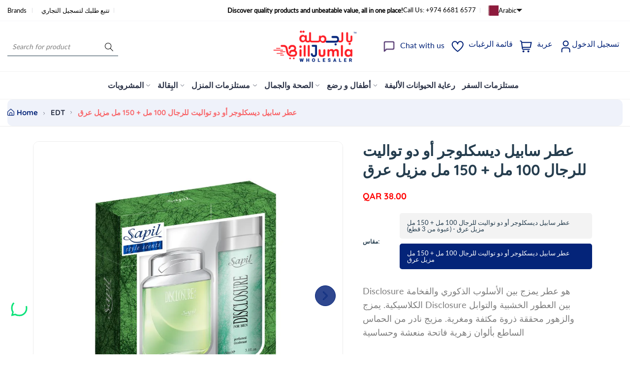

--- FILE ---
content_type: text/html; charset=utf-8
request_url: https://www.billjumla.com/ar/products/%D8%B9%D8%B7%D8%B1-%D8%B3%D8%A7%D8%A8%D9%8A%D9%84-%D8%AF%D9%8A%D8%B3%D9%83%D9%84%D9%88%D8%AC%D8%B1-%D8%A3%D9%88-%D8%AF%D9%88-%D8%AA%D9%88%D8%A7%D9%84%D9%8A%D8%AA-%D9%84%D9%84%D8%B1%D8%AC%D8%A7%D9%84-100-%D9%85%D9%84-150-%D9%85%D9%84-%D9%85%D8%B2%D9%8A%D9%84-%D8%B9%D8%B1%D9%82-%D8%B9%D8%A8%D9%88%D8%A9-%D9%85%D9%86-3-%D9%82%D8%B7%D8%B9?variant=43991974707456
body_size: 50955
content:
<!doctype html>
<html class="no-js" lang="ar">
	<head><link href="//www.billjumla.com/cdn/shop/t/33/assets/style.css?v=141227306893195171051768724524" rel="stylesheet" type="text/css" media="all" /><script>window.performance && window.performance.mark && window.performance.mark('shopify.content_for_header.start');</script><meta id="shopify-digital-wallet" name="shopify-digital-wallet" content="/14311981156/digital_wallets/dialog">
<link rel="alternate" hreflang="x-default" href="https://www.billjumla.com/products/sapil-disclosure-perfume-eau-de-toilette-for-men-100-ml-150-ml-deo-pack-of-6swa108per00335">
<link rel="alternate" hreflang="en" href="https://www.billjumla.com/products/sapil-disclosure-perfume-eau-de-toilette-for-men-100-ml-150-ml-deo-pack-of-6swa108per00335">
<link rel="alternate" hreflang="ar" href="https://www.billjumla.com/ar/products/%D8%B9%D8%B7%D8%B1-%D8%B3%D8%A7%D8%A8%D9%8A%D9%84-%D8%AF%D9%8A%D8%B3%D9%83%D9%84%D9%88%D8%AC%D8%B1-%D8%A3%D9%88-%D8%AF%D9%88-%D8%AA%D9%88%D8%A7%D9%84%D9%8A%D8%AA-%D9%84%D9%84%D8%B1%D8%AC%D8%A7%D9%84-100-%D9%85%D9%84-150-%D9%85%D9%84-%D9%85%D8%B2%D9%8A%D9%84-%D8%B9%D8%B1%D9%82-%D8%B9%D8%A8%D9%88%D8%A9-%D9%85%D9%86-3-%D9%82%D8%B7%D8%B9">
<link rel="alternate" type="application/json+oembed" href="https://www.billjumla.com/ar/products/%d8%b9%d8%b7%d8%b1-%d8%b3%d8%a7%d8%a8%d9%8a%d9%84-%d8%af%d9%8a%d8%b3%d9%83%d9%84%d9%88%d8%ac%d8%b1-%d8%a3%d9%88-%d8%af%d9%88-%d8%aa%d9%88%d8%a7%d9%84%d9%8a%d8%aa-%d9%84%d9%84%d8%b1%d8%ac%d8%a7%d9%84-100-%d9%85%d9%84-150-%d9%85%d9%84-%d9%85%d8%b2%d9%8a%d9%84-%d8%b9%d8%b1%d9%82-%d8%b9%d8%a8%d9%88%d8%a9-%d9%85%d9%86-3-%d9%82%d8%b7%d8%b9.oembed">
<script async="async" src="/checkouts/internal/preloads.js?locale=ar-QA"></script>
<script id="shopify-features" type="application/json">{"accessToken":"07dfe903031f139bec3f51dfbe4e3303","betas":["rich-media-storefront-analytics"],"domain":"www.billjumla.com","predictiveSearch":true,"shopId":14311981156,"locale":"ar"}</script>
<script>var Shopify = Shopify || {};
Shopify.shop = "abuissadistribution.myshopify.com";
Shopify.locale = "ar";
Shopify.currency = {"active":"QAR","rate":"1.0"};
Shopify.country = "QA";
Shopify.theme = {"name":"billjumla_shopify\/main","id":157349708032,"schema_name":"Nest","schema_version":"1.0.6","theme_store_id":null,"role":"main"};
Shopify.theme.handle = "null";
Shopify.theme.style = {"id":null,"handle":null};
Shopify.cdnHost = "www.billjumla.com/cdn";
Shopify.routes = Shopify.routes || {};
Shopify.routes.root = "/ar/";</script>
<script type="module">!function(o){(o.Shopify=o.Shopify||{}).modules=!0}(window);</script>
<script>!function(o){function n(){var o=[];function n(){o.push(Array.prototype.slice.apply(arguments))}return n.q=o,n}var t=o.Shopify=o.Shopify||{};t.loadFeatures=n(),t.autoloadFeatures=n()}(window);</script>
<script id="shop-js-analytics" type="application/json">{"pageType":"product"}</script>
<script defer="defer" async type="module" src="//www.billjumla.com/cdn/shopifycloud/shop-js/modules/v2/client.init-shop-cart-sync_BdyHc3Nr.en.esm.js"></script>
<script defer="defer" async type="module" src="//www.billjumla.com/cdn/shopifycloud/shop-js/modules/v2/chunk.common_Daul8nwZ.esm.js"></script>
<script type="module">
  await import("//www.billjumla.com/cdn/shopifycloud/shop-js/modules/v2/client.init-shop-cart-sync_BdyHc3Nr.en.esm.js");
await import("//www.billjumla.com/cdn/shopifycloud/shop-js/modules/v2/chunk.common_Daul8nwZ.esm.js");

  window.Shopify.SignInWithShop?.initShopCartSync?.({"fedCMEnabled":true,"windoidEnabled":true});

</script>
<script>(function() {
  var isLoaded = false;
  function asyncLoad() {
    if (isLoaded) return;
    isLoaded = true;
    var urls = ["https:\/\/chimpstatic.com\/mcjs-connected\/js\/users\/5df6d4a146965df583b8144b8\/0add53a7d955c0522fc379e03.js?shop=abuissadistribution.myshopify.com","https:\/\/load.csell.co\/assets\/js\/cross-sell.js?shop=abuissadistribution.myshopify.com","https:\/\/load.csell.co\/assets\/v2\/js\/core\/xsell.js?shop=abuissadistribution.myshopify.com","\/\/cdn.shopify.com\/s\/files\/1\/0257\/0108\/9360\/t\/85\/assets\/usf-license.js?shop=abuissadistribution.myshopify.com","https:\/\/intg.snapchat.com\/shopify\/shopify-scevent-init.js?id=fc73a6ec-458d-44d9-98eb-c8d71c419b8f\u0026shop=abuissadistribution.myshopify.com"];
    for (var i = 0; i < urls.length; i++) {
      var s = document.createElement('script');
      s.type = 'text/javascript';
      s.async = true;
      s.src = urls[i];
      var x = document.getElementsByTagName('script')[0];
      x.parentNode.insertBefore(s, x);
    }
  };
  if(window.attachEvent) {
    window.attachEvent('onload', asyncLoad);
  } else {
    window.addEventListener('load', asyncLoad, false);
  }
})();</script>
<script id="__st">var __st={"a":14311981156,"offset":10800,"reqid":"7d200d47-11ca-468c-8359-ca945ab2e64c-1768980163","pageurl":"www.billjumla.com\/ar\/products\/%D8%B9%D8%B7%D8%B1-%D8%B3%D8%A7%D8%A8%D9%8A%D9%84-%D8%AF%D9%8A%D8%B3%D9%83%D9%84%D9%88%D8%AC%D8%B1-%D8%A3%D9%88-%D8%AF%D9%88-%D8%AA%D9%88%D8%A7%D9%84%D9%8A%D8%AA-%D9%84%D9%84%D8%B1%D8%AC%D8%A7%D9%84-100-%D9%85%D9%84-150-%D9%85%D9%84-%D9%85%D8%B2%D9%8A%D9%84-%D8%B9%D8%B1%D9%82-%D8%B9%D8%A8%D9%88%D8%A9-%D9%85%D9%86-3-%D9%82%D8%B7%D8%B9?variant=43991974707456","u":"b08ab9578518","p":"product","rtyp":"product","rid":4597634793572};</script>
<script>window.ShopifyPaypalV4VisibilityTracking = true;</script>
<script id="captcha-bootstrap">!function(){'use strict';const t='contact',e='account',n='new_comment',o=[[t,t],['blogs',n],['comments',n],[t,'customer']],c=[[e,'customer_login'],[e,'guest_login'],[e,'recover_customer_password'],[e,'create_customer']],r=t=>t.map((([t,e])=>`form[action*='/${t}']:not([data-nocaptcha='true']) input[name='form_type'][value='${e}']`)).join(','),a=t=>()=>t?[...document.querySelectorAll(t)].map((t=>t.form)):[];function s(){const t=[...o],e=r(t);return a(e)}const i='password',u='form_key',d=['recaptcha-v3-token','g-recaptcha-response','h-captcha-response',i],f=()=>{try{return window.sessionStorage}catch{return}},m='__shopify_v',_=t=>t.elements[u];function p(t,e,n=!1){try{const o=window.sessionStorage,c=JSON.parse(o.getItem(e)),{data:r}=function(t){const{data:e,action:n}=t;return t[m]||n?{data:e,action:n}:{data:t,action:n}}(c);for(const[e,n]of Object.entries(r))t.elements[e]&&(t.elements[e].value=n);n&&o.removeItem(e)}catch(o){console.error('form repopulation failed',{error:o})}}const l='form_type',E='cptcha';function T(t){t.dataset[E]=!0}const w=window,h=w.document,L='Shopify',v='ce_forms',y='captcha';let A=!1;((t,e)=>{const n=(g='f06e6c50-85a8-45c8-87d0-21a2b65856fe',I='https://cdn.shopify.com/shopifycloud/storefront-forms-hcaptcha/ce_storefront_forms_captcha_hcaptcha.v1.5.2.iife.js',D={infoText:'Protected by hCaptcha',privacyText:'Privacy',termsText:'Terms'},(t,e,n)=>{const o=w[L][v],c=o.bindForm;if(c)return c(t,g,e,D).then(n);var r;o.q.push([[t,g,e,D],n]),r=I,A||(h.body.append(Object.assign(h.createElement('script'),{id:'captcha-provider',async:!0,src:r})),A=!0)});var g,I,D;w[L]=w[L]||{},w[L][v]=w[L][v]||{},w[L][v].q=[],w[L][y]=w[L][y]||{},w[L][y].protect=function(t,e){n(t,void 0,e),T(t)},Object.freeze(w[L][y]),function(t,e,n,w,h,L){const[v,y,A,g]=function(t,e,n){const i=e?o:[],u=t?c:[],d=[...i,...u],f=r(d),m=r(i),_=r(d.filter((([t,e])=>n.includes(e))));return[a(f),a(m),a(_),s()]}(w,h,L),I=t=>{const e=t.target;return e instanceof HTMLFormElement?e:e&&e.form},D=t=>v().includes(t);t.addEventListener('submit',(t=>{const e=I(t);if(!e)return;const n=D(e)&&!e.dataset.hcaptchaBound&&!e.dataset.recaptchaBound,o=_(e),c=g().includes(e)&&(!o||!o.value);(n||c)&&t.preventDefault(),c&&!n&&(function(t){try{if(!f())return;!function(t){const e=f();if(!e)return;const n=_(t);if(!n)return;const o=n.value;o&&e.removeItem(o)}(t);const e=Array.from(Array(32),(()=>Math.random().toString(36)[2])).join('');!function(t,e){_(t)||t.append(Object.assign(document.createElement('input'),{type:'hidden',name:u})),t.elements[u].value=e}(t,e),function(t,e){const n=f();if(!n)return;const o=[...t.querySelectorAll(`input[type='${i}']`)].map((({name:t})=>t)),c=[...d,...o],r={};for(const[a,s]of new FormData(t).entries())c.includes(a)||(r[a]=s);n.setItem(e,JSON.stringify({[m]:1,action:t.action,data:r}))}(t,e)}catch(e){console.error('failed to persist form',e)}}(e),e.submit())}));const S=(t,e)=>{t&&!t.dataset[E]&&(n(t,e.some((e=>e===t))),T(t))};for(const o of['focusin','change'])t.addEventListener(o,(t=>{const e=I(t);D(e)&&S(e,y())}));const B=e.get('form_key'),M=e.get(l),P=B&&M;t.addEventListener('DOMContentLoaded',(()=>{const t=y();if(P)for(const e of t)e.elements[l].value===M&&p(e,B);[...new Set([...A(),...v().filter((t=>'true'===t.dataset.shopifyCaptcha))])].forEach((e=>S(e,t)))}))}(h,new URLSearchParams(w.location.search),n,t,e,['guest_login'])})(!0,!0)}();</script>
<script integrity="sha256-4kQ18oKyAcykRKYeNunJcIwy7WH5gtpwJnB7kiuLZ1E=" data-source-attribution="shopify.loadfeatures" defer="defer" src="//www.billjumla.com/cdn/shopifycloud/storefront/assets/storefront/load_feature-a0a9edcb.js" crossorigin="anonymous"></script>
<script data-source-attribution="shopify.dynamic_checkout.dynamic.init">var Shopify=Shopify||{};Shopify.PaymentButton=Shopify.PaymentButton||{isStorefrontPortableWallets:!0,init:function(){window.Shopify.PaymentButton.init=function(){};var t=document.createElement("script");t.src="https://www.billjumla.com/cdn/shopifycloud/portable-wallets/latest/portable-wallets.ar.js",t.type="module",document.head.appendChild(t)}};
</script>
<script data-source-attribution="shopify.dynamic_checkout.buyer_consent">
  function portableWalletsHideBuyerConsent(e){var t=document.getElementById("shopify-buyer-consent"),n=document.getElementById("shopify-subscription-policy-button");t&&n&&(t.classList.add("hidden"),t.setAttribute("aria-hidden","true"),n.removeEventListener("click",e))}function portableWalletsShowBuyerConsent(e){var t=document.getElementById("shopify-buyer-consent"),n=document.getElementById("shopify-subscription-policy-button");t&&n&&(t.classList.remove("hidden"),t.removeAttribute("aria-hidden"),n.addEventListener("click",e))}window.Shopify?.PaymentButton&&(window.Shopify.PaymentButton.hideBuyerConsent=portableWalletsHideBuyerConsent,window.Shopify.PaymentButton.showBuyerConsent=portableWalletsShowBuyerConsent);
</script>
<script data-source-attribution="shopify.dynamic_checkout.cart.bootstrap">document.addEventListener("DOMContentLoaded",(function(){function t(){return document.querySelector("shopify-accelerated-checkout-cart, shopify-accelerated-checkout")}if(t())Shopify.PaymentButton.init();else{new MutationObserver((function(e,n){t()&&(Shopify.PaymentButton.init(),n.disconnect())})).observe(document.body,{childList:!0,subtree:!0})}}));
</script>

<script>window.performance && window.performance.mark && window.performance.mark('shopify.content_for_header.end');</script>
<script>window._usfTheme={
    id:146906317056,
    name:"Nest",
    version:"1.0.6",
    vendor:"Liquidmate",
    applied:1,
    assetUrl:"//www.billjumla.com/cdn/shop/t/33/assets/usf-boot.js?v=112577008333360573281764482393"
};
window._usfCustomerTags = null;
window._usfCollectionId = null;
window._usfCollectionDefaultSort = null;
window._usfLocale = "ar";
window._usfRootUrl = "\/ar";
window.usf = {
  settings: {"online":1,"version":"1.0.2.4112","shop":"abuissadistribution.myshopify.com","siteId":"9acdb471-372d-4e39-8a85-6d7b7aed395a","resUrl":"//cdn.shopify.com/s/files/1/0257/0108/9360/t/85/assets/","analyticsApiUrl":"https://svc-0-analytics-usf.hotyon.com/set","searchSvcUrl":"https://svc-0-usf.hotyon.com/","enabledPlugins":["lang-langshop"],"mobileBreakpoint":767,"decimals":2,"useTrailingZeros":1,"decimalDisplay":".","thousandSeparator":",","currency":"QAR","priceLongFormat":"<span class=money> QAR {0}</span>","priceFormat":"<span class=money> QAR {0}</span>","plugins":{},"revision":86784776,"filters":{"filtersHorzStyle":"default","filtersHorzPosition":"left","filtersMobileStyle":"default"},"instantSearch":{"online":1,"searchBoxSelector":"input[name=q]","numOfSuggestions":6,"numOfProductMatches":6,"numOfCollections":4,"numOfPages":4,"layout":"two-columns","productDisplayType":"list","productColumnPosition":"left","productsPerRow":2,"showPopularProducts":1,"numOfPopularProducts":6,"numOfRecentSearches":5},"search":{"online":1,"sortFields":["bestselling","-date","title","-title","date","price","-price","-discount","r"],"searchResultsUrl":"/pages/search-results","more":"infinite","itemsPerPage":28,"imageSizeType":"dynamic","imageSize":"600,350","showAltImage":1,"showVendor":1,"showSale":1,"showSoldOut":1,"canChangeUrl":1},"collections":{"online":1,"collectionsPageUrl":"/pages/collections"},"filterNavigation":{"showFilterArea":1},"translation_ar":{"search":"Search","latestSearches":"Latest searches","popularSearches":"Popular searches","viewAllResultsFor":"عرض جميع النتائج <span class=\"usf-highlight\">{0}</span>","viewAllResults":"view all results","noMatchesFoundFor":"لم يتم العثور على تطابقات لـ \"<b> {0} </b>\". يرجى المحاولة مرة أخرى مع مصطلح مختلف.","productSearchResultWithTermSummary":"<b>{0}</b>النتائج ل '<b>{1}</b>'","productSearchResultSummary":"<b>{0}</b> منتجات","productSearchNoResults":"<h2> لا يوجد تطابق لـ '<b> {0} </b>'. </h2> <p> تحقق من الفلاتر أو الهجاء أو حاول مصطلحات بحث أقل تحديدًا. </ p>","productSearchNoResultsEmptyTerm":"<h2> لم يتم العثور على نتائج. </ h2> <p>  تحقق من الفلاتر أو جرب مصطلحات أقل تحديدًا. </ p>","clearAll":"امسح الكل","clear":"مسح","clearAllFilters":"Clear all filters","clearFiltersBy":"Clear filters by {0}","filterBy":"Filter by {0}","sort":"Sort","sortBy_r":"Relevance","sortBy_title":"العنوان : أ-ي","sortBy_-title":"العنوان : ي-أ","sortBy_date":"التاريخ : القديم - الجديد","sortBy_-date":"  التاريخ : الجديد - القديم","sortBy_price":"السعر : الأقل - الأعلى","sortBy_-price":" السعر :  الأعلى - الأقل","sortBy_percentSale":"Percent sales: Low to High","sortBy_-percentSale":"Percent sales: High to Low","sortBy_-discount":" الخصم :  الأعلى - الأقل","sortBy_bestselling":"الأفضل مبيعا","sortBy_-available":"Inventory: High to Low","sortBy_producttype":"Product Type: A-Z","sortBy_-producttype":"Product Type: Z-A","sortBy_random":"Random","filters":"الترشيحات","filterOptions":"خيارات الترشيح","clearFilterOptions":"مسح جميع خيارات الترشيح","youHaveViewed":"لقد شاهدت{0} من {1} المنتجات","loadMore":"تحميل المزيد","loadPrev":"Load previous","productMatches":"تطابقات المنتج","trending":"Trending","didYouMean":"Sorry, nothing found for '<b>{0}</b>'.<br>Did you mean '<b>{1}</b>'?","searchSuggestions":"اقتراحات البحث","popularSearch":"Popular search","quantity":"الكمية","selectedVariantNotAvailable":"المتغير المحدد غير متوفر .","addToCart":"اضف الى عربة التسوق","seeFullDetails":"التفاصيل الكاملة","chooseOptions":"قم بتحديد الخيارات","quickView":"نظرة سريعة","sale":"عروض ترويجية","save":"حفظ","soldOut":"بيعت كلها","viewItems":"عرض المنتجات","more":"المزيد","all":"الكل","prevPage":"الصفحة السابقة","gotoPage":"الذهاب الى الصفحة {0}","nextPage":"الصفحة التالية","from":"From","collections":"Collections","pages":"Pages","sortBy_":"ملائمة"},"translation_en":{"search":"Search","latestSearches":"Latest searches","popularSearches":"Popular searches","viewAllResultsFor":"view all results for <span class=\"usf-highlight\">{0}</span>","viewAllResults":"view all results","noMatchesFoundFor":"No matches found for \"<b>{0}</b>\". Please try again with a different term.","productSearchResultWithTermSummary":"<b>{0}</b> results for '<b>{1}</b>'","productSearchResultSummary":"<b>{0}</b> products","productSearchNoResults":"<h2>No matching for '<b>{0}</b>'.</h2><p>But don't give up – check the filters, spelling or try less specific search terms.</p>","productSearchNoResultsEmptyTerm":"<h2>No results found.</h2><p>But don't give up – check the filters or try less specific terms.</p>","clearAll":"Clear all","clear":"Clear","clearAllFilters":"Clear all filters","clearFiltersBy":"Clear filters by {0}","filterBy":"Filter by {0}","sort":"Sort","sortBy_r":"Relevance","sortBy_title":"Title: A-Z","sortBy_-title":"Title: Z-A","sortBy_date":"Date: Old to New","sortBy_-date":"Date: New to Old","sortBy_price":"Price: Low to High","sortBy_-price":"Price: High to Low","sortBy_percentSale":"Percent sales: Low to High","sortBy_-percentSale":"Percent sales: High to Low","sortBy_-discount":"Discount: High to Low","sortBy_bestselling":"Best selling","sortBy_-available":"Inventory: High to Low","sortBy_producttype":"Product Type: A-Z","sortBy_-producttype":"Product Type: Z-A","sortBy_random":"Random","filters":"Filters","filterOptions":"Filter options","clearFilterOptions":"Clear all filter options","youHaveViewed":"You've viewed {0} of {1} products","loadMore":"Load more","loadPrev":"Load previous","productMatches":"Product matches","trending":"Trending","didYouMean":"Sorry, nothing found for '<b>{0}</b>'.<br>Did you mean '<b>{1}</b>'?","searchSuggestions":"Search suggestions","popularSearch":"Popular search","quantity":"Quantity","selectedVariantNotAvailable":"The selected variant is not available.","addToCart":"Add to cart","seeFullDetails":"See full details","chooseOptions":"Choose options","quickView":"Quick view","sale":"Promotion","save":"Save","soldOut":"Sold out","viewItems":"View items","more":"More","all":"All","prevPage":"Previous page","gotoPage":"Go to page {0}","nextPage":"Next page","from":"From","collections":"Collections","pages":"Pages","sortBy_option:Color":"Color: A-Z","sortBy_-option:Color":"Color: Z-A","sortBy_option:Size":"Size: A-Z","sortBy_-option:Size":"Size: Z-A","sortBy_option:Denominations":"Denominations: A-Z","sortBy_-option:Denominations":"Denominations: Z-A","sortBy_metafield:MyNamespace.MyKey1":"MyNamespace.MyKey1: A-Z","sortBy_-metafield:MyNamespace.MyKey1":"MyNamespace.MyKey1: Z-A","sortBy_option:COLOR":"COLOR: A-Z","sortBy_-option:COLOR":"COLOR: Z-A","sortBy_option:DESIGN":"DESIGN: A-Z","sortBy_-option:DESIGN":"DESIGN: Z-A","sortBy_option:SIZE":"SIZE: A-Z","sortBy_-option:SIZE":"SIZE: Z-A","sortBy_option:Title":"Title: A-Z","sortBy_-option:Title":"Title: Z-A","sortBy_option:Flavor":"Flavor: A-Z","sortBy_-option:Flavor":"Flavor: Z-A","sortBy_option:Design":"Design: A-Z","sortBy_-option:Design":"Design: Z-A","sortBy_option:design":"design: A-Z","sortBy_-option:design":"design: Z-A"}}
}
</script>
<script src="//www.billjumla.com/cdn/shop/t/33/assets/usf-boot.js?v=112577008333360573281764482393" async></script>
<link href="//www.billjumla.com/cdn/shop/t/33/assets/style.css?v=141227306893195171051768724524" rel="stylesheet" type="text/css" media="all" /><style>
	@font-face {
  font-family: Lato;
  font-weight: 400;
  font-style: normal;
  font-display: swap;
  src: url("//www.billjumla.com/cdn/fonts/lato/lato_n4.c3b93d431f0091c8be23185e15c9d1fee1e971c5.woff2") format("woff2"),
       url("//www.billjumla.com/cdn/fonts/lato/lato_n4.d5c00c781efb195594fd2fd4ad04f7882949e327.woff") format("woff");
}

	@font-face {
  font-family: Quicksand;
  font-weight: 700;
  font-style: normal;
  font-display: swap;
  src: url("//www.billjumla.com/cdn/fonts/quicksand/quicksand_n7.d375fe11182475f82f7bb6306a0a0e4018995610.woff2") format("woff2"),
       url("//www.billjumla.com/cdn/fonts/quicksand/quicksand_n7.8ac2ae2fc4b90ef79aaa7aedb927d39f9f9aa3f4.woff") format("woff");
}


	

:root {
		--text-color: 126, 126, 126;
		--color-2: 255, 29, 40;
		--heading-color: 37, 61, 78;
		--link-color: 4, 36, 121;
		--link-hover: 4, 36, 121;
		--success-color: 22, 199, 154;
		--border-color: 229, 229, 229;
		--error-color: 239, 79, 79;

		--overlay-color: 0, 0, 0;
		--loading-color: 43, 43, 43;

		--button-text-color: 255, 255, 255;
		--button-text-color-hover: 255, 255, 255;
		--button-bg-color: 4, 36, 121;
		--button-bg-color-hover: 255, 29, 40;
		--button-outline-color: 255, 255, 255;

		--button-radius-theme: 12px;
		--button-radius: 5px;
		--button-radius-outset: 6px;
		--button-border-width: 1px;
		--button-border-offset: 0.3px;
		--button-border-opacity: 1.0;
		--button-shadow-opacity: 1.0;
		--button-shadow-offset-x: 0px;
		--button-shadow-offset-y: 0px;
		--button-shadow-blur: 0px;
		--button-shadow-spread: 0rem;

		--color-collection-pr: 173, 173, 173;
		--bg-color-collection-pr: 222, 249, 236;
		--border-hover-product: 255, 29, 40;
		--sale-label-color: 206, 55, 58;
		--newlable-color: 59, 183, 126;
		--bgsale-label-quickview: 253, 224, 233;
		--sale-label-quickview: 247, 75, 129;
		--sale-price-color: 4, 36, 121;
		--old-price-color: 4, 36, 121;
		--list-icon-hover-color: 255, 29, 40;
		--bg-ad-to-cart: 4, 36, 121;
		--in-stock-color: 92, 106, 196;
		--low-stock-color: 238, 0, 0;
		--out-stock-color: 83, 86, 94;
		--rating-star-color: 22, 199, 154;

		--body-font-family: Lato, sans-serif;
		--body-font-style: normal;
		--body-font-weight: 400;

		--body-font-size: 15px;
		--body-line-height: 1.6;
		--body-letter-spacing: 0px;

		--heading-font-family: Quicksand, sans-serif;
		--heading-font-style: normal;
		--heading-font-weight: 700;
		--heading-line-height: 1.3;
		--heading-letter-spacing: 0px;

		--h1-font-size: 48px;
		--h2-font-size: 40px;
		--h3-font-size: 32px;
		--h4-font-size: 24px;
		--h5-font-size: 20px;
		--h6-font-size: 16px;

		--grid-gutter: 1.5rem;

		--duration-short: 100ms;
		--duration-default: 300ms;
		--duration-long: 500ms;
	}body {
			background-color: #fff;
		}
.row {
	margin-left: -15px;
	margin-right: -15px;
}

.row-fluid {
	margin-left: 0;
	margin-right: 0;
}

.row-fluid [class*="col-"] {
	padding-right: 0;
	padding-left: 0;
}

.container {
	max-width: 100%;
	margin-right: auto;
	margin-left: auto;
	padding-left: 15px;
	padding-right: 15px;
}

@media (min-width: 768px) {
	.container {
		max-width: 992px;
	}
}

@media (min-width: 992px) {
	.container {
		max-width: 1610px;
	}
}

@media (max-width: 767px) {
	.container {
		padding-left: 2rem;
		padding-right: 2rem;
	}
}


.grid {
	margin: 0 -15px;
	min-height: 1px;
	display: flex;
	flex-wrap: wrap;
	padding: 0;
	list-style: none;
	row-gap: 24px;
}

.grid-layout{
	display: grid;
	gap: 30px;
}

.grid-item {
	padding-left: 15px;
	padding-right: 15px;
	min-height: 1px;
}




@media (min-width: 992px) {.grid-1 .grid-item {
			width: 100.0%;
		}.grid-2 .grid-item {
			width: 50.0%;
		}.grid-3 .grid-item {
			width: 33.333333333333336%;
		}.grid-4 .grid-item {
			width: 25.0%;
		}.grid-5 .grid-item {
			width: 20.0%;
		}.grid-6 .grid-item {
			width: 16.666666666666668%;
		}.grid-7 .grid-item {
			width: 14.285714285714286%;
		}.grid-8 .grid-item {
			width: 12.5%;
		}.grid-9 .grid-item {
			width: 11.11111111111111%;
		}.grid-10 .grid-item {
			width: 10.0%;
		}.grid-11 .grid-item {
			width: 9.090909090909092%;
		}.grid-12 .grid-item {
			width: 8.333333333333334%;
		}.grid-layout.grid-1 {
			grid-template-columns: repeat( 1,minmax(0,1fr) );
		}.grid-layout.grid-2 {
			grid-template-columns: repeat( 2,minmax(0,1fr) );
		}.grid-layout.grid-3 {
			grid-template-columns: repeat( 3,minmax(0,1fr) );
		}.grid-layout.grid-4 {
			grid-template-columns: repeat( 4,minmax(0,1fr) );
		}.grid-layout.grid-5 {
			grid-template-columns: repeat( 5,minmax(0,1fr) );
		}.grid-layout.grid-6 {
			grid-template-columns: repeat( 6,minmax(0,1fr) );
		}.grid-layout.grid-7 {
			grid-template-columns: repeat( 7,minmax(0,1fr) );
		}.grid-layout.grid-8 {
			grid-template-columns: repeat( 8,minmax(0,1fr) );
		}.grid-layout.grid-9 {
			grid-template-columns: repeat( 9,minmax(0,1fr) );
		}.grid-layout.grid-10 {
			grid-template-columns: repeat( 10,minmax(0,1fr) );
		}.grid-layout.grid-11 {
			grid-template-columns: repeat( 11,minmax(0,1fr) );
		}.grid-layout.grid-12 {
			grid-template-columns: repeat( 12,minmax(0,1fr) );
		}}


@media (min-width: 768px) and (max-width: 991px) {.grid-tablet-1 .grid-item {
			width: 100.0%;
		}.grid-tablet-2 .grid-item {
			width: 50.0%;
		}.grid-tablet-3 .grid-item {
			width: 33.333333333333336%;
		}.grid-tablet-4 .grid-item {
			width: 25.0%;
		}.grid-tablet-5 .grid-item {
			width: 20.0%;
		}.grid-tablet-6 .grid-item {
			width: 16.666666666666668%;
		}.grid-tablet-7 .grid-item {
			width: 14.285714285714286%;
		}.grid-tablet-8 .grid-item {
			width: 12.5%;
		}.grid-tablet-9 .grid-item {
			width: 11.11111111111111%;
		}.grid-tablet-10 .grid-item {
			width: 10.0%;
		}.grid-tablet-11 .grid-item {
			width: 9.090909090909092%;
		}.grid-tablet-12 .grid-item {
			width: 8.333333333333334%;
		}.grid-layout.grid-tablet-1 {
			grid-template-columns: repeat( 1,minmax(0,1fr) );
		}.grid-layout.grid-tablet-2 {
			grid-template-columns: repeat( 2,minmax(0,1fr) );
		}.grid-layout.grid-tablet-3 {
			grid-template-columns: repeat( 3,minmax(0,1fr) );
		}.grid-layout.grid-tablet-4 {
			grid-template-columns: repeat( 4,minmax(0,1fr) );
		}.grid-layout.grid-tablet-5 {
			grid-template-columns: repeat( 5,minmax(0,1fr) );
		}.grid-layout.grid-tablet-6 {
			grid-template-columns: repeat( 6,minmax(0,1fr) );
		}.grid-layout.grid-tablet-7 {
			grid-template-columns: repeat( 7,minmax(0,1fr) );
		}.grid-layout.grid-tablet-8 {
			grid-template-columns: repeat( 8,minmax(0,1fr) );
		}.grid-layout.grid-tablet-9 {
			grid-template-columns: repeat( 9,minmax(0,1fr) );
		}.grid-layout.grid-tablet-10 {
			grid-template-columns: repeat( 10,minmax(0,1fr) );
		}.grid-layout.grid-tablet-11 {
			grid-template-columns: repeat( 11,minmax(0,1fr) );
		}.grid-layout.grid-tablet-12 {
			grid-template-columns: repeat( 12,minmax(0,1fr) );
		}}


@media (max-width: 767px) {.grid-mobile-1 .grid-item {
			width: 100.0%;
		}.grid-mobile-2 .grid-item {
			width: 50.0%;
		}.grid-mobile-3 .grid-item {
			width: 33.333333333333336%;
		}.grid-mobile-4 .grid-item {
			width: 25.0%;
		}.grid-mobile-5 .grid-item {
			width: 20.0%;
		}.grid-mobile-6 .grid-item {
			width: 16.666666666666668%;
		}.grid-mobile-7 .grid-item {
			width: 14.285714285714286%;
		}.grid-mobile-8 .grid-item {
			width: 12.5%;
		}.grid-mobile-9 .grid-item {
			width: 11.11111111111111%;
		}.grid-mobile-10 .grid-item {
			width: 10.0%;
		}.grid-mobile-11 .grid-item {
			width: 9.090909090909092%;
		}.grid-mobile-12 .grid-item {
			width: 8.333333333333334%;
		}.grid-layout.grid-mobile-1 {
			grid-template-columns: repeat( 1,minmax(0,1fr) );
		}.grid-layout.grid-mobile-2 {
			grid-template-columns: repeat( 2,minmax(0,1fr) );
		}.grid-layout.grid-mobile-3 {
			grid-template-columns: repeat( 3,minmax(0,1fr) );
		}.grid-layout.grid-mobile-4 {
			grid-template-columns: repeat( 4,minmax(0,1fr) );
		}.grid-layout.grid-mobile-5 {
			grid-template-columns: repeat( 5,minmax(0,1fr) );
		}.grid-layout.grid-mobile-6 {
			grid-template-columns: repeat( 6,minmax(0,1fr) );
		}.grid-layout.grid-mobile-7 {
			grid-template-columns: repeat( 7,minmax(0,1fr) );
		}.grid-layout.grid-mobile-8 {
			grid-template-columns: repeat( 8,minmax(0,1fr) );
		}.grid-layout.grid-mobile-9 {
			grid-template-columns: repeat( 9,minmax(0,1fr) );
		}.grid-layout.grid-mobile-10 {
			grid-template-columns: repeat( 10,minmax(0,1fr) );
		}.grid-layout.grid-mobile-11 {
			grid-template-columns: repeat( 11,minmax(0,1fr) );
		}.grid-layout.grid-mobile-12 {
			grid-template-columns: repeat( 12,minmax(0,1fr) );
		}}


[data-delay="0.15s"] {
		transition-delay: 0.15s;
	}[data-delay="0.3s"] {
		transition-delay: 0.3s;
	}[data-delay="0.45s"] {
		transition-delay: 0.45s;
	}[data-delay="0.6s"] {
		transition-delay: 0.6s;
	}[data-delay="0.75s"] {
		transition-delay: 0.75s;
	}[data-delay="0.9s"] {
		transition-delay: 0.9s;
	}[data-delay="1.05s"] {
		transition-delay: 1.05s;
	}[data-delay="1.2s"] {
		transition-delay: 1.2s;
	}[data-delay="1.35s"] {
		transition-delay: 1.35s;
	}[data-delay="1.5s"] {
		transition-delay: 1.5s;
	}[data-delay="1.65s"] {
		transition-delay: 1.65s;
	}[data-delay="1.8s"] {
		transition-delay: 1.8s;
	}[data-delay="1.95s"] {
		transition-delay: 1.95s;
	}
@media (max-width: 1710px) {
	.swiper-button-prev,
	.swiper-button-next {
		background-color: #fff;
		padding: 1rem;
	}

	.swiper-button-prev svg,
	.swiper-button-next svg {
		height: 2rem;
		width: 2rem;
	}

	.swiper-button-prev,
	.swiper-rtl .swiper-button-next {
		left: 1.5rem;
	}

	.swiper-button-next,
	.swiper-rtl .swiper-button-prev {
		right: 1.5rem;
	}

	.main-product .product-thumbs .swiper-button-prev svg,
	.main-product .product-thumbs .swiper-button-next svg {
		height: 2rem;
		width: 2rem;
	}

	.main-product .product-thumbs .swiper-button-prev,
	.main-product .swiper-rtl .swiper-button-next {
		left: 1.5rem;
	}

	.main-product .product-thumbs .swiper-button-next,
	.main-product .swiper-rtl .swiper-button-prev {
		right: 1.5rem;
	}
}

@media (max-width: 1680px) and (hover: hover) {
	.swiper-button-prev:hover,
	.swiper-button-next:hover {
		background-color: rgb(var(--heading-color));
		color: #fff;
	}
}


@media (max-width: 1609px) {
	.template-cart .cart-page-section .cart-table {
		table-layout: auto;
	}

	.template-cart .cart-page-section .cart-table th:first-child,
	.template-cart .cart-page-section .cart-table td:first-child {
		width: auto;
	}

	.template-cart .cart-page-section .cart-table th:last-child,
	.template-cart .cart-page-section .cart-table td:last-child {
		width: auto;
	}
}
</style>


<meta charset="utf-8">
<meta http-equiv="X-UA-Compatible" content="IE=edge">
<meta name="viewport" content="width=device-width,initial-scale=1">
<meta name="theme-color" content="#042479"><meta property="og:site_name" content="Billjumla.com">
<meta property="og:url" content="https://www.billjumla.com/ar/products/%d8%b9%d8%b7%d8%b1-%d8%b3%d8%a7%d8%a8%d9%8a%d9%84-%d8%af%d9%8a%d8%b3%d9%83%d9%84%d9%88%d8%ac%d8%b1-%d8%a3%d9%88-%d8%af%d9%88-%d8%aa%d9%88%d8%a7%d9%84%d9%8a%d8%aa-%d9%84%d9%84%d8%b1%d8%ac%d8%a7%d9%84-100-%d9%85%d9%84-150-%d9%85%d9%84-%d9%85%d8%b2%d9%8a%d9%84-%d8%b9%d8%b1%d9%82-%d8%b9%d8%a8%d9%88%d8%a9-%d9%85%d9%86-3-%d9%82%d8%b7%d8%b9"><meta property="og:type" content="product">
	<meta property="og:title" content="عطر سابيل ديسكلوجر أو دو تواليت للرجال 100 مل + 150 مل مزيل عرق">
	<meta property="og:price:amount" content="38.00">
	<meta property="og:price:currency" content="QAR"><meta property="og:image" content="http://www.billjumla.com/cdn/shop/products/Disclosure-digitalEDT_DEO.jpg?v=1737015123&width=1024">
		<meta property="og:image:secure_url" content="https://www.billjumla.com/cdn/shop/products/Disclosure-digitalEDT_DEO.jpg?v=1737015123&width=1024">
		<meta property="og:image:width" content="1000">
		<meta property="og:image:height" content="1000"><meta property="product:price:amount" content="38.00">
	<meta property="product:price:currency" content="QAR"><meta name="description" content="الإفصاح هو عطر يمزج بين الأسلوب الذكوري مع الرفاهية الكلاسيكية. إن الإفصاح يدمج العطور الخشبية والحارة والزهور التي تحقق ذروة مكثفة ومغرية. مزيج نادر من الحماس المشرق في نغمات الأزهار الخفيفة الطازجة وحساسية لهجات خشبية وعنبر تقع على عكس ر"><link rel="canonical" href="https://www.billjumla.com/ar/products/%d8%b9%d8%b7%d8%b1-%d8%b3%d8%a7%d8%a8%d9%8a%d9%84-%d8%af%d9%8a%d8%b3%d9%83%d9%84%d9%88%d8%ac%d8%b1-%d8%a3%d9%88-%d8%af%d9%88-%d8%aa%d9%88%d8%a7%d9%84%d9%8a%d8%aa-%d9%84%d9%84%d8%b1%d8%ac%d8%a7%d9%84-100-%d9%85%d9%84-150-%d9%85%d9%84-%d9%85%d8%b2%d9%8a%d9%84-%d8%b9%d8%b1%d9%82-%d8%b9%d8%a8%d9%88%d8%a9-%d9%85%d9%86-3-%d9%82%d8%b7%d8%b9">
<link rel="preconnect" href="https://cdn.shopify.com" crossorigin><link rel="icon" type="image/png" href="//www.billjumla.com/cdn/shop/files/launcher_icon_66cd2b88-8dd8-4f79-a0b5-f840e6863d11.png?crop=center&height=32&v=1734944887&width=32"><title>عطر الإفصاح عن Sapil Eau de للرجال 100 مل + 150 مل ديو - (حزمة 3)</title>

<script>window.performance && window.performance.mark && window.performance.mark('shopify.content_for_header.start');</script><meta id="shopify-digital-wallet" name="shopify-digital-wallet" content="/14311981156/digital_wallets/dialog">
<link rel="alternate" hreflang="x-default" href="https://www.billjumla.com/products/sapil-disclosure-perfume-eau-de-toilette-for-men-100-ml-150-ml-deo-pack-of-6swa108per00335">
<link rel="alternate" hreflang="en" href="https://www.billjumla.com/products/sapil-disclosure-perfume-eau-de-toilette-for-men-100-ml-150-ml-deo-pack-of-6swa108per00335">
<link rel="alternate" hreflang="ar" href="https://www.billjumla.com/ar/products/%D8%B9%D8%B7%D8%B1-%D8%B3%D8%A7%D8%A8%D9%8A%D9%84-%D8%AF%D9%8A%D8%B3%D9%83%D9%84%D9%88%D8%AC%D8%B1-%D8%A3%D9%88-%D8%AF%D9%88-%D8%AA%D9%88%D8%A7%D9%84%D9%8A%D8%AA-%D9%84%D9%84%D8%B1%D8%AC%D8%A7%D9%84-100-%D9%85%D9%84-150-%D9%85%D9%84-%D9%85%D8%B2%D9%8A%D9%84-%D8%B9%D8%B1%D9%82-%D8%B9%D8%A8%D9%88%D8%A9-%D9%85%D9%86-3-%D9%82%D8%B7%D8%B9">
<link rel="alternate" type="application/json+oembed" href="https://www.billjumla.com/ar/products/%d8%b9%d8%b7%d8%b1-%d8%b3%d8%a7%d8%a8%d9%8a%d9%84-%d8%af%d9%8a%d8%b3%d9%83%d9%84%d9%88%d8%ac%d8%b1-%d8%a3%d9%88-%d8%af%d9%88-%d8%aa%d9%88%d8%a7%d9%84%d9%8a%d8%aa-%d9%84%d9%84%d8%b1%d8%ac%d8%a7%d9%84-100-%d9%85%d9%84-150-%d9%85%d9%84-%d9%85%d8%b2%d9%8a%d9%84-%d8%b9%d8%b1%d9%82-%d8%b9%d8%a8%d9%88%d8%a9-%d9%85%d9%86-3-%d9%82%d8%b7%d8%b9.oembed">
<script async="async" src="/checkouts/internal/preloads.js?locale=ar-QA"></script>
<script id="shopify-features" type="application/json">{"accessToken":"07dfe903031f139bec3f51dfbe4e3303","betas":["rich-media-storefront-analytics"],"domain":"www.billjumla.com","predictiveSearch":true,"shopId":14311981156,"locale":"ar"}</script>
<script>var Shopify = Shopify || {};
Shopify.shop = "abuissadistribution.myshopify.com";
Shopify.locale = "ar";
Shopify.currency = {"active":"QAR","rate":"1.0"};
Shopify.country = "QA";
Shopify.theme = {"name":"billjumla_shopify\/main","id":157349708032,"schema_name":"Nest","schema_version":"1.0.6","theme_store_id":null,"role":"main"};
Shopify.theme.handle = "null";
Shopify.theme.style = {"id":null,"handle":null};
Shopify.cdnHost = "www.billjumla.com/cdn";
Shopify.routes = Shopify.routes || {};
Shopify.routes.root = "/ar/";</script>
<script type="module">!function(o){(o.Shopify=o.Shopify||{}).modules=!0}(window);</script>
<script>!function(o){function n(){var o=[];function n(){o.push(Array.prototype.slice.apply(arguments))}return n.q=o,n}var t=o.Shopify=o.Shopify||{};t.loadFeatures=n(),t.autoloadFeatures=n()}(window);</script>
<script id="shop-js-analytics" type="application/json">{"pageType":"product"}</script>
<script defer="defer" async type="module" src="//www.billjumla.com/cdn/shopifycloud/shop-js/modules/v2/client.init-shop-cart-sync_BdyHc3Nr.en.esm.js"></script>
<script defer="defer" async type="module" src="//www.billjumla.com/cdn/shopifycloud/shop-js/modules/v2/chunk.common_Daul8nwZ.esm.js"></script>
<script type="module">
  await import("//www.billjumla.com/cdn/shopifycloud/shop-js/modules/v2/client.init-shop-cart-sync_BdyHc3Nr.en.esm.js");
await import("//www.billjumla.com/cdn/shopifycloud/shop-js/modules/v2/chunk.common_Daul8nwZ.esm.js");

  window.Shopify.SignInWithShop?.initShopCartSync?.({"fedCMEnabled":true,"windoidEnabled":true});

</script>
<script>(function() {
  var isLoaded = false;
  function asyncLoad() {
    if (isLoaded) return;
    isLoaded = true;
    var urls = ["https:\/\/chimpstatic.com\/mcjs-connected\/js\/users\/5df6d4a146965df583b8144b8\/0add53a7d955c0522fc379e03.js?shop=abuissadistribution.myshopify.com","https:\/\/load.csell.co\/assets\/js\/cross-sell.js?shop=abuissadistribution.myshopify.com","https:\/\/load.csell.co\/assets\/v2\/js\/core\/xsell.js?shop=abuissadistribution.myshopify.com","\/\/cdn.shopify.com\/s\/files\/1\/0257\/0108\/9360\/t\/85\/assets\/usf-license.js?shop=abuissadistribution.myshopify.com","https:\/\/intg.snapchat.com\/shopify\/shopify-scevent-init.js?id=fc73a6ec-458d-44d9-98eb-c8d71c419b8f\u0026shop=abuissadistribution.myshopify.com"];
    for (var i = 0; i < urls.length; i++) {
      var s = document.createElement('script');
      s.type = 'text/javascript';
      s.async = true;
      s.src = urls[i];
      var x = document.getElementsByTagName('script')[0];
      x.parentNode.insertBefore(s, x);
    }
  };
  if(window.attachEvent) {
    window.attachEvent('onload', asyncLoad);
  } else {
    window.addEventListener('load', asyncLoad, false);
  }
})();</script>
<script id="__st">var __st={"a":14311981156,"offset":10800,"reqid":"7d200d47-11ca-468c-8359-ca945ab2e64c-1768980163","pageurl":"www.billjumla.com\/ar\/products\/%D8%B9%D8%B7%D8%B1-%D8%B3%D8%A7%D8%A8%D9%8A%D9%84-%D8%AF%D9%8A%D8%B3%D9%83%D9%84%D9%88%D8%AC%D8%B1-%D8%A3%D9%88-%D8%AF%D9%88-%D8%AA%D9%88%D8%A7%D9%84%D9%8A%D8%AA-%D9%84%D9%84%D8%B1%D8%AC%D8%A7%D9%84-100-%D9%85%D9%84-150-%D9%85%D9%84-%D9%85%D8%B2%D9%8A%D9%84-%D8%B9%D8%B1%D9%82-%D8%B9%D8%A8%D9%88%D8%A9-%D9%85%D9%86-3-%D9%82%D8%B7%D8%B9?variant=43991974707456","u":"b08ab9578518","p":"product","rtyp":"product","rid":4597634793572};</script>
<script>window.ShopifyPaypalV4VisibilityTracking = true;</script>
<script id="captcha-bootstrap">!function(){'use strict';const t='contact',e='account',n='new_comment',o=[[t,t],['blogs',n],['comments',n],[t,'customer']],c=[[e,'customer_login'],[e,'guest_login'],[e,'recover_customer_password'],[e,'create_customer']],r=t=>t.map((([t,e])=>`form[action*='/${t}']:not([data-nocaptcha='true']) input[name='form_type'][value='${e}']`)).join(','),a=t=>()=>t?[...document.querySelectorAll(t)].map((t=>t.form)):[];function s(){const t=[...o],e=r(t);return a(e)}const i='password',u='form_key',d=['recaptcha-v3-token','g-recaptcha-response','h-captcha-response',i],f=()=>{try{return window.sessionStorage}catch{return}},m='__shopify_v',_=t=>t.elements[u];function p(t,e,n=!1){try{const o=window.sessionStorage,c=JSON.parse(o.getItem(e)),{data:r}=function(t){const{data:e,action:n}=t;return t[m]||n?{data:e,action:n}:{data:t,action:n}}(c);for(const[e,n]of Object.entries(r))t.elements[e]&&(t.elements[e].value=n);n&&o.removeItem(e)}catch(o){console.error('form repopulation failed',{error:o})}}const l='form_type',E='cptcha';function T(t){t.dataset[E]=!0}const w=window,h=w.document,L='Shopify',v='ce_forms',y='captcha';let A=!1;((t,e)=>{const n=(g='f06e6c50-85a8-45c8-87d0-21a2b65856fe',I='https://cdn.shopify.com/shopifycloud/storefront-forms-hcaptcha/ce_storefront_forms_captcha_hcaptcha.v1.5.2.iife.js',D={infoText:'Protected by hCaptcha',privacyText:'Privacy',termsText:'Terms'},(t,e,n)=>{const o=w[L][v],c=o.bindForm;if(c)return c(t,g,e,D).then(n);var r;o.q.push([[t,g,e,D],n]),r=I,A||(h.body.append(Object.assign(h.createElement('script'),{id:'captcha-provider',async:!0,src:r})),A=!0)});var g,I,D;w[L]=w[L]||{},w[L][v]=w[L][v]||{},w[L][v].q=[],w[L][y]=w[L][y]||{},w[L][y].protect=function(t,e){n(t,void 0,e),T(t)},Object.freeze(w[L][y]),function(t,e,n,w,h,L){const[v,y,A,g]=function(t,e,n){const i=e?o:[],u=t?c:[],d=[...i,...u],f=r(d),m=r(i),_=r(d.filter((([t,e])=>n.includes(e))));return[a(f),a(m),a(_),s()]}(w,h,L),I=t=>{const e=t.target;return e instanceof HTMLFormElement?e:e&&e.form},D=t=>v().includes(t);t.addEventListener('submit',(t=>{const e=I(t);if(!e)return;const n=D(e)&&!e.dataset.hcaptchaBound&&!e.dataset.recaptchaBound,o=_(e),c=g().includes(e)&&(!o||!o.value);(n||c)&&t.preventDefault(),c&&!n&&(function(t){try{if(!f())return;!function(t){const e=f();if(!e)return;const n=_(t);if(!n)return;const o=n.value;o&&e.removeItem(o)}(t);const e=Array.from(Array(32),(()=>Math.random().toString(36)[2])).join('');!function(t,e){_(t)||t.append(Object.assign(document.createElement('input'),{type:'hidden',name:u})),t.elements[u].value=e}(t,e),function(t,e){const n=f();if(!n)return;const o=[...t.querySelectorAll(`input[type='${i}']`)].map((({name:t})=>t)),c=[...d,...o],r={};for(const[a,s]of new FormData(t).entries())c.includes(a)||(r[a]=s);n.setItem(e,JSON.stringify({[m]:1,action:t.action,data:r}))}(t,e)}catch(e){console.error('failed to persist form',e)}}(e),e.submit())}));const S=(t,e)=>{t&&!t.dataset[E]&&(n(t,e.some((e=>e===t))),T(t))};for(const o of['focusin','change'])t.addEventListener(o,(t=>{const e=I(t);D(e)&&S(e,y())}));const B=e.get('form_key'),M=e.get(l),P=B&&M;t.addEventListener('DOMContentLoaded',(()=>{const t=y();if(P)for(const e of t)e.elements[l].value===M&&p(e,B);[...new Set([...A(),...v().filter((t=>'true'===t.dataset.shopifyCaptcha))])].forEach((e=>S(e,t)))}))}(h,new URLSearchParams(w.location.search),n,t,e,['guest_login'])})(!0,!0)}();</script>
<script integrity="sha256-4kQ18oKyAcykRKYeNunJcIwy7WH5gtpwJnB7kiuLZ1E=" data-source-attribution="shopify.loadfeatures" defer="defer" src="//www.billjumla.com/cdn/shopifycloud/storefront/assets/storefront/load_feature-a0a9edcb.js" crossorigin="anonymous"></script>
<script data-source-attribution="shopify.dynamic_checkout.dynamic.init">var Shopify=Shopify||{};Shopify.PaymentButton=Shopify.PaymentButton||{isStorefrontPortableWallets:!0,init:function(){window.Shopify.PaymentButton.init=function(){};var t=document.createElement("script");t.src="https://www.billjumla.com/cdn/shopifycloud/portable-wallets/latest/portable-wallets.ar.js",t.type="module",document.head.appendChild(t)}};
</script>
<script data-source-attribution="shopify.dynamic_checkout.buyer_consent">
  function portableWalletsHideBuyerConsent(e){var t=document.getElementById("shopify-buyer-consent"),n=document.getElementById("shopify-subscription-policy-button");t&&n&&(t.classList.add("hidden"),t.setAttribute("aria-hidden","true"),n.removeEventListener("click",e))}function portableWalletsShowBuyerConsent(e){var t=document.getElementById("shopify-buyer-consent"),n=document.getElementById("shopify-subscription-policy-button");t&&n&&(t.classList.remove("hidden"),t.removeAttribute("aria-hidden"),n.addEventListener("click",e))}window.Shopify?.PaymentButton&&(window.Shopify.PaymentButton.hideBuyerConsent=portableWalletsHideBuyerConsent,window.Shopify.PaymentButton.showBuyerConsent=portableWalletsShowBuyerConsent);
</script>
<script data-source-attribution="shopify.dynamic_checkout.cart.bootstrap">document.addEventListener("DOMContentLoaded",(function(){function t(){return document.querySelector("shopify-accelerated-checkout-cart, shopify-accelerated-checkout")}if(t())Shopify.PaymentButton.init();else{new MutationObserver((function(e,n){t()&&(Shopify.PaymentButton.init(),n.disconnect())})).observe(document.body,{childList:!0,subtree:!0})}}));
</script>
<!-- placeholder 15cbc0f6be2aae14 --><script>window.performance && window.performance.mark && window.performance.mark('shopify.content_for_header.end');</script>
<script>document.documentElement.className = document.documentElement.className.replace( 'no-js', 'js' );</script>
<link href="//www.billjumla.com/cdn/shop/t/33/assets/leaflet.css?v=88778465695038336471764482392" rel="stylesheet" type="text/css" media="all" />
<script src="//www.billjumla.com/cdn/shop/t/33/assets/leaflet.js?v=99018599511450200701764482392" defer></script>
<link href="//www.billjumla.com/cdn/shop/t/33/assets/swiper.css?v=125129387275467294961764482392" rel="stylesheet" type="text/css" media="all" />
<script src="https://cdn.jsdelivr.net/npm/swiper@9/swiper-bundle.min.js"></script>
<script src="//www.billjumla.com/cdn/shop/t/33/assets/theme.js?v=122634762463726768071764578202" defer="defer"></script>
<meta name="google-site-verification" content="g9zHBlcLXNZncl0nEodpAqrYT44kN4VIk-hR2qhkULk" />
	<!-- BEGIN app block: shopify://apps/langshop/blocks/sdk/84899e01-2b29-42af-99d6-46d16daa2111 --><!-- BEGIN app snippet: config --><script type="text/javascript">
    /** Workaround for backward compatibility with old versions of localized themes */
    if (window.LangShopConfig && window.LangShopConfig.themeDynamics && window.LangShopConfig.themeDynamics.length) {
        themeDynamics = window.LangShopConfig.themeDynamics;
    } else {
        themeDynamics = [];
    }

    window.LangShopConfig = {
    "currentLanguage": "ar",
    "currentCurrency": "qar",
    "currentCountry": "QA",
    "shopifyLocales": [{"code":"en","name":"الإنجليزية","endonym_name":"English","rootUrl":"\/"},{"code":"ar","name":"العربية","endonym_name":"العربية","rootUrl":"\/ar"}    ],
    "shopifyCountries": [{"code":"QA","name":"قطر", "currency":"QAR"}    ],
    "shopifyCurrencies": ["QAR"],
    "originalLanguage": {"code":"en","title":"English","icon":"https:\/\/cdn.shopify.com\/s\/files\/1\/0143\/1198\/1156\/t\/11\/assets\/usa-flag.jpg?v=1591197781","published":true},
    "targetLanguages": [{"code":"ar","title":"Arabic","icon":"https:\/\/cdn.shopify.com\/s\/files\/1\/0143\/1198\/1156\/t\/11\/assets\/qatar-flag.jpg?v=1591197804","published":true}],
    "languagesSwitchers": {"languageCurrency":{"status":"published","desktop":{"isActive":true,"generalCustomize":{"template":null,"displayed":"language","language":"name","languageFlag":true,"currency":"code","currencyFlag":true,"switcher":"relative","position":"bottom-right","verticalSliderValue":15,"verticalSliderDimension":"px","horizontalSliderValue":15,"horizontalSliderDimension":"px"},"advancedCustomize":{"switcherStyle":{"flagRounding":0,"flagRoundingDimension":"px","flagPosition":"left","backgroundColor":"#FFFFFF","padding":{"left":0,"top":0,"right":0,"bottom":0},"paddingDimension":"px","fontSize":18,"fontSizeDimension":"px","fontFamily":"inherit","fontColor":"#202223","borderWidth":0,"borderWidthDimension":"px","borderRadius":0,"borderRadiusDimension":"px","borderColor":"#FFFFFF"},"dropDownStyle":{"backgroundColor":"#FFFFFF","padding":{"left":0,"top":0,"right":0,"bottom":0},"paddingDimension":"px","fontSize":18,"fontSizeDimension":"px","fontFamily":"inherit","fontColor":"#202223","borderWidth":0,"borderWidthDimension":"px","borderRadius":0,"borderRadiusDimension":"px","borderColor":"#FFFFFF"},"arrow":{"size":6,"sizeDimension":"px","color":"#1D1D1D"}}},"mobile":{"isActive":false,"sameAsDesktop":false,"generalCustomize":{"template":4,"displayed":"language","language":"native-name","languageFlag":false,"currency":"code","currencyFlag":false,"switcher":"floating","position":"bottom-left","verticalSliderValue":99,"verticalSliderDimension":"px","horizontalSliderValue":0,"horizontalSliderDimension":"px"},"advancedCustomize":{"switcherStyle":{"flagRounding":0,"flagRoundingDimension":"px","flagPosition":"left","backgroundColor":"#FDFDFD","padding":{"left":16,"top":16,"right":16,"bottom":16},"paddingDimension":"px","fontSize":18,"fontSizeDimension":"px","fontFamily":"inherit","fontColor":"#202223","borderWidth":0,"borderWidthDimension":"px","borderRadius":4,"borderRadiusDimension":"px","borderColor":"#FFFFFF"},"dropDownStyle":{"backgroundColor":"#FDFDFD","padding":{"left":16,"top":16,"right":16,"bottom":16},"paddingDimension":"px","fontSize":18,"fontSizeDimension":"px","fontFamily":"inherit","fontColor":"#202223","borderWidth":0,"borderWidthDimension":"px","borderRadius":4,"borderRadiusDimension":"px","borderColor":"#FFFFFF"},"arrow":{"size":6,"sizeDimension":"px","color":"#000000"}}}},"autoDetection":{"status":"admin-only","alertType":"popup","popupContainer":{"position":"center","backgroundColor":"#FFFFFF","width":700,"widthDimension":"px","padding":{"left":20,"top":20,"right":20,"bottom":20},"paddingDimension":"px","borderWidth":0,"borderWidthDimension":"px","borderRadius":8,"borderRadiusDimension":"px","borderColor":"#FFFFFF","fontSize":18,"fontSizeDimension":"px","fontFamily":"inherit","fontColor":"#202223"},"bannerContainer":{"position":"top","backgroundColor":"#FFFFFF","width":8,"widthDimension":"px","padding":{"left":20,"top":20,"right":20,"bottom":20},"paddingDimension":"px","borderWidth":0,"borderWidthDimension":"px","borderRadius":8,"borderRadiusDimension":"px","borderColor":"#FFFFFF","fontSize":18,"fontSizeDimension":"px","fontFamily":"inherit","fontColor":"#202223"},"selectorContainer":{"backgroundColor":"#FFFFFF","padding":{"left":8,"top":8,"right":8,"bottom":8},"paddingDimension":"px","borderWidth":0,"borderWidthDimension":"px","borderRadius":8,"borderRadiusDimension":"px","borderColor":"#FFFFFF","fontSize":18,"fontSizeDimension":"px","fontFamily":"inherit","fontColor":"#202223"},"button":{"backgroundColor":"#FFFFFF","padding":{"left":8,"top":8,"right":8,"bottom":8},"paddingDimension":"px","borderWidth":0,"borderWidthDimension":"px","borderRadius":8,"borderRadiusDimension":"px","borderColor":"#FFFFFF","fontSize":18,"fontSizeDimension":"px","fontFamily":"inherit","fontColor":"#202223"},"closeIcon":{"size":16,"sizeDimension":"px","color":"#1D1D1D"}}},
    "defaultCurrency": {"code":"qar","title":"Qatari Rial","icon":null,"rate":3.6405,"formatWithCurrency":"\u003cspan class=money\u003e ر.ق {{amount}}\u003c\/span\u003e","formatWithoutCurrency":"\u003cspan class=money\u003e ر.ق {{amount}}\u003c\/span\u003e"},
    "targetCurrencies": [],
    "currenciesSwitchers": [{"id":39476199,"title":null,"type":"dropdown","display":"all","position":"bottom-left","offset":"10px","shortTitles":false,"icons":"rounded","sprite":"flags","defaultStyles":true,"devices":{"mobile":{"visible":true,"minWidth":null,"maxWidth":{"value":480,"dimension":"px"}},"tablet":{"visible":true,"minWidth":{"value":481,"dimension":"px"},"maxWidth":{"value":1023,"dimension":"px"}},"desktop":{"visible":true,"minWidth":{"value":1024,"dimension":"px"},"maxWidth":null}},"styles":{"dropdown":{"activeContainer":{"padding":{"top":{"value":8,"dimension":"px"},"right":{"value":10,"dimension":"px"},"bottom":{"value":8,"dimension":"px"},"left":{"value":10,"dimension":"px"}},"background":"rgba(255,255,255,.95)","borderRadius":{"topLeft":{"value":0,"dimension":"px"},"topRight":{"value":0,"dimension":"px"},"bottomLeft":{"value":0,"dimension":"px"},"bottomRight":{"value":0,"dimension":"px"}},"borderTop":{"color":"rgba(224, 224, 224, 1)","style":"solid","width":{"value":1,"dimension":"px"}},"borderRight":{"color":"rgba(224, 224, 224, 1)","style":"solid","width":{"value":1,"dimension":"px"}},"borderBottom":{"color":"rgba(224, 224, 224, 1)","style":"solid","width":{"value":1,"dimension":"px"}},"borderLeft":{"color":"rgba(224, 224, 224, 1)","style":"solid","width":{"value":1,"dimension":"px"}}},"activeContainerHovered":null,"activeItem":{"fontSize":{"value":13,"dimension":"px"},"fontFamily":"Open Sans","color":"rgba(39, 46, 49, 1)"},"activeItemHovered":null,"activeItemIcon":{"offset":{"value":10,"dimension":"px"},"position":"left"},"dropdownContainer":{"animation":"sliding","background":"rgba(255,255,255,.95)","borderRadius":{"topLeft":{"value":0,"dimension":"px"},"topRight":{"value":0,"dimension":"px"},"bottomLeft":{"value":0,"dimension":"px"},"bottomRight":{"value":0,"dimension":"px"}},"borderTop":{"color":"rgba(224, 224, 224, 1)","style":"solid","width":{"value":1,"dimension":"px"}},"borderRight":{"color":"rgba(224, 224, 224, 1)","style":"solid","width":{"value":1,"dimension":"px"}},"borderBottom":{"color":"rgba(224, 224, 224, 1)","style":"solid","width":{"value":1,"dimension":"px"}},"borderLeft":{"color":"rgba(224, 224, 224, 1)","style":"solid","width":{"value":1,"dimension":"px"}},"padding":{"top":{"value":0,"dimension":"px"},"right":{"value":0,"dimension":"px"},"bottom":{"value":0,"dimension":"px"},"left":{"value":0,"dimension":"px"}}},"dropdownContainerHovered":null,"dropdownItem":{"padding":{"top":{"value":8,"dimension":"px"},"right":{"value":10,"dimension":"px"},"bottom":{"value":8,"dimension":"px"},"left":{"value":10,"dimension":"px"}},"fontSize":{"value":13,"dimension":"px"},"fontFamily":"Open Sans","color":"rgba(39, 46, 49, 1)"},"dropdownItemHovered":{"color":"rgba(27, 160, 227, 1)"},"dropdownItemIcon":{"position":"left","offset":{"value":10,"dimension":"px"}},"arrow":{"color":"rgba(39, 46, 49, 1)","position":"right","offset":{"value":20,"dimension":"px"},"size":{"value":6,"dimension":"px"}}},"inline":{"container":{"background":"rgba(255,255,255,.95)","borderRadius":{"topLeft":{"value":4,"dimension":"px"},"topRight":{"value":4,"dimension":"px"},"bottomLeft":{"value":4,"dimension":"px"},"bottomRight":{"value":4,"dimension":"px"}},"borderTop":{"color":"rgba(224, 224, 224, 1)","style":"solid","width":{"value":1,"dimension":"px"}},"borderRight":{"color":"rgba(224, 224, 224, 1)","style":"solid","width":{"value":1,"dimension":"px"}},"borderBottom":{"color":"rgba(224, 224, 224, 1)","style":"solid","width":{"value":1,"dimension":"px"}},"borderLeft":{"color":"rgba(224, 224, 224, 1)","style":"solid","width":{"value":1,"dimension":"px"}}},"containerHovered":null,"item":{"background":"transparent","padding":{"top":{"value":8,"dimension":"px"},"right":{"value":10,"dimension":"px"},"bottom":{"value":8,"dimension":"px"},"left":{"value":10,"dimension":"px"}},"fontSize":{"value":13,"dimension":"px"},"fontFamily":"Open Sans","color":"rgba(39, 46, 49, 1)"},"itemHovered":{"background":"rgba(245, 245, 245, 1)","color":"rgba(39, 46, 49, 1)"},"itemActive":{"background":"rgba(245, 245, 245, 1)","color":"rgba(27, 160, 227, 1)"},"itemIcon":{"position":"left","offset":{"value":10,"dimension":"px"}}},"ios":{"activeContainer":{"padding":{"top":{"value":0,"dimension":"px"},"right":{"value":0,"dimension":"px"},"bottom":{"value":0,"dimension":"px"},"left":{"value":0,"dimension":"px"}},"background":"rgba(255,255,255,.95)","borderRadius":{"topLeft":{"value":0,"dimension":"px"},"topRight":{"value":0,"dimension":"px"},"bottomLeft":{"value":0,"dimension":"px"},"bottomRight":{"value":0,"dimension":"px"}},"borderTop":{"color":"rgba(224, 224, 224, 1)","style":"solid","width":{"value":1,"dimension":"px"}},"borderRight":{"color":"rgba(224, 224, 224, 1)","style":"solid","width":{"value":1,"dimension":"px"}},"borderBottom":{"color":"rgba(224, 224, 224, 1)","style":"solid","width":{"value":1,"dimension":"px"}},"borderLeft":{"color":"rgba(224, 224, 224, 1)","style":"solid","width":{"value":1,"dimension":"px"}}},"activeContainerHovered":null,"activeItem":{"fontSize":{"value":13,"dimension":"px"},"fontFamily":"Open Sans","color":"rgba(39, 46, 49, 1)","padding":{"top":{"value":8,"dimension":"px"},"right":{"value":10,"dimension":"px"},"bottom":{"value":8,"dimension":"px"},"left":{"value":10,"dimension":"px"}}},"activeItemHovered":null,"activeItemIcon":{"position":"left","offset":{"value":10,"dimension":"px"}},"modalOverlay":{"background":"rgba(0, 0, 0, 0.7)"},"wheelButtonsContainer":{"background":"rgba(255, 255, 255, 1)","padding":{"top":{"value":8,"dimension":"px"},"right":{"value":10,"dimension":"px"},"bottom":{"value":8,"dimension":"px"},"left":{"value":10,"dimension":"px"}},"borderTop":{"color":"rgba(224, 224, 224, 1)","style":"solid","width":{"value":0,"dimension":"px"}},"borderRight":{"color":"rgba(224, 224, 224, 1)","style":"solid","width":{"value":0,"dimension":"px"}},"borderBottom":{"color":"rgba(224, 224, 224, 1)","style":"solid","width":{"value":1,"dimension":"px"}},"borderLeft":{"color":"rgba(224, 224, 224, 1)","style":"solid","width":{"value":0,"dimension":"px"}}},"wheelCloseButton":{"fontSize":{"value":14,"dimension":"px"},"fontFamily":"Open Sans","color":"rgba(39, 46, 49, 1)","fontWeight":"bold"},"wheelCloseButtonHover":null,"wheelSubmitButton":{"fontSize":{"value":14,"dimension":"px"},"fontFamily":"Open Sans","color":"rgba(39, 46, 49, 1)","fontWeight":"bold"},"wheelSubmitButtonHover":null,"wheelPanelContainer":{"background":"rgba(255, 255, 255, 1)"},"wheelLine":{"borderTop":{"color":"rgba(224, 224, 224, 1)","style":"solid","width":{"value":1,"dimension":"px"}},"borderRight":{"color":"rgba(224, 224, 224, 1)","style":"solid","width":{"value":0,"dimension":"px"}},"borderBottom":{"color":"rgba(224, 224, 224, 1)","style":"solid","width":{"value":1,"dimension":"px"}},"borderLeft":{"color":"rgba(224, 224, 224, 1)","style":"solid","width":{"value":0,"dimension":"px"}}},"wheelItem":{"background":"transparent","padding":{"top":{"value":8,"dimension":"px"},"right":{"value":10,"dimension":"px"},"bottom":{"value":8,"dimension":"px"},"left":{"value":10,"dimension":"px"}},"fontSize":{"value":13,"dimension":"px"},"fontFamily":"Open Sans","color":"rgba(39, 46, 49, 1)","justifyContent":"flex-start"},"wheelItemIcon":{"position":"left","offset":{"value":10,"dimension":"px"}}},"modal":{"activeContainer":{"padding":{"top":{"value":0,"dimension":"px"},"right":{"value":0,"dimension":"px"},"bottom":{"value":0,"dimension":"px"},"left":{"value":0,"dimension":"px"}},"background":"rgba(255,255,255,.95)","borderRadius":{"topLeft":{"value":0,"dimension":"px"},"topRight":{"value":0,"dimension":"px"},"bottomLeft":{"value":0,"dimension":"px"},"bottomRight":{"value":0,"dimension":"px"}},"borderTop":{"color":"rgba(224, 224, 224, 1)","style":"solid","width":{"value":1,"dimension":"px"}},"borderRight":{"color":"rgba(224, 224, 224, 1)","style":"solid","width":{"value":1,"dimension":"px"}},"borderBottom":{"color":"rgba(224, 224, 224, 1)","style":"solid","width":{"value":1,"dimension":"px"}},"borderLeft":{"color":"rgba(224, 224, 224, 1)","style":"solid","width":{"value":1,"dimension":"px"}}},"activeContainerHovered":null,"activeItem":{"fontSize":{"value":13,"dimension":"px"},"fontFamily":"Open Sans","color":"rgba(39, 46, 49, 1)","padding":{"top":{"value":8,"dimension":"px"},"right":{"value":10,"dimension":"px"},"bottom":{"value":8,"dimension":"px"},"left":{"value":10,"dimension":"px"}}},"activeItemHovered":null,"activeItemIcon":{"position":"left","offset":{"value":10,"dimension":"px"}},"modalOverlay":{"background":"rgba(0, 0, 0, 0.7)"},"modalContent":{"animation":"sliding-down","background":"rgba(255, 255, 255, 1)","maxHeight":{"value":80,"dimension":"vh"},"maxWidth":{"value":80,"dimension":"vw"},"width":{"value":320,"dimension":"px"}},"modalContentHover":null,"modalItem":{"reverseElements":true,"fontSize":{"value":11,"dimension":"px"},"fontFamily":"Open Sans","color":"rgba(102, 102, 102, 1)","textTransform":"uppercase","fontWeight":"bold","justifyContent":"space-between","letterSpacing":{"value":3,"dimension":"px"},"padding":{"top":{"value":20,"dimension":"px"},"right":{"value":26,"dimension":"px"},"bottom":{"value":20,"dimension":"px"},"left":{"value":26,"dimension":"px"}}},"modalItemIcon":{"offset":{"value":20,"dimension":"px"}},"modalItemRadio":{"size":{"value":20,"dimension":"px"},"offset":{"value":20,"dimension":"px"},"color":"rgba(193, 202, 202, 1)"},"modalItemHovered":{"background":"rgba(255, 103, 99, 0.5)","color":"rgba(254, 236, 233, 1)"},"modalItemHoveredRadio":{"size":{"value":20,"dimension":"px"},"offset":{"value":20,"dimension":"px"},"color":"rgba(254, 236, 233, 1)"},"modalActiveItem":{"fontSize":{"value":15,"dimension":"px"},"color":"rgba(254, 236, 233, 1)","background":"rgba(255, 103, 99, 1)"},"modalActiveItemRadio":{"size":{"value":24,"dimension":"px"},"offset":{"value":18,"dimension":"px"},"color":"rgba(255, 255, 255, 1)"},"modalActiveItemHovered":null,"modalActiveItemHoveredRadio":null},"select":{"container":{"background":"rgba(255,255,255, 1)","borderRadius":{"topLeft":{"value":4,"dimension":"px"},"topRight":{"value":4,"dimension":"px"},"bottomLeft":{"value":4,"dimension":"px"},"bottomRight":{"value":4,"dimension":"px"}},"borderTop":{"color":"rgba(204, 204, 204, 1)","style":"solid","width":{"value":1,"dimension":"px"}},"borderRight":{"color":"rgba(204, 204, 204, 1)","style":"solid","width":{"value":1,"dimension":"px"}},"borderBottom":{"color":"rgba(204, 204, 204, 1)","style":"solid","width":{"value":1,"dimension":"px"}},"borderLeft":{"color":"rgba(204, 204, 204, 1)","style":"solid","width":{"value":1,"dimension":"px"}}},"text":{"padding":{"top":{"value":5,"dimension":"px"},"right":{"value":8,"dimension":"px"},"bottom":{"value":5,"dimension":"px"},"left":{"value":8,"dimension":"px"}},"fontSize":{"value":13,"dimension":"px"},"fontFamily":"Open Sans","color":"rgba(39, 46, 49, 1)"}}},"disabled":false}],
    "languageDetection": "browser",
    "languagesCountries": [{"code":"en","countries":["as","ai","ag","ar","aw","au","bs","bd","bb","bz","bm","bw","br","io","bn","kh","cm","ca","ky","cx","cc","ck","cr","cy","dk","dm","et","fk","fj","gm","gh","gi","gr","gl","gd","gu","gg","gy","hk","is","in","id","ie","im","jm","je","ke","ki","kr","la","ls","lr","my","mv","mt","mh","mu","fm","mc","ms","na","nr","np","an","nz","ni","ng","nu","nf","mp","pk","pw","pa","pg","ph","pn","pr","rw","sh","kn","lc","vc","ws","sc","sl","sg","sb","za","gs","lk","sr","sz","tz","th","tl","tk","to","tt","tc","tv","ug","ua","gb","us","um","vu","vn","vg","vi","zm","zw","bq","ss","sx","cw"]},{"code":"ar","countries":["dz","bh","td","km","dj","eg","er","iq","il","jo","kw","lb","ly","mr","ma","om","ps","qa","sa","so","sd","sy","tn","ae","eh","ye"]}],
    "languagesBrowsers": [{"code":"en","browsers":["en"]},{"code":"ar","browsers":["ar"]}],
    "currencyDetection": "language",
    "currenciesLanguages": null,
    "currenciesCountries": null,
    "recommendationAlert": {"enabled":false,"type":"banner","styles":{"banner":{"bannerContainer":{"position":"top","spacing":10,"borderTop":{"color":"rgba(0,0,0,0.2)","style":"solid","width":{"value":0,"dimension":"px"}},"borderRight":{"color":"rgba(0,0,0,0.2)","style":"solid","width":{"value":0,"dimension":"px"}},"borderBottom":{"color":"rgba(0,0,0,0.2)","style":"solid","width":{"value":1,"dimension":"px"}},"borderLeft":{"color":"rgba(0,0,0,0.2)","style":"solid","width":{"value":0,"dimension":"px"}},"padding":{"top":{"value":23,"dimension":"px"},"right":{"value":55,"dimension":"px"},"bottom":{"value":23,"dimension":"px"},"left":{"value":55,"dimension":"px"}},"background":"rgba(255, 255, 255, 1)"},"bannerMessage":{"fontSize":{"value":16,"dimension":"px"}},"selectorContainer":{"background":"rgba(244,244,244, 1)","borderRadius":{"topLeft":{"value":2,"dimension":"px"},"topRight":{"value":2,"dimension":"px"},"bottomLeft":{"value":2,"dimension":"px"},"bottomRight":{"value":2,"dimension":"px"}},"borderTop":{"color":"rgba(204, 204, 204, 1)","style":"solid","width":{"value":0,"dimension":"px"}},"borderRight":{"color":"rgba(204, 204, 204, 1)","style":"solid","width":{"value":0,"dimension":"px"}},"borderBottom":{"color":"rgba(204, 204, 204, 1)","style":"solid","width":{"value":0,"dimension":"px"}},"borderLeft":{"color":"rgba(204, 204, 204, 1)","style":"solid","width":{"value":0,"dimension":"px"}}},"selectorContainerHovered":null,"selectorText":{"padding":{"top":{"value":8,"dimension":"px"},"right":{"value":8,"dimension":"px"},"bottom":{"value":8,"dimension":"px"},"left":{"value":8,"dimension":"px"}},"fontSize":{"value":16,"dimension":"px"},"fontFamily":"Open Sans","color":"rgba(39, 46, 49, 1)"},"selectorTextHovered":null,"changeButton":{"borderTop":{"color":"transparent","style":"solid","width":{"value":0,"dimension":"px"}},"borderRight":{"color":"transparent","style":"solid","width":{"value":0,"dimension":"px"}},"borderBottom":{"color":"transparent","style":"solid","width":{"value":0,"dimension":"px"}},"borderLeft":{"color":"transparent","style":"solid","width":{"value":0,"dimension":"px"}},"fontSize":{"value":16,"dimension":"px"},"borderRadius":{"topLeft":{"value":2,"dimension":"px"},"topRight":{"value":2,"dimension":"px"},"bottomLeft":{"value":2,"dimension":"px"},"bottomRight":{"value":2,"dimension":"px"}},"padding":{"top":{"value":8,"dimension":"px"},"right":{"value":8,"dimension":"px"},"bottom":{"value":8,"dimension":"px"},"left":{"value":8,"dimension":"px"}},"background":"rgba(0, 0, 0, 1)","color":"rgba(255, 255, 255, 1)"},"changeButtonHovered":null,"closeButton":{"fontSize":{"value":16,"dimension":"px"},"color":"rgba(0, 0, 0, 1)"},"closeButtonHovered":null},"popup":{"popupContainer":{"maxWidth":{"value":30,"dimension":"rem"},"position":"bottom-left","spacing":10,"offset":{"value":1,"dimension":"em"},"borderTop":{"color":"rgba(0,0,0,0.2)","style":"solid","width":{"value":0,"dimension":"px"}},"borderRight":{"color":"rgba(0,0,0,0.2)","style":"solid","width":{"value":0,"dimension":"px"}},"borderBottom":{"color":"rgba(0,0,0,0.2)","style":"solid","width":{"value":1,"dimension":"px"}},"borderLeft":{"color":"rgba(0,0,0,0.2)","style":"solid","width":{"value":0,"dimension":"px"}},"borderRadius":{"topLeft":{"value":0,"dimension":"px"},"topRight":{"value":0,"dimension":"px"},"bottomLeft":{"value":0,"dimension":"px"},"bottomRight":{"value":0,"dimension":"px"}},"padding":{"top":{"value":15,"dimension":"px"},"right":{"value":20,"dimension":"px"},"bottom":{"value":15,"dimension":"px"},"left":{"value":20,"dimension":"px"}},"background":"rgba(255, 255, 255, 1)"},"popupMessage":{"fontSize":{"value":16,"dimension":"px"}},"selectorContainer":{"background":"rgba(244,244,244, 1)","borderRadius":{"topLeft":{"value":2,"dimension":"px"},"topRight":{"value":2,"dimension":"px"},"bottomLeft":{"value":2,"dimension":"px"},"bottomRight":{"value":2,"dimension":"px"}},"borderTop":{"color":"rgba(204, 204, 204, 1)","style":"solid","width":{"value":0,"dimension":"px"}},"borderRight":{"color":"rgba(204, 204, 204, 1)","style":"solid","width":{"value":0,"dimension":"px"}},"borderBottom":{"color":"rgba(204, 204, 204, 1)","style":"solid","width":{"value":0,"dimension":"px"}},"borderLeft":{"color":"rgba(204, 204, 204, 1)","style":"solid","width":{"value":0,"dimension":"px"}}},"selectorContainerHovered":null,"selectorText":{"padding":{"top":{"value":8,"dimension":"px"},"right":{"value":8,"dimension":"px"},"bottom":{"value":8,"dimension":"px"},"left":{"value":8,"dimension":"px"}},"fontSize":{"value":16,"dimension":"px"},"fontFamily":"Open Sans","color":"rgba(39, 46, 49, 1)"},"selectorTextHovered":null,"changeButton":{"borderTop":{"color":"transparent","style":"solid","width":{"value":0,"dimension":"px"}},"borderRight":{"color":"transparent","style":"solid","width":{"value":0,"dimension":"px"}},"borderBottom":{"color":"transparent","style":"solid","width":{"value":0,"dimension":"px"}},"borderLeft":{"color":"transparent","style":"solid","width":{"value":0,"dimension":"px"}},"fontSize":{"value":16,"dimension":"px"},"borderRadius":{"topLeft":{"value":2,"dimension":"px"},"topRight":{"value":2,"dimension":"px"},"bottomLeft":{"value":2,"dimension":"px"},"bottomRight":{"value":2,"dimension":"px"}},"padding":{"top":{"value":8,"dimension":"px"},"right":{"value":8,"dimension":"px"},"bottom":{"value":8,"dimension":"px"},"left":{"value":8,"dimension":"px"}},"background":"rgba(0, 0, 0, 1)","color":"rgba(255, 255, 255, 1)"},"changeButtonHovered":null,"closeButton":{"fontSize":{"value":16,"dimension":"px"},"color":"rgba(0, 0, 0, 1)"},"closeButtonHovered":null}}},
    "thirdPartyApps": null,
    "currencyInQueryParam":true,
    "allowAutomaticRedirects":true,
    "storeMoneyFormat": "\u003cspan class=money\u003e QAR {{ amount }}\u003c\/span\u003e",
    "storeMoneyWithCurrencyFormat": "\u003cspan class=money\u003e QAR {{ amount }}\u003c\/span\u003e",
    "themeDynamics": [{"before":"\u003e","search":"Stay home \u0026 get your daily\nneeds from us\nStart Your Daily Shopping with Billjumla ","replace":"خليك في البيت واحصل على مستلزماتك اليومية\nيحتاج منا\n   Billjumla ابدأ التسوق اليومي مع","after":"\u003c","templates":["404","article","blog","cart","collection","gift_card","index","list-collections","page","password","product","search","account","activate_account","addresses","login","order","register","reset_password"]},{"before":"\u003e","search":"Suhaim Bin Hamad Street, P.O.Box - 6255, Doha, Qatar","replace":"شارع سحيم بن حمد","after":"\u003c","templates":["404","account","activate_account","addresses","article","blog","cart","collection","gift_card","index","list-collections","login","order","page","password","product","register","reset_password","search"]},{"before":"\u003e","search":"100% Secure delivery without contacting the courier","replace":"تسليم آمن بنسبة 100% دون الاتصال بالساعي","after":"\u003c","templates":["404","account","activate_account","addresses","article","blog","cart","collection","gift_card","index","list-collections","login","order","page","password","product","register","reset_password","search"]},{"before":"\u003e","search":"Start Your Daily Shopping with\n\t\t\t\t\t\t\t\n\t\t\t\t\t\t\t\t","replace":" منا نحن بالجملة في خدمتك","after":"\u003c","templates":["404","account","activate_account","addresses","article","blog","cart","collection","gift_card","index","list-collections","login","order","page","password","product","register","reset_password","search"]},{"before":"\u003e","search":"Enjoy extra discounts with our special deal!","replace":"استمتع بخصومات إضافية مع صفقتنا الخاصة! ","after":"\u003c","templates":["404","account","activate_account","addresses","article","blog","cart","collection","gift_card","index","list-collections","login","order","page","password","product","register","reset_password","search"]},{"before":"\u003e","search":"Indulge in a Moment of Chocolate Heaven","replace":"استمتع بلحظات ساحرة تنقلك إلى عالم الشوكولاتة الفاخرة","after":"\u003c","templates":["404","article","blog","cart","collection","gift_card","index","list-collections","page","password","product","search","account","activate_account","addresses","login","order","register","reset_password"]},{"before":"\u003e","search":"Free delivery on orders above 199 QAR","replace":"التوصيل مجاني للطلبات التي تزيد عن 199 ريال قطري ","after":"\u003c","templates":["404","article","blog","cart","collection","gift_card","index","list-collections","page","password","product","search","account","activate_account","addresses","login","order","register","reset_password"]},{"before":"\u003e","search":"Free delivery on order above QAR 199","replace":"التوصيل مجاني للطلبات التي تزيد قيمتها عن 199 ريال قطري","after":"\u003c","templates":["404","account","activate_account","addresses","article","blog","cart","collection","gift_card","index","list-collections","login","order","page","password","product","register","reset_password","search"]},{"before":"\u003e","search":"Need help? Call Us: +974 6681 6577","replace":" 974 6681 6577 بحاجة الى مساعدة؟ اتصل بنا","after":"\u003c","templates":["404","account","activate_account","addresses","article","blog","cart","collection","gift_card","index","list-collections","login","order","page","password","product","register","reset_password","search"]},{"before":"\u003e","search":"Explore the Perfect Chocolate ","replace":"اكتشف الشوكولاتة المثالية","after":"\u003c","templates":["404","account","activate_account","addresses","article","blog","cart","collection","gift_card","index","list-collections","login","order","page","password","product","register","reset_password","search"]},{"before":"\u003e","search":"Explore the Perfect Chocolate ","replace":"اكتشف الشوكولاتة المثالية","after":"\u003c","templates":["404","account","activate_account","addresses","article","blog","cart","collection","gift_card","index","list-collections","login","order","page","password","product","register","reset_password","search"]},{"before":"\u003e","search":"Within 14 days for an exchange","replace":" او التغير متوفره لدينا خلال 14 يوم","after":"\u003c","templates":["404","account","activate_account","addresses","article","blog","cart","collection","gift_card","index","list-collections","login","order","page","password","product","register","reset_password","search"]},{"before":"\u003e","search":"Taste the Magic\nin Every Drop","replace":"استمتع بمذاق لا يُقاوم مع مل قطرة","after":"\u003c","templates":["404","article","blog","cart","collection","gift_card","index","list-collections","page","password","product","search","account","activate_account","addresses","login","order","register","reset_password"]},{"before":"\u003e","search":"Explore the Perfect Chocolate","replace":"اكتشف الشوكولاتة المثالية","after":"\u003c","templates":["404","article","blog","cart","collection","gift_card","index","list-collections","page","password","product","search","account","activate_account","addresses","login","order","register","reset_password"]},{"before":"\u003e","search":"Track your order status here","replace":"تتبع حالة طلبك هنا ","after":"\u003c","templates":["404","account","activate_account","addresses","article","blog","cart","collection","gift_card","index","list-collections","login","order","page","password","product","register","reset_password","search"]},{"before":"\u003e","search":"Stay home \u0026 get your daily","replace":"خليك في البيت واحصل\n\n\n","after":"\u003c","templates":["404","account","activate_account","addresses","article","blog","cart","collection","gift_card","index","list-collections","login","order","page","password","product","register","reset_password","search"]},{"before":"\u003e","search":"Soft Care in\nEvery Sheet","replace":"نعومة فائقة في\nكل منديل","after":"\u003c","templates":["404","article","blog","cart","collection","gift_card","index","list-collections","page","password","product","search","account","activate_account","addresses","login","order","register","reset_password"]},{"before":"\u003e","search":"Best prices \u0026 offers","replace":"أفضل الأسعار والعروض","after":"\u003c","templates":["404","account","activate_account","addresses","article","blog","cart","collection","gift_card","index","list-collections","login","order","page","password","product","register","reset_password","search"]},{"before":"\u003e","search":"Need help? Call Us: ","replace":"بحاجة الى مساعدة؟ اتصل بنا: ","after":"\u003c","templates":["404","article","blog","cart","collection","gift_card","index","list-collections","page","password","product","search","account","activate_account","addresses","login","order","register","reset_password"]},{"before":"\u003e","search":"Hershey's Chocolate","replace":"شوكولاتة هيرشي ","after":"\u003c","templates":["404","article","blog","cart","collection","gift_card","index","list-collections","page","password","product","search","account","activate_account","addresses","login","order","register","reset_password"]},{"before":"\u003e","search":"CERTIFIED BY THEQA","replace":"معتمدة من ثقة  ","after":"\u003c","templates":["404","account","activate_account","addresses","article","blog","cart","collection","gift_card","index","list-collections","login","order","page","password","product","register","reset_password","search"]},{"before":"\u003e","search":"Godiva Chocolate ","replace":"شوكولاتة جوديفا ","after":"\u003c","templates":["404","article","blog","cart","collection","gift_card","index","list-collections","page","password","product","search","account","activate_account","addresses","login","order","register","reset_password"]},{"before":"\u003e","search":"Trending Products","replace":"المنتجات الرائجة ","after":"\u003c","templates":["404","article","blog","cart","collection","gift_card","index","list-collections","page","password","product","search","account","activate_account","addresses","login","order","register","reset_password"]},{"before":"\u003e","search":"Breakfast Spreads","replace":"مكملات الإفطار","after":"\u003c","templates":["404","article","blog","cart","collection","gift_card","index","list-collections","page","password","product","search","account","activate_account","addresses","login","order","register","reset_password"]},{"before":"\u003e","search":"Guylian Chocolate","replace":"شوكولاتة جيليان ","after":"\u003c","templates":["404","article","blog","cart","collection","gift_card","index","list-collections","page","password","product","search","account","activate_account","addresses","login","order","register","reset_password"]},{"before":"\u003e","search":"Popular Products","replace":"المنتجات المتداولة","after":"\u003c","templates":["404","article","blog","cart","collection","gift_card","index","list-collections","page","password","product","search","account","activate_account","addresses","login","order","register","reset_password"]},{"before":"\u003e","search":"DOWNLOAD OUR APP","replace":"قم بتنزيل تطبيقنا ","after":"\u003c","templates":["404","account","activate_account","addresses","article","blog","cart","collection","gift_card","index","list-collections","login","order","page","password","product","register","reset_password","search"]},{"before":"\u003e","search":"Cool Refreshment","replace":"انتعاش لا مثيل له","after":"\u003c","templates":["404","account","activate_account","addresses","article","blog","cart","collection","gift_card","index","list-collections","login","order","page","password","product","register","reset_password","search"]},{"before":"\u003e","search":"Godiva Chocolate","replace":"شوكولاتة جوديفا ","after":"\u003c","templates":["404","article","blog","cart","collection","gift_card","index","list-collections","page","password","product","search","account","activate_account","addresses","login","order","register","reset_password"]},{"before":"\u003e","search":"Track your order","replace":" تتبع طلبك","after":"\u003c","templates":["404","account","activate_account","addresses","article","blog","cart","collection","gift_card","index","list-collections","login","order","page","password","product","register","reset_password","search"]},{"before":"\u003e","search":"CUSTOMER SERVICE","replace":"خدمة العملاء  ","after":"\u003c","templates":["404","account","activate_account","addresses","article","blog","cart","collection","gift_card","index","list-collections","login","order","page","password","product","register","reset_password","search"]},{"before":"\u003e","search":"Home Essentials","replace":"المستلزمات المنزلية ","after":"\u003c","templates":["404","article","blog","cart","collection","gift_card","index","list-collections","page","password","product","search","account","activate_account","addresses","login","order","register","reset_password"]},{"before":"\u003e","search":"Exclusive Deals","replace":"العروض الترويجيه ","after":"\u003c","templates":["404","article","blog","cart","collection","gift_card","index","list-collections","page","password","product","search","account","activate_account","addresses","login","order","register","reset_password"]},{"before":"\u003e","search":"Taste the Magic","replace":"استمتع بمذاق لا يُقاوم","after":"\u003c","templates":["404","account","activate_account","addresses","article","blog","cart","collection","gift_card","index","list-collections","login","order","page","password","product","register","reset_password","search"]},{"before":"\u003e","search":"Business Login","replace":"لتسجيل التجاري ","after":"\u003c","templates":["404","account","activate_account","addresses","article","blog","cart","collection","gift_card","index","list-collections","login","order","page","password","product","register","reset_password","search"]},{"before":"\u003e","search":"Recently Added","replace":"أضيفت مؤخرا ","after":"\u003c","templates":["404","article","blog","cart","collection","gift_card","index","list-collections","page","password","product","search","account","activate_account","addresses","login","order","register","reset_password"]},{"before":"\u003e","search":"needs from us","replace":" على مستلزماتك اليومية","after":"\u003c","templates":["404","article","blog","cart","collection","gift_card","index","list-collections","page","password","product","search","account","activate_account","addresses","login","order","register","reset_password"]},{"before":"\u003e","search":"Shop by Brand","replace":"تسوق حسب العلامة التجارية","after":"\u003c","templates":["404","account","activate_account","addresses","article","blog","cart","collection","gift_card","index","list-collections","login","order","page","password","product","register","reset_password","search"]},{"before":"\u003e","search":"Free delivery","replace":"التوصيل مجاني","after":"\u003c","templates":["404","account","activate_account","addresses","article","blog","cart","collection","gift_card","index","list-collections","login","order","page","password","product","register","reset_password","search"]},{"before":"\u003e","search":"Best Selling ","replace":"الأكثر مبيعا ","after":"\u003c","templates":["404","account","activate_account","addresses","article","blog","cart","collection","gift_card","index","list-collections","login","order","page","password","product","register","reset_password","search"]},{"before":"\u003e","search":"Fabric Care  ","replace":"العناية بالنسيج  ","after":"\u003c","templates":["404","article","blog","cart","collection","gift_card","index","list-collections","page","password","product","search","account","activate_account","addresses","login","order","register","reset_password"]},{"before":"\u003e","search":"in Every Drop","replace":"مع كل قطرة  ","after":"\u003c","templates":["404","account","activate_account","addresses","article","blog","cart","collection","gift_card","index","list-collections","login","order","page","password","product","register","reset_password","search"]},{"before":"\u003e","search":"Chips Snacks","replace":"وجبات خفيفة من رقائق البطاطس ","after":"\u003c","templates":["404","article","blog","cart","collection","gift_card","index","list-collections","page","password","product","search","account","activate_account","addresses","login","order","register","reset_password"]},{"before":"\u003e","search":"Best Selling","replace":"الأكثر مبيعا","after":"\u003c","templates":["404","article","blog","cart","collection","gift_card","index","list-collections","page","password","product","search","account","activate_account","addresses","login","order","register","reset_password"]},{"before":"\u003e","search":"Easy returns","replace":"خدمت الاستبدال ","after":"\u003c","templates":["404","account","activate_account","addresses","article","blog","cart","collection","gift_card","index","list-collections","login","order","page","password","product","register","reset_password","search"]},{"before":"\u003e","search":"Support 24\/7","replace":"للدعم","after":"\u003c","templates":["404","account","activate_account","addresses","article","blog","cart","collection","gift_card","index","list-collections","login","order","page","password","product","register","reset_password","search"]},{"before":"\u003e","search":"Tea \u0026 Coffee","replace":"الشاي والقهوة ","after":"\u003c","templates":["404","article","blog","cart","collection","gift_card","index","list-collections","page","password","product","search","account","activate_account","addresses","login","order","register","reset_password"]},{"before":"\u003e","search":"Soft Care in","replace":"نعومة فائقة في","after":"\u003c","templates":["404","account","activate_account","addresses","article","blog","cart","collection","gift_card","index","list-collections","login","order","page","password","product","register","reset_password","search"]},{"before":"\u003e","search":"Canned Foods","replace":"معلبات ","after":"\u003c","templates":["404","article","blog","cart","collection","gift_card","index","list-collections","page","password","product","search","account","activate_account","addresses","login","order","register","reset_password"]},{"before":"\u003e","search":"in Every Sip","replace":" مع كل رشفة","after":"\u003c","templates":["404","account","activate_account","addresses","article","blog","cart","collection","gift_card","index","list-collections","login","order","page","password","product","register","reset_password","search"]},{"before":"\u003e","search":"Fabric Care","replace":"العناية بالنسيج ","after":"\u003c","templates":["404","account","activate_account","addresses","article","blog","cart","collection","gift_card","index","list-collections","login","order","page","password","product","register","reset_password","search"]},{"before":"\u003e","search":"Every Sheet","replace":"كل منديل","after":"\u003c","templates":["404","account","activate_account","addresses","article","blog","cart","collection","gift_card","index","list-collections","login","order","page","password","product","register","reset_password","search"]},{"before":"\u003e","search":"Add to cart","replace":"أضف الى السلة","after":"\u003c","templates":["404","article","blog","cart","collection","gift_card","index","list-collections","page","password","product","search","account","activate_account","addresses","login","order","register","reset_password"]},{"before":"\u003e","search":"My Account","replace":"حسابي ","after":"\u003c","templates":["404","account","activate_account","addresses","article","blog","cart","collection","gift_card","index","list-collections","login","order","page","password","product","register","reset_password","search"]},{"before":"\u003e","search":"Categories","replace":"الفئات  ","after":"\u003c","templates":["404","article","blog","cart","gift_card","index","list-collections","page","product","search"]},{"before":"\u003e","search":"Household","replace":"مستلزمات منزلية ","after":"\u003c","templates":["404","account","activate_account","addresses","article","blog","cart","collection","gift_card","index","list-collections","login","order","page","password","product","register","reset_password","search"]},{"before":"\u003e","search":"Top Rated","replace":"الأعلى تقييمًا ","after":"\u003c","templates":["404","article","blog","cart","collection","gift_card","index","list-collections","page","password","product","search","account","activate_account","addresses","login","order","register","reset_password"]},{"before":"\u003e","search":"Wishlist ","replace":"يقارن  ","after":"\u003c","templates":["404","article","blog","cart","collection","gift_card","index","list-collections","page","password","product","search","account","activate_account","addresses","login","order","register","reset_password"]},{"before":"\u003e","search":"Wishlist ","replace":"قائمة الرغبات","after":"\u003c","templates":["404","article","blog","cart","collection","gift_card","index","list-collections","page","password","product","search","account","activate_account","addresses","login","order","register","reset_password"]},{"before":"\u003e","search":"Address:","replace":"العنوان: ","after":"\u003c","templates":["404","account","activate_account","addresses","article","blog","cart","collection","gift_card","index","list-collections","login","order","page","password","product","register","reset_password","search"]},{"before":"\u003e","search":"Shop Now","replace":"تسوق الأن","after":"\u003c","templates":["404","article","blog","cart","collection","gift_card","index","list-collections","page","password","product","search","account","activate_account","addresses","login","order","register","reset_password"]},{"before":"\u003e","search":"Wishlist","replace":"قائمة الرغبات","after":"\u003c","templates":["404","account","activate_account","addresses","article","blog","cart","collection","gift_card","index","list-collections","login","order","page","password","product","register","reset_password","search"]},{"before":"\u003e","search":"About Us","replace":"للإستعلامات و التواصل ","after":"\u003c","templates":["404","article","blog","cart","collection","gift_card","index","list-collections","page","password","product","search","account","activate_account","addresses","login","order","register","reset_password"]},{"before":"\u003e","search":"Compare","replace":"مقارنة ","after":"\u003c","templates":["404","account","activate_account","addresses","article","blog","cart","collection","gift_card","index","list-collections","login","order","page","password","product","register","reset_password","search"]},{"before":"\u003e","search":"Grocery","replace":"البقالة","after":"\u003c","templates":["404","account","activate_account","addresses","article","blog","cart","collection","gift_card","index","list-collections","login","order","page","password","product","register","reset_password","search"]},{"before":"\u003e","search":"Travel","replace":"مستلزمات السفر","after":"\u003c","templates":["404","account","activate_account","addresses","article","blog","cart","collection","gift_card","index","list-collections","login","order","page","password","product","register","reset_password","search"]},{"before":"\u003e","search":"Log in","replace":"تسجيل الدخول ","after":"\u003c","templates":["404","account","activate_account","addresses","article","blog","cart","collection","gift_card","index","list-collections","login","order","page","password","product","register","reset_password","search"]},{"before":"\u003cspan class=\"qar\"\u003e","search":" QAR ","replace":"ر.ق","after":"\u003c\/span\u003e","templates":["404","account","activate_account","addresses","article","blog","cart","collection","gift_card","index","list-collections","login","order","page","password","product","register","reset_password","search"]},{"before":"\u003e","search":"Water","replace":"مياه غازيه و معدنيه ","after":"\u003c","templates":["404","account","activate_account","addresses","article","blog","cart","collection","gift_card","index","list-collections","login","order","page","password","product","register","reset_password","search"]},{"before":"\u003e","search":"Cart","replace":"عربة ","after":"\u003c","templates":["404","account","activate_account","addresses","article","blog","cart","collection","gift_card","index","list-collections","login","order","page","password","product","register","reset_password","search"]}    ],
    "themeDynamicsActive":true,
    "dynamicThemeDomObserverInterval": 0,
    "abilities":[{"id":1,"name":"use-analytics","expiresAt":null},{"id":2,"name":"use-agency-translation","expiresAt":null},{"id":3,"name":"use-free-translation","expiresAt":null},{"id":4,"name":"use-pro-translation","expiresAt":null},{"id":5,"name":"use-export-import","expiresAt":null},{"id":6,"name":"use-suggestions","expiresAt":null},{"id":7,"name":"use-revisions","expiresAt":null},{"id":8,"name":"use-mappings","expiresAt":null},{"id":9,"name":"use-dynamic-replacements","expiresAt":null},{"id":10,"name":"use-localized-theme","expiresAt":null},{"id":11,"name":"use-third-party-apps","expiresAt":null},{"id":12,"name":"use-translate-new-resources","expiresAt":null},{"id":13,"name":"use-selectors-customization","expiresAt":null},{"id":14,"name":"disable-branding","expiresAt":null},{"id":17,"name":"use-glossary","expiresAt":null}],
    "isAdmin":false,
    "isPreview":false,
    "i18n": {"en": {
          "recommendation_alert": {
            "currency_language_suggestion": null,
            "language_suggestion": null,
            "currency_suggestion": null,
            "change": null
          },
          "switchers": {
            "ios_switcher": {
              "done": null,
              "close": null
            }
          },
          "languages": {"en": "English"
,"ar": "Arabic"

          },
          "currencies": {"qar": "ر.ق"}
        },"ar": {
          "recommendation_alert": {
            "currency_language_suggestion": null,
            "language_suggestion": null,
            "currency_suggestion": null,
            "change": null
          },
          "switchers": {
            "ios_switcher": {
              "done": null,
              "close": null
            }
          },
          "languages": {"ar": null

          },
          "currencies": {"qar": "ر.ق"}
        }}
    }
</script>
<!-- END app snippet -->

<script src="https://cdn.langshop.app/buckets/app/libs/storefront/sdk.js?proxy_prefix=/apps/langshop&source=tae" defer></script>


<!-- END app block --><!-- BEGIN app block: shopify://apps/microsoft-clarity/blocks/clarity_js/31c3d126-8116-4b4a-8ba1-baeda7c4aeea -->
<script type="text/javascript">
  (function (c, l, a, r, i, t, y) {
    c[a] = c[a] || function () { (c[a].q = c[a].q || []).push(arguments); };
    t = l.createElement(r); t.async = 1; t.src = "https://www.clarity.ms/tag/" + i + "?ref=shopify";
    y = l.getElementsByTagName(r)[0]; y.parentNode.insertBefore(t, y);

    c.Shopify.loadFeatures([{ name: "consent-tracking-api", version: "0.1" }], error => {
      if (error) {
        console.error("Error loading Shopify features:", error);
        return;
      }

      c[a]('consentv2', {
        ad_Storage: c.Shopify.customerPrivacy.marketingAllowed() ? "granted" : "denied",
        analytics_Storage: c.Shopify.customerPrivacy.analyticsProcessingAllowed() ? "granted" : "denied",
      });
    });

    l.addEventListener("visitorConsentCollected", function (e) {
      c[a]('consentv2', {
        ad_Storage: e.detail.marketingAllowed ? "granted" : "denied",
        analytics_Storage: e.detail.analyticsAllowed ? "granted" : "denied",
      });
    });
  })(window, document, "clarity", "script", "u91avu22vc");
</script>



<!-- END app block --><!-- BEGIN app block: shopify://apps/microsoft-clarity/blocks/brandAgents_js/31c3d126-8116-4b4a-8ba1-baeda7c4aeea -->





<!-- END app block --><link href="https://monorail-edge.shopifysvc.com" rel="dns-prefetch">
<script>(function(){if ("sendBeacon" in navigator && "performance" in window) {try {var session_token_from_headers = performance.getEntriesByType('navigation')[0].serverTiming.find(x => x.name == '_s').description;} catch {var session_token_from_headers = undefined;}var session_cookie_matches = document.cookie.match(/_shopify_s=([^;]*)/);var session_token_from_cookie = session_cookie_matches && session_cookie_matches.length === 2 ? session_cookie_matches[1] : "";var session_token = session_token_from_headers || session_token_from_cookie || "";function handle_abandonment_event(e) {var entries = performance.getEntries().filter(function(entry) {return /monorail-edge.shopifysvc.com/.test(entry.name);});if (!window.abandonment_tracked && entries.length === 0) {window.abandonment_tracked = true;var currentMs = Date.now();var navigation_start = performance.timing.navigationStart;var payload = {shop_id: 14311981156,url: window.location.href,navigation_start,duration: currentMs - navigation_start,session_token,page_type: "product"};window.navigator.sendBeacon("https://monorail-edge.shopifysvc.com/v1/produce", JSON.stringify({schema_id: "online_store_buyer_site_abandonment/1.1",payload: payload,metadata: {event_created_at_ms: currentMs,event_sent_at_ms: currentMs}}));}}window.addEventListener('pagehide', handle_abandonment_event);}}());</script>
<script id="web-pixels-manager-setup">(function e(e,d,r,n,o){if(void 0===o&&(o={}),!Boolean(null===(a=null===(i=window.Shopify)||void 0===i?void 0:i.analytics)||void 0===a?void 0:a.replayQueue)){var i,a;window.Shopify=window.Shopify||{};var t=window.Shopify;t.analytics=t.analytics||{};var s=t.analytics;s.replayQueue=[],s.publish=function(e,d,r){return s.replayQueue.push([e,d,r]),!0};try{self.performance.mark("wpm:start")}catch(e){}var l=function(){var e={modern:/Edge?\/(1{2}[4-9]|1[2-9]\d|[2-9]\d{2}|\d{4,})\.\d+(\.\d+|)|Firefox\/(1{2}[4-9]|1[2-9]\d|[2-9]\d{2}|\d{4,})\.\d+(\.\d+|)|Chrom(ium|e)\/(9{2}|\d{3,})\.\d+(\.\d+|)|(Maci|X1{2}).+ Version\/(15\.\d+|(1[6-9]|[2-9]\d|\d{3,})\.\d+)([,.]\d+|)( \(\w+\)|)( Mobile\/\w+|) Safari\/|Chrome.+OPR\/(9{2}|\d{3,})\.\d+\.\d+|(CPU[ +]OS|iPhone[ +]OS|CPU[ +]iPhone|CPU IPhone OS|CPU iPad OS)[ +]+(15[._]\d+|(1[6-9]|[2-9]\d|\d{3,})[._]\d+)([._]\d+|)|Android:?[ /-](13[3-9]|1[4-9]\d|[2-9]\d{2}|\d{4,})(\.\d+|)(\.\d+|)|Android.+Firefox\/(13[5-9]|1[4-9]\d|[2-9]\d{2}|\d{4,})\.\d+(\.\d+|)|Android.+Chrom(ium|e)\/(13[3-9]|1[4-9]\d|[2-9]\d{2}|\d{4,})\.\d+(\.\d+|)|SamsungBrowser\/([2-9]\d|\d{3,})\.\d+/,legacy:/Edge?\/(1[6-9]|[2-9]\d|\d{3,})\.\d+(\.\d+|)|Firefox\/(5[4-9]|[6-9]\d|\d{3,})\.\d+(\.\d+|)|Chrom(ium|e)\/(5[1-9]|[6-9]\d|\d{3,})\.\d+(\.\d+|)([\d.]+$|.*Safari\/(?![\d.]+ Edge\/[\d.]+$))|(Maci|X1{2}).+ Version\/(10\.\d+|(1[1-9]|[2-9]\d|\d{3,})\.\d+)([,.]\d+|)( \(\w+\)|)( Mobile\/\w+|) Safari\/|Chrome.+OPR\/(3[89]|[4-9]\d|\d{3,})\.\d+\.\d+|(CPU[ +]OS|iPhone[ +]OS|CPU[ +]iPhone|CPU IPhone OS|CPU iPad OS)[ +]+(10[._]\d+|(1[1-9]|[2-9]\d|\d{3,})[._]\d+)([._]\d+|)|Android:?[ /-](13[3-9]|1[4-9]\d|[2-9]\d{2}|\d{4,})(\.\d+|)(\.\d+|)|Mobile Safari.+OPR\/([89]\d|\d{3,})\.\d+\.\d+|Android.+Firefox\/(13[5-9]|1[4-9]\d|[2-9]\d{2}|\d{4,})\.\d+(\.\d+|)|Android.+Chrom(ium|e)\/(13[3-9]|1[4-9]\d|[2-9]\d{2}|\d{4,})\.\d+(\.\d+|)|Android.+(UC? ?Browser|UCWEB|U3)[ /]?(15\.([5-9]|\d{2,})|(1[6-9]|[2-9]\d|\d{3,})\.\d+)\.\d+|SamsungBrowser\/(5\.\d+|([6-9]|\d{2,})\.\d+)|Android.+MQ{2}Browser\/(14(\.(9|\d{2,})|)|(1[5-9]|[2-9]\d|\d{3,})(\.\d+|))(\.\d+|)|K[Aa][Ii]OS\/(3\.\d+|([4-9]|\d{2,})\.\d+)(\.\d+|)/},d=e.modern,r=e.legacy,n=navigator.userAgent;return n.match(d)?"modern":n.match(r)?"legacy":"unknown"}(),u="modern"===l?"modern":"legacy",c=(null!=n?n:{modern:"",legacy:""})[u],f=function(e){return[e.baseUrl,"/wpm","/b",e.hashVersion,"modern"===e.buildTarget?"m":"l",".js"].join("")}({baseUrl:d,hashVersion:r,buildTarget:u}),m=function(e){var d=e.version,r=e.bundleTarget,n=e.surface,o=e.pageUrl,i=e.monorailEndpoint;return{emit:function(e){var a=e.status,t=e.errorMsg,s=(new Date).getTime(),l=JSON.stringify({metadata:{event_sent_at_ms:s},events:[{schema_id:"web_pixels_manager_load/3.1",payload:{version:d,bundle_target:r,page_url:o,status:a,surface:n,error_msg:t},metadata:{event_created_at_ms:s}}]});if(!i)return console&&console.warn&&console.warn("[Web Pixels Manager] No Monorail endpoint provided, skipping logging."),!1;try{return self.navigator.sendBeacon.bind(self.navigator)(i,l)}catch(e){}var u=new XMLHttpRequest;try{return u.open("POST",i,!0),u.setRequestHeader("Content-Type","text/plain"),u.send(l),!0}catch(e){return console&&console.warn&&console.warn("[Web Pixels Manager] Got an unhandled error while logging to Monorail."),!1}}}}({version:r,bundleTarget:l,surface:e.surface,pageUrl:self.location.href,monorailEndpoint:e.monorailEndpoint});try{o.browserTarget=l,function(e){var d=e.src,r=e.async,n=void 0===r||r,o=e.onload,i=e.onerror,a=e.sri,t=e.scriptDataAttributes,s=void 0===t?{}:t,l=document.createElement("script"),u=document.querySelector("head"),c=document.querySelector("body");if(l.async=n,l.src=d,a&&(l.integrity=a,l.crossOrigin="anonymous"),s)for(var f in s)if(Object.prototype.hasOwnProperty.call(s,f))try{l.dataset[f]=s[f]}catch(e){}if(o&&l.addEventListener("load",o),i&&l.addEventListener("error",i),u)u.appendChild(l);else{if(!c)throw new Error("Did not find a head or body element to append the script");c.appendChild(l)}}({src:f,async:!0,onload:function(){if(!function(){var e,d;return Boolean(null===(d=null===(e=window.Shopify)||void 0===e?void 0:e.analytics)||void 0===d?void 0:d.initialized)}()){var d=window.webPixelsManager.init(e)||void 0;if(d){var r=window.Shopify.analytics;r.replayQueue.forEach((function(e){var r=e[0],n=e[1],o=e[2];d.publishCustomEvent(r,n,o)})),r.replayQueue=[],r.publish=d.publishCustomEvent,r.visitor=d.visitor,r.initialized=!0}}},onerror:function(){return m.emit({status:"failed",errorMsg:"".concat(f," has failed to load")})},sri:function(e){var d=/^sha384-[A-Za-z0-9+/=]+$/;return"string"==typeof e&&d.test(e)}(c)?c:"",scriptDataAttributes:o}),m.emit({status:"loading"})}catch(e){m.emit({status:"failed",errorMsg:(null==e?void 0:e.message)||"Unknown error"})}}})({shopId: 14311981156,storefrontBaseUrl: "https://www.billjumla.com",extensionsBaseUrl: "https://extensions.shopifycdn.com/cdn/shopifycloud/web-pixels-manager",monorailEndpoint: "https://monorail-edge.shopifysvc.com/unstable/produce_batch",surface: "storefront-renderer",enabledBetaFlags: ["2dca8a86"],webPixelsConfigList: [{"id":"1802273024","configuration":"{\"projectId\":\"u91avu22vc\"}","eventPayloadVersion":"v1","runtimeContext":"STRICT","scriptVersion":"cf1781658ed156031118fc4bbc2ed159","type":"APP","apiClientId":240074326017,"privacyPurposes":[],"capabilities":["advanced_dom_events"],"dataSharingAdjustments":{"protectedCustomerApprovalScopes":["read_customer_personal_data"]}},{"id":"493617408","configuration":"{\"config\":\"{\\\"google_tag_ids\\\":[\\\"G-C159NRWXGL\\\"],\\\"gtag_events\\\":[{\\\"type\\\":\\\"search\\\",\\\"action_label\\\":[\\\"G-C159NRWXGL\\\",\\\"AW-665028636\\\/EWH6CJ6t9-EaEJyQjr0C\\\"]},{\\\"type\\\":\\\"begin_checkout\\\",\\\"action_label\\\":[\\\"G-C159NRWXGL\\\",\\\"AW-665028636\\\/WUuMCJqs9-EaEJyQjr0C\\\"]},{\\\"type\\\":\\\"view_item\\\",\\\"action_label\\\":[\\\"G-C159NRWXGL\\\",\\\"AW-665028636\\\/lTJLCJut9-EaEJyQjr0C\\\"]},{\\\"type\\\":\\\"purchase\\\",\\\"action_label\\\":[\\\"G-C159NRWXGL\\\",\\\"AW-665028636\\\/h0aICJes9-EaEJyQjr0C\\\"]},{\\\"type\\\":\\\"page_view\\\",\\\"action_label\\\":[\\\"G-C159NRWXGL\\\",\\\"AW-665028636\\\/V_JkCJit9-EaEJyQjr0C\\\"]},{\\\"type\\\":\\\"add_payment_info\\\",\\\"action_label\\\":[\\\"G-C159NRWXGL\\\",\\\"AW-665028636\\\/gjWSCKGt9-EaEJyQjr0C\\\"]},{\\\"type\\\":\\\"add_to_cart\\\",\\\"action_label\\\":[\\\"G-C159NRWXGL\\\",\\\"AW-665028636\\\/0FOZCJ2s9-EaEJyQjr0C\\\"]}],\\\"enable_monitoring_mode\\\":false}\"}","eventPayloadVersion":"v1","runtimeContext":"OPEN","scriptVersion":"b2a88bafab3e21179ed38636efcd8a93","type":"APP","apiClientId":1780363,"privacyPurposes":[],"dataSharingAdjustments":{"protectedCustomerApprovalScopes":["read_customer_address","read_customer_email","read_customer_name","read_customer_personal_data","read_customer_phone"]}},{"id":"219676928","configuration":"{\"pixel_id\":\"512169102833998\",\"pixel_type\":\"facebook_pixel\",\"metaapp_system_user_token\":\"-\"}","eventPayloadVersion":"v1","runtimeContext":"OPEN","scriptVersion":"ca16bc87fe92b6042fbaa3acc2fbdaa6","type":"APP","apiClientId":2329312,"privacyPurposes":["ANALYTICS","MARKETING","SALE_OF_DATA"],"dataSharingAdjustments":{"protectedCustomerApprovalScopes":["read_customer_address","read_customer_email","read_customer_name","read_customer_personal_data","read_customer_phone"]}},{"id":"4980992","configuration":"{\"pixelId\":\"fc73a6ec-458d-44d9-98eb-c8d71c419b8f\"}","eventPayloadVersion":"v1","runtimeContext":"STRICT","scriptVersion":"c119f01612c13b62ab52809eb08154bb","type":"APP","apiClientId":2556259,"privacyPurposes":["ANALYTICS","MARKETING","SALE_OF_DATA"],"dataSharingAdjustments":{"protectedCustomerApprovalScopes":["read_customer_address","read_customer_email","read_customer_name","read_customer_personal_data","read_customer_phone"]}},{"id":"shopify-app-pixel","configuration":"{}","eventPayloadVersion":"v1","runtimeContext":"STRICT","scriptVersion":"0450","apiClientId":"shopify-pixel","type":"APP","privacyPurposes":["ANALYTICS","MARKETING"]},{"id":"shopify-custom-pixel","eventPayloadVersion":"v1","runtimeContext":"LAX","scriptVersion":"0450","apiClientId":"shopify-pixel","type":"CUSTOM","privacyPurposes":["ANALYTICS","MARKETING"]}],isMerchantRequest: false,initData: {"shop":{"name":"Billjumla.com","paymentSettings":{"currencyCode":"QAR"},"myshopifyDomain":"abuissadistribution.myshopify.com","countryCode":"QA","storefrontUrl":"https:\/\/www.billjumla.com\/ar"},"customer":null,"cart":null,"checkout":null,"productVariants":[{"price":{"amount":111.0,"currencyCode":"QAR"},"product":{"title":"عطر سابيل ديسكلوجر أو دو تواليت للرجال 100 مل + 150 مل مزيل عرق","vendor":"Sapil","id":"4597634793572","untranslatedTitle":"عطر سابيل ديسكلوجر أو دو تواليت للرجال 100 مل + 150 مل مزيل عرق","url":"\/ar\/products\/%D8%B9%D8%B7%D8%B1-%D8%B3%D8%A7%D8%A8%D9%8A%D9%84-%D8%AF%D9%8A%D8%B3%D9%83%D9%84%D9%88%D8%AC%D8%B1-%D8%A3%D9%88-%D8%AF%D9%88-%D8%AA%D9%88%D8%A7%D9%84%D9%8A%D8%AA-%D9%84%D9%84%D8%B1%D8%AC%D8%A7%D9%84-100-%D9%85%D9%84-150-%D9%85%D9%84-%D9%85%D8%B2%D9%8A%D9%84-%D8%B9%D8%B1%D9%82-%D8%B9%D8%A8%D9%88%D8%A9-%D9%85%D9%86-3-%D9%82%D8%B7%D8%B9","type":"الصحة والجمال"},"id":"43991974740224","image":{"src":"\/\/www.billjumla.com\/cdn\/shop\/products\/SWA108PER00335.jpg?v=1737015123"},"sku":"SWA108PER00335","title":"عطر سابيل ديسكلوجر أو دو تواليت للرجال 100 مل + 150 مل مزيل عرق - (عبوة من 3 قطع)","untranslatedTitle":"Sapil Disclosure Perfume Eau De Toilette For Men 100 Ml  + 150 Ml Deo - (Pack of 3)"},{"price":{"amount":38.0,"currencyCode":"QAR"},"product":{"title":"عطر سابيل ديسكلوجر أو دو تواليت للرجال 100 مل + 150 مل مزيل عرق","vendor":"Sapil","id":"4597634793572","untranslatedTitle":"عطر سابيل ديسكلوجر أو دو تواليت للرجال 100 مل + 150 مل مزيل عرق","url":"\/ar\/products\/%D8%B9%D8%B7%D8%B1-%D8%B3%D8%A7%D8%A8%D9%8A%D9%84-%D8%AF%D9%8A%D8%B3%D9%83%D9%84%D9%88%D8%AC%D8%B1-%D8%A3%D9%88-%D8%AF%D9%88-%D8%AA%D9%88%D8%A7%D9%84%D9%8A%D8%AA-%D9%84%D9%84%D8%B1%D8%AC%D8%A7%D9%84-100-%D9%85%D9%84-150-%D9%85%D9%84-%D9%85%D8%B2%D9%8A%D9%84-%D8%B9%D8%B1%D9%82-%D8%B9%D8%A8%D9%88%D8%A9-%D9%85%D9%86-3-%D9%82%D8%B7%D8%B9","type":"الصحة والجمال"},"id":"43991974707456","image":{"src":"\/\/www.billjumla.com\/cdn\/shop\/products\/Disclosure-digitalEDT_DEO.jpg?v=1737015123"},"sku":"SNGSWA108PER00335","title":"عطر سابيل ديسكلوجر أو دو تواليت للرجال 100 مل + 150 مل مزيل عرق","untranslatedTitle":"Sapil Disclosure Perfume Eau De Toilette For Men 100 ml  + 150 ml Deo"}],"purchasingCompany":null},},"https://www.billjumla.com/cdn","fcfee988w5aeb613cpc8e4bc33m6693e112",{"modern":"","legacy":""},{"shopId":"14311981156","storefrontBaseUrl":"https:\/\/www.billjumla.com","extensionBaseUrl":"https:\/\/extensions.shopifycdn.com\/cdn\/shopifycloud\/web-pixels-manager","surface":"storefront-renderer","enabledBetaFlags":"[\"2dca8a86\"]","isMerchantRequest":"false","hashVersion":"fcfee988w5aeb613cpc8e4bc33m6693e112","publish":"custom","events":"[[\"page_viewed\",{}],[\"product_viewed\",{\"productVariant\":{\"price\":{\"amount\":38.0,\"currencyCode\":\"QAR\"},\"product\":{\"title\":\"عطر سابيل ديسكلوجر أو دو تواليت للرجال 100 مل + 150 مل مزيل عرق\",\"vendor\":\"Sapil\",\"id\":\"4597634793572\",\"untranslatedTitle\":\"عطر سابيل ديسكلوجر أو دو تواليت للرجال 100 مل + 150 مل مزيل عرق\",\"url\":\"\/ar\/products\/%D8%B9%D8%B7%D8%B1-%D8%B3%D8%A7%D8%A8%D9%8A%D9%84-%D8%AF%D9%8A%D8%B3%D9%83%D9%84%D9%88%D8%AC%D8%B1-%D8%A3%D9%88-%D8%AF%D9%88-%D8%AA%D9%88%D8%A7%D9%84%D9%8A%D8%AA-%D9%84%D9%84%D8%B1%D8%AC%D8%A7%D9%84-100-%D9%85%D9%84-150-%D9%85%D9%84-%D9%85%D8%B2%D9%8A%D9%84-%D8%B9%D8%B1%D9%82-%D8%B9%D8%A8%D9%88%D8%A9-%D9%85%D9%86-3-%D9%82%D8%B7%D8%B9\",\"type\":\"الصحة والجمال\"},\"id\":\"43991974707456\",\"image\":{\"src\":\"\/\/www.billjumla.com\/cdn\/shop\/products\/Disclosure-digitalEDT_DEO.jpg?v=1737015123\"},\"sku\":\"SNGSWA108PER00335\",\"title\":\"عطر سابيل ديسكلوجر أو دو تواليت للرجال 100 مل + 150 مل مزيل عرق\",\"untranslatedTitle\":\"Sapil Disclosure Perfume Eau De Toilette For Men 100 ml  + 150 ml Deo\"}}]]"});</script><script>
  window.ShopifyAnalytics = window.ShopifyAnalytics || {};
  window.ShopifyAnalytics.meta = window.ShopifyAnalytics.meta || {};
  window.ShopifyAnalytics.meta.currency = 'QAR';
  var meta = {"product":{"id":4597634793572,"gid":"gid:\/\/shopify\/Product\/4597634793572","vendor":"Sapil","type":"الصحة والجمال","handle":"عطر-سابيل-ديسكلوجر-أو-دو-تواليت-للرجال-100-مل-150-مل-مزيل-عرق-عبوة-من-3-قطع","variants":[{"id":43991974740224,"price":11100,"name":"عطر سابيل ديسكلوجر أو دو تواليت للرجال 100 مل + 150 مل مزيل عرق - عطر سابيل ديسكلوجر أو دو تواليت للرجال 100 مل + 150 مل مزيل عرق - (عبوة من 3 قطع)","public_title":"عطر سابيل ديسكلوجر أو دو تواليت للرجال 100 مل + 150 مل مزيل عرق - (عبوة من 3 قطع)","sku":"SWA108PER00335"},{"id":43991974707456,"price":3800,"name":"عطر سابيل ديسكلوجر أو دو تواليت للرجال 100 مل + 150 مل مزيل عرق - عطر سابيل ديسكلوجر أو دو تواليت للرجال 100 مل + 150 مل مزيل عرق","public_title":"عطر سابيل ديسكلوجر أو دو تواليت للرجال 100 مل + 150 مل مزيل عرق","sku":"SNGSWA108PER00335"}],"remote":false},"page":{"pageType":"product","resourceType":"product","resourceId":4597634793572,"requestId":"7d200d47-11ca-468c-8359-ca945ab2e64c-1768980163"}};
  for (var attr in meta) {
    window.ShopifyAnalytics.meta[attr] = meta[attr];
  }
</script>
<script class="analytics">
  (function () {
    var customDocumentWrite = function(content) {
      var jquery = null;

      if (window.jQuery) {
        jquery = window.jQuery;
      } else if (window.Checkout && window.Checkout.$) {
        jquery = window.Checkout.$;
      }

      if (jquery) {
        jquery('body').append(content);
      }
    };

    var hasLoggedConversion = function(token) {
      if (token) {
        return document.cookie.indexOf('loggedConversion=' + token) !== -1;
      }
      return false;
    }

    var setCookieIfConversion = function(token) {
      if (token) {
        var twoMonthsFromNow = new Date(Date.now());
        twoMonthsFromNow.setMonth(twoMonthsFromNow.getMonth() + 2);

        document.cookie = 'loggedConversion=' + token + '; expires=' + twoMonthsFromNow;
      }
    }

    var trekkie = window.ShopifyAnalytics.lib = window.trekkie = window.trekkie || [];
    if (trekkie.integrations) {
      return;
    }
    trekkie.methods = [
      'identify',
      'page',
      'ready',
      'track',
      'trackForm',
      'trackLink'
    ];
    trekkie.factory = function(method) {
      return function() {
        var args = Array.prototype.slice.call(arguments);
        args.unshift(method);
        trekkie.push(args);
        return trekkie;
      };
    };
    for (var i = 0; i < trekkie.methods.length; i++) {
      var key = trekkie.methods[i];
      trekkie[key] = trekkie.factory(key);
    }
    trekkie.load = function(config) {
      trekkie.config = config || {};
      trekkie.config.initialDocumentCookie = document.cookie;
      var first = document.getElementsByTagName('script')[0];
      var script = document.createElement('script');
      script.type = 'text/javascript';
      script.onerror = function(e) {
        var scriptFallback = document.createElement('script');
        scriptFallback.type = 'text/javascript';
        scriptFallback.onerror = function(error) {
                var Monorail = {
      produce: function produce(monorailDomain, schemaId, payload) {
        var currentMs = new Date().getTime();
        var event = {
          schema_id: schemaId,
          payload: payload,
          metadata: {
            event_created_at_ms: currentMs,
            event_sent_at_ms: currentMs
          }
        };
        return Monorail.sendRequest("https://" + monorailDomain + "/v1/produce", JSON.stringify(event));
      },
      sendRequest: function sendRequest(endpointUrl, payload) {
        // Try the sendBeacon API
        if (window && window.navigator && typeof window.navigator.sendBeacon === 'function' && typeof window.Blob === 'function' && !Monorail.isIos12()) {
          var blobData = new window.Blob([payload], {
            type: 'text/plain'
          });

          if (window.navigator.sendBeacon(endpointUrl, blobData)) {
            return true;
          } // sendBeacon was not successful

        } // XHR beacon

        var xhr = new XMLHttpRequest();

        try {
          xhr.open('POST', endpointUrl);
          xhr.setRequestHeader('Content-Type', 'text/plain');
          xhr.send(payload);
        } catch (e) {
          console.log(e);
        }

        return false;
      },
      isIos12: function isIos12() {
        return window.navigator.userAgent.lastIndexOf('iPhone; CPU iPhone OS 12_') !== -1 || window.navigator.userAgent.lastIndexOf('iPad; CPU OS 12_') !== -1;
      }
    };
    Monorail.produce('monorail-edge.shopifysvc.com',
      'trekkie_storefront_load_errors/1.1',
      {shop_id: 14311981156,
      theme_id: 157349708032,
      app_name: "storefront",
      context_url: window.location.href,
      source_url: "//www.billjumla.com/cdn/s/trekkie.storefront.cd680fe47e6c39ca5d5df5f0a32d569bc48c0f27.min.js"});

        };
        scriptFallback.async = true;
        scriptFallback.src = '//www.billjumla.com/cdn/s/trekkie.storefront.cd680fe47e6c39ca5d5df5f0a32d569bc48c0f27.min.js';
        first.parentNode.insertBefore(scriptFallback, first);
      };
      script.async = true;
      script.src = '//www.billjumla.com/cdn/s/trekkie.storefront.cd680fe47e6c39ca5d5df5f0a32d569bc48c0f27.min.js';
      first.parentNode.insertBefore(script, first);
    };
    trekkie.load(
      {"Trekkie":{"appName":"storefront","development":false,"defaultAttributes":{"shopId":14311981156,"isMerchantRequest":null,"themeId":157349708032,"themeCityHash":"11935653138932513544","contentLanguage":"ar","currency":"QAR","eventMetadataId":"709ce14b-fec2-405d-9002-59cf307a651e"},"isServerSideCookieWritingEnabled":true,"monorailRegion":"shop_domain","enabledBetaFlags":["65f19447"]},"Session Attribution":{},"S2S":{"facebookCapiEnabled":true,"source":"trekkie-storefront-renderer","apiClientId":580111}}
    );

    var loaded = false;
    trekkie.ready(function() {
      if (loaded) return;
      loaded = true;

      window.ShopifyAnalytics.lib = window.trekkie;

      var originalDocumentWrite = document.write;
      document.write = customDocumentWrite;
      try { window.ShopifyAnalytics.merchantGoogleAnalytics.call(this); } catch(error) {};
      document.write = originalDocumentWrite;

      window.ShopifyAnalytics.lib.page(null,{"pageType":"product","resourceType":"product","resourceId":4597634793572,"requestId":"7d200d47-11ca-468c-8359-ca945ab2e64c-1768980163","shopifyEmitted":true});

      var match = window.location.pathname.match(/checkouts\/(.+)\/(thank_you|post_purchase)/)
      var token = match? match[1]: undefined;
      if (!hasLoggedConversion(token)) {
        setCookieIfConversion(token);
        window.ShopifyAnalytics.lib.track("Viewed Product",{"currency":"QAR","variantId":43991974707456,"productId":4597634793572,"productGid":"gid:\/\/shopify\/Product\/4597634793572","name":"عطر سابيل ديسكلوجر أو دو تواليت للرجال 100 مل + 150 مل مزيل عرق - عطر سابيل ديسكلوجر أو دو تواليت للرجال 100 مل + 150 مل مزيل عرق","price":"38.00","sku":"SNGSWA108PER00335","brand":"Sapil","variant":"عطر سابيل ديسكلوجر أو دو تواليت للرجال 100 مل + 150 مل مزيل عرق","category":"الصحة والجمال","nonInteraction":true,"remote":false},undefined,undefined,{"shopifyEmitted":true});
      window.ShopifyAnalytics.lib.track("monorail:\/\/trekkie_storefront_viewed_product\/1.1",{"currency":"QAR","variantId":43991974707456,"productId":4597634793572,"productGid":"gid:\/\/shopify\/Product\/4597634793572","name":"عطر سابيل ديسكلوجر أو دو تواليت للرجال 100 مل + 150 مل مزيل عرق - عطر سابيل ديسكلوجر أو دو تواليت للرجال 100 مل + 150 مل مزيل عرق","price":"38.00","sku":"SNGSWA108PER00335","brand":"Sapil","variant":"عطر سابيل ديسكلوجر أو دو تواليت للرجال 100 مل + 150 مل مزيل عرق","category":"الصحة والجمال","nonInteraction":true,"remote":false,"referer":"https:\/\/www.billjumla.com\/ar\/products\/%D8%B9%D8%B7%D8%B1-%D8%B3%D8%A7%D8%A8%D9%8A%D9%84-%D8%AF%D9%8A%D8%B3%D9%83%D9%84%D9%88%D8%AC%D8%B1-%D8%A3%D9%88-%D8%AF%D9%88-%D8%AA%D9%88%D8%A7%D9%84%D9%8A%D8%AA-%D9%84%D9%84%D8%B1%D8%AC%D8%A7%D9%84-100-%D9%85%D9%84-150-%D9%85%D9%84-%D9%85%D8%B2%D9%8A%D9%84-%D8%B9%D8%B1%D9%82-%D8%B9%D8%A8%D9%88%D8%A9-%D9%85%D9%86-3-%D9%82%D8%B7%D8%B9?variant=43991974707456"});
      }
    });


        var eventsListenerScript = document.createElement('script');
        eventsListenerScript.async = true;
        eventsListenerScript.src = "//www.billjumla.com/cdn/shopifycloud/storefront/assets/shop_events_listener-3da45d37.js";
        document.getElementsByTagName('head')[0].appendChild(eventsListenerScript);

})();</script>
  <script>
  if (!window.ga || (window.ga && typeof window.ga !== 'function')) {
    window.ga = function ga() {
      (window.ga.q = window.ga.q || []).push(arguments);
      if (window.Shopify && window.Shopify.analytics && typeof window.Shopify.analytics.publish === 'function') {
        window.Shopify.analytics.publish("ga_stub_called", {}, {sendTo: "google_osp_migration"});
      }
      console.error("Shopify's Google Analytics stub called with:", Array.from(arguments), "\nSee https://help.shopify.com/manual/promoting-marketing/pixels/pixel-migration#google for more information.");
    };
    if (window.Shopify && window.Shopify.analytics && typeof window.Shopify.analytics.publish === 'function') {
      window.Shopify.analytics.publish("ga_stub_initialized", {}, {sendTo: "google_osp_migration"});
    }
  }
</script>
<script
  defer
  src="https://www.billjumla.com/cdn/shopifycloud/perf-kit/shopify-perf-kit-3.0.4.min.js"
  data-application="storefront-renderer"
  data-shop-id="14311981156"
  data-render-region="gcp-us-central1"
  data-page-type="product"
  data-theme-instance-id="157349708032"
  data-theme-name="Nest"
  data-theme-version="1.0.6"
  data-monorail-region="shop_domain"
  data-resource-timing-sampling-rate="10"
  data-shs="true"
  data-shs-beacon="true"
  data-shs-export-with-fetch="true"
  data-shs-logs-sample-rate="1"
  data-shs-beacon-endpoint="https://www.billjumla.com/api/collect"
></script>
</head>

	<body class="template-product">
		<a class="skip-to-content-link sr-only" href="#main-content">Skip to content</a>

		<span class="loading-bar"></span><div id="shopify-section-topbar" class="shopify-section topbar-section"><style>
		#shopify-section-topbar * {
			font-size: 13px;
			font-weight: 500;color: #000000;}

		#shopify-section-topbar a:hover {
			color: rgba(var(--link-hover));
		}

		#shopify-section-topbar {
			padding-top: 5px;
			padding-bottom: 5px;background-color: #ffffff;border-bottom: 1px solid #f6f7fa;}

		@media (min-width: 768px) {
			#shopify-section-topbar {
				padding-top: 10px;
				padding-bottom: 10px;
			}
		}
	</style>

	<div class="container">
		<div class="topbar-inner"><div class="content-left"><p><a href="/ar/pages/brands" title="Brands">Brands </a><a href="/ar/pages/track-your-order" title="Track your order">Track Your Order</a> <a href="https://merchant.billjumla.com/users/login" title="https://merchant.billjumla.com/users/login">Business Login</a></p></div><div class="content-center">
					<div class="carousel-swiper" role="list">
						<template data-options>
							{"loop": true,"autoplay": {
										"delay": 3000
									},"on": {
									"init": {}
								},
								"slidesPerView": 1,
								"direction": "vertical",
								"speed": 500
							}
						</template>

						<div class="swiper">
							<div class="swiper-wrapper"><div class="swiper-slide" data-4f43aa7f-74fb-4a44-8543-19a3465bb079  >
													<p class="text-content-center">Free delivery on orders above 199 QAR</p>
												
</div><div class="swiper-slide" data-d4ac7368-6e1e-4dac-b0fe-c5839a287883  >
													<p class="text-content-center">Discover quality products and unbeatable value, all in one place!</p>
												
</div></div>
						</div>
					</div>
				</div><div class="content-right"><p>Call Us: +974 6681 6577</p>
<selector data-type="lsn-switchers" ></selector>
                 
				
<form method="post" action="/ar/localization" id="localization_form" accept-charset="UTF-8" class="localization-form item" enctype="multipart/form-data"><input type="hidden" name="form_type" value="localization" /><input type="hidden" name="utf8" value="✓" /><input type="hidden" name="_method" value="put" /><input type="hidden" name="return_to" value="/ar/products/%D8%B9%D8%B7%D8%B1-%D8%B3%D8%A7%D8%A8%D9%8A%D9%84-%D8%AF%D9%8A%D8%B3%D9%83%D9%84%D9%88%D8%AC%D8%B1-%D8%A3%D9%88-%D8%AF%D9%88-%D8%AA%D9%88%D8%A7%D9%84%D9%8A%D8%AA-%D9%84%D9%84%D8%B1%D8%AC%D8%A7%D9%84-100-%D9%85%D9%84-150-%D9%85%D9%84-%D9%85%D8%B2%D9%8A%D9%84-%D8%B9%D8%B1%D9%82-%D8%B9%D8%A8%D9%88%D8%A9-%D9%85%D9%86-3-%D9%82%D8%B7%D8%B9?variant=43991974707456" />

</form></div></div>
	</div>
</div><div id="shopify-section-header" class="shopify-section header-section">





<style>
	#shopify-section-header .header.layout-3,
	#shopify-section-header .header.layout-6 {
		position: absolute;
		border-bottom: 0;
		left: 0;
		right: 0;
		top: 0;
	}#shopify-section-header .header-navigation.menu > .menu-item > a {
			color: #2d3448;
		}

		#shopify-section-header .header-navigation.menu > .icon svg{
			fill: #2d3448;
		}#shopify-section-header .menu > .menu-item:hover > a {
			color: #032378;
		}#shopify-section-header .header-navigation .sub-menu .menu-item a {
			color: #414040;
		}#shopify-section-header .header-navigation .icon svg{
			fill: #032378;
		}#shopify-section-header .header-navigation .sub-menu .menu-item:hover > a {
			color: #04247b;
		}#shopify-section-header .support-content .support-heading {
			color: #253d4e;
		}

		#shopify-section-header .support-content svg{
			fill: #253d4e;
		}#shopify-section-header .support-content .support-tel {
			color: #032378;
		}#shopify-section-header .toggle-content-button{
			background-color: #032378;
		}/* Set sticky on mobile */@media (max-width: 991px) {
			#shopify-section-header {
				position: sticky;
				top: 0;
			}
		}#shopify-section-header select {
		background-image: url("data:image/svg+xml,%3Csvg xmlns='http://www.w3.org/2000/svg' width='1em' height='1em' fill='%23253D4E' viewBox='0 0 16 16'%3E%3Cpath fill-rule='evenodd' d='M1.646 4.646a.5.5 0 0 1 .708 0L8 10.293l5.646-5.647a.5.5 0 0 1 .708.708l-6 6a.5.5 0 0 1-.708 0l-6-6a.5.5 0 0 1 0-.708z'/%3E%3C/svg%3E");
	}

	#shopify-section-header .site-branding-image {
		max-width: 136.0px;
	}

	#shopify-section-header .site-branding svg {
		width: 136.0px;
	}

	@media (min-width: 992px) {
		#shopify-section-header .header-navigation > .menu-item > .menu-link {
			padding: 15px 0;
		}

		#shopify-section-header .site-branding-image {
			max-width: 170px;
		}

		#shopify-section-header .site-branding svg {
			width: 170px;
		}

		#shopify-section-header .sticky-content,
		#shopify-section-header .header-bar {
			background-color: #FFFFFF;
		}

		.pity.direction-down .scroll-triggered .sticky-content {
			transform: translateY(0);
			transition: transform 0.3s ease;
		}
	}
</style>

<header class="header layout-1 has-sticky"><div class="container">
		<div class="header-inner">
			
			<span class="toggle-panel">
<svg xmlns="http://www.w3.org/2000/svg" viewbox="0 0 24 24" with="1em" height="1em" fill="currentColor">
			<path d="M16.1,5H3.6C3.2,5,2.9,4.7,2.9,4.3s0.3-0.8,0.8-0.8h12.5c0.4,0,0.8,0.3,0.8,0.8S16.5,5,16.1,5z"/>
			<path d="M16.1,20.5H3.6c-0.4,0-0.8-0.3-0.8-0.8S3.2,19,3.6,19h12.5c0.4,0,0.8,0.3,0.8,0.8S16.5,20.5,16.1,20.5z"/>
			<path d="M20.4,12.8H7.9c-0.4,0-0.8-0.3-0.8-0.8s0.3-0.8,0.8-0.8l0,0h12.5c0.4,0,0.8,0.3,0.8,0.8S20.8,12.8,20.4,12.8z"/>
		</svg></span>

			<div class="site-panel">
				<div class="site-panel-inner">
					<button class="site-panel-close close-button">
<svg width="1em" height="1em" viewbox="0 0 12 13" fill="none" xmlns="http://www.w3.org/2000/svg">
			<path d="M8.48627 9.32917L2.82849 3.67098" stroke="currentColor" stroke-linecap="round" stroke-linejoin="round"/>
			<path d="M2.88539 9.38504L8.42932 3.61524" stroke="currentColor" stroke-linecap="round" stroke-linejoin="round"/>
		</svg></button>

					<div class="panel-header">
						<a class="panel-branding" href="/ar"><img src="//www.billjumla.com/cdn/shop/files/billjumla-19.png?v=1733318638&amp;width=1000" alt="" srcset="//www.billjumla.com/cdn/shop/files/billjumla-19.png?v=1733318638&amp;width=340 340w, //www.billjumla.com/cdn/shop/files/billjumla-19.png?v=1733318638&amp;width=352 352w, //www.billjumla.com/cdn/shop/files/billjumla-19.png?v=1733318638&amp;width=832 832w" width="340" height="129" loading="lazy" class="site-branding-image"></a>
					</div>

				<div class="panel-topbar-links">
					<div class="mobile-topbar-left">
						<a href="/pages/brands">Brands</a>
						<a href="/pages/track-order">Track Your Order</a>
						<a href="/account/login">Business Login</a>
					</div>
					<div class="mobile-topbar-right">
						<p>Call Us: +974 6681 6577</p><form method="post" action="/ar/localization" id="mobile_localization_form" accept-charset="UTF-8" class="mobile-localization-form" enctype="multipart/form-data"><input type="hidden" name="form_type" value="localization" /><input type="hidden" name="utf8" value="✓" /><input type="hidden" name="_method" value="put" /><input type="hidden" name="return_to" value="/ar/products/%D8%B9%D8%B7%D8%B1-%D8%B3%D8%A7%D8%A8%D9%8A%D9%84-%D8%AF%D9%8A%D8%B3%D9%83%D9%84%D9%88%D8%AC%D8%B1-%D8%A3%D9%88-%D8%AF%D9%88-%D8%AA%D9%88%D8%A7%D9%84%D9%8A%D8%AA-%D9%84%D9%84%D8%B1%D8%AC%D8%A7%D9%84-100-%D9%85%D9%84-150-%D9%85%D9%84-%D9%85%D8%B2%D9%8A%D9%84-%D8%B9%D8%B1%D9%82-%D8%B9%D8%A8%D9%88%D8%A9-%D9%85%D9%86-3-%D9%82%D8%B7%D8%B9?variant=43991974707456" /><div class="mobile-toggle-dropdown">
										<input type="hidden" name="locale_code" value="ar">
										<button class="mobile-dropdown-summary" type="button"><span class="lang-flag" style="background-image: url('https://cdn.shopify.com/s/files/1/0143/1198/1156/t/11/assets/qatar-flag.jpg?v=1591197804'); border-radius: 0px;"></span>العربية<span class="dropdown-icon">
<svg xmlns="http://www.w3.org/2000/svg" width="1em" height="1em" fill="currentColor" viewbox="0 0 16 16">
			<path fill-rule="evenodd" d="M1.646 4.646a.5.5 0 0 1 .708 0L8 10.293l5.646-5.647a.5.5 0 0 1 .708.708l-6 6a.5.5 0 0 1-.708 0l-6-6a.5.5 0 0 1 0-.708z"/>
		</svg></span>
										</button>
										<div class="mobile-dropdown-content">
											<ul class="content" role="list"><li>
														<button type="submit" name="locale_code" class="submit" value="en"><span class="lang-flag" style="background-image: url('https://cdn.shopify.com/s/files/1/0143/1198/1156/t/11/assets/usa-flag.jpg?v=1591197781'); border-radius: 0px;"></span>English</button>
													</li><li>
														<button type="submit" name="locale_code" class="submit" value="ar" aria-current="true"><span class="lang-flag" style="background-image: url('https://cdn.shopify.com/s/files/1/0143/1198/1156/t/11/assets/qatar-flag.jpg?v=1591197804'); border-radius: 0px;"></span>العربية</button>
													</li></ul>
										</div>
									</div></form></div>
					<div class="chat-with-us-section" style="margin-top:50px!important;padding: 10px; border-top: 0px solid #e5e5e5; margin-top: 15px;">
					<button class="chat-with-us-btn" onclick="copilot('event', 'open')" style="width: 100%; padding: 12px 20px; background: linear-gradient(135deg, #042479 0%, #ff0000 100%); color: white; border: none; border-radius: 8px; cursor: pointer; font-size: 15px; font-weight: 600; display: flex; align-items: center; justify-content: center; gap: 8px; box-shadow: 0 2px 8px rgba(59, 183, 126, 0.3); transition: all 0.3s ease;">
						<svg width="20" height="20" viewBox="0 0 24 24" fill="none" stroke="currentColor" stroke-width="2" stroke-linecap="round" stroke-linejoin="round">
							<path d="M21 15a2 2 0 0 1-2 2H7l-4 4V5a2 2 0 0 1 2-2h14a2 2 0 0 1 2 2z"></path>
						</svg>
						Chat with us
					</button>
				</div>
				</div>

				

				<div class="panel-footer"><ul class="social-media-list" role="list"><li>
			<a href="//www.facebook.com/Billjumla" class="icon" target="_blank" rel="noopener" aria-label="Facebook">
<svg xmlns="http://www.w3.org/2000/svg" enable-background="new 0 0 124 124" viewbox="0 0 124 124"><path fill="currentColor" fill-rule="evenodd" d="M50.1,62.4v44.4c0,0.6,0.5,1.2,1.2,1.2h16.5c0.6,0,1.2-0.5,1.2-1.2V61.6h11.9
		c0.6,0,1.1-0.5,1.2-1.1L83.1,47c0.1-0.7-0.5-1.3-1.2-1.3H68.9v-9.6c0-2.3,1.8-4.1,4.1-4.1h9.2c0.6,0,1.2-0.5,1.2-1.2V17.3
		c0-0.6-0.5-1.2-1.2-1.2H66.6c-9.1,0-16.5,7.4-16.5,16.5v13.1h-8.2c-0.6,0-1.2,0.5-1.2,1.2v13.6c0,0.6,0.5,1.2,1.2,1.2h8.2V62.4z" clip-rule="evenodd"/></svg><span class="tooltip tooltip-top">Facebook</span>
			</a>
		</li>

		
<li>
			<a href="//www.instagram.com/billjumla.official/?igshid=1jqd0orchhl1t" class="icon" target="_blank" rel="noopener" aria-label="Instagram">
<svg xmlns="http://www.w3.org/2000/svg" enable-background="new 0 0 124 124" viewbox="0 0 124 124"><path fill="currentColor" d="M87.2,33.6c-3.1,0-5.6,2.5-5.6,5.6c0,3.1,2.5,5.6,5.6,5.6c3.1,0,5.6-2.5,5.6-5.6
		C92.8,36.1,90.3,33.6,87.2,33.6z M62.2,40.8c-13,0-23.6,10.6-23.6,23.6s10.6,23.6,23.6,23.6s23.6-10.6,23.6-23.6
		S75.2,40.8,62.2,40.8z M62.2,79.6c-8.4,0-15.1-6.8-15.1-15.1c0-8.4,6.8-15.1,15.1-15.1c8.4,0,15.1,6.8,15.1,15.1
		C77.3,72.8,70.5,79.6,62.2,79.6z M109.9,44.8c0-15.9-12.9-28.8-28.8-28.8H43c-15.9,0-28.8,12.9-28.8,28.8v38.1
		c0,15.9,12.9,28.8,28.8,28.8H81c15.9,0,28.8-12.9,28.8-28.8V44.8z M100.8,82.8c0,10.9-8.9,19.8-19.8,19.8H43
		c-10.9,0-19.8-8.9-19.8-19.8V44.8C23.2,33.8,32,25,43,25H81c10.9,0,19.8,8.9,19.8,19.8V82.8z"/></svg><span class="tooltip tooltip-top">Instagram</span>
			</a>
		</li>

		
</ul></div>
				</div>
			</div><div class="mobile-dynamic-menu" id="mobileDynamicMenu">
  <button class="dynamic-menu-close" onclick="document.getElementById('mobileDynamicMenu').style.display = 'none'; document.body.style.overflow = ''; document.body.style.position = ''; document.body.style.width = '';">
    <svg xmlns="http://www.w3.org/2000/svg" width="20" height="20" viewBox="0 0 24 24" fill="none" stroke="currentColor" stroke-width="2" stroke-linecap="round" stroke-linejoin="round">
      <line x1="18" y1="6" x2="6" y2="18"></line>
      <line x1="6" y1="6" x2="18" y2="18"></line>
    </svg>
  </button>
  <div class="menu-loading">Loading menu...</div>
</div>

<style>
  .mobile-dynamic-menu {
    display: none;
    background: #fff;
    position: fixed !important;
    top: 0 !important;
    left: 0 !important;
    right: 0 !important;
    bottom: 0 !important;
    width: 100vw !important;
    height: 100vh !important;
    overflow: hidden;
    z-index: 99999 !important;
    margin: 0 !important;
    padding: 0 !important;
    max-width: none !important;
  }
  
  .dynamic-menu-close {
    position: absolute;
    top: 15px;
    right: 15px;
    width: 32px;
    height: 32px;
    background: #f44236;
    border: none;
    border-radius: 50%;
    display: flex;
    align-items: center;
    justify-content: center;
    cursor: pointer;
    z-index: 10000;
    transition: all 0.3s ease;
    box-shadow: 0 2px 8px rgba(244, 66, 54, 0.3);
  }
  
  .dynamic-menu-close:hover {
    background: #d32f2f;
    transform: scale(1.1);
  }
  
  .dynamic-menu-close svg {
    color: #fff;
  }
  
  .menu-loading {
    padding: 20px;
    text-align: center;
    color: #666;
  }
  
  .mobile-menu-navigation {
    display: flex;
    width: 100%;
    height: 100%;
  }
  
  /* Left panel - Main categories */
  .menu-left-panel {
    width: 32%;
    height: 100%;
    background: #FFFFFFFF;
    overflow-y: auto;
    box-shadow: 4px 0 12px rgba(0, 0, 0, 0.15);
    position: relative;
    z-index: 30;
  }
  
  .json-menu-list {
    list-style: none;
    padding: 0;
    margin: 0;
  }
  
  
  .json-menu-link {
    display: block;
    padding: 16px 15px;
    text-decoration: none;
    color: #000;
    cursor: pointer;
    font-size: 12px;
    font-weight: 500;
    letter-spacing: 0.3px;
    transition: all 0.2s ease;
  }
  
  .json-menu-link.active {
    color: #fff;
    background: #f44236;
    font-weight: 600;

  }
  
  /* Right panel - Subcategories */
  .menu-right-panel {
    flex: 1;
    height: 100%;
    background: #fff;
    overflow-y: auto;
  }
  
  .submenu-header-title {
    padding: 12px 10px 8px;
    background: #fff;
    font-size: 16px;
    font-weight: 600;
    color: #333;
    position: sticky;
    top: 0;
    z-index: 10;
  }
  
  .submenu-header-title a {
    display: block;
    color: #007bff;
    font-size: 13px;
    text-decoration: none;
    margin-top: 6px;
    font-weight: 400;
  }
  
  .json-submenu {
    display: none;
  }
  
  .json-submenu.active {
    display: block;
  }
  
  .json-submenu-list {
    list-style: none;
    padding: 0;
    margin: 0;
    position: relative;
  }
  
  .json-submenu-item {
    position: relative;
  }
  
  .json-submenu-item:last-child {
    border-bottom: none;
  }
  
  /* Level 2 Item Header - Clickable */
  .submenu-header {
    display: flex;
    align-items: center;
    padding: 10px 10px;
    background: #fff;
    cursor: pointer;
    position: relative;
    z-index: 5;
  }
  
  .submenu-icon {
    width: 38px;
    height: 38px;
    object-fit: contain;
    margin-right: 15px;
    border-radius: 50%;
    padding: 2px;
  }
  
  .submenu-icon[src=""],
  .submenu-icon:not([src]) {
    display: none;
  }
  
  .submenu-text {
    flex: 1;
    font-size: 13px;
    color: #333;
    font-weight: 500;
  }
  
  .submenu-arrow {
    font-size: 20px;
    color: #999;
    transition: transform 0.3s ease;
  }
  
  .submenu-header.active .submenu-arrow {
    transform: rotate(180deg);
  }
  
  /* Level 3 Deep Submenu - Overlays below the clicked item */
  .json-deep-submenu {
    display: none;
    background: #fff;
    box-shadow: 0 2px 4px rgba(0, 0, 0, 0.1);
  }
  
  .json-deep-submenu.active {
    display: block;
  }
  
  .json-deep-grid {
    display: grid;
    grid-template-columns: repeat(3, 1fr);
    gap: 3px;
    padding: 16px 0px;
  }
  
  .json-deep-item {
    text-align: center;
  }
  
  .json-deep-link {
    display: flex;
    flex-direction: column;
    align-items: center;
    text-decoration: none;
    color: #333;
  }
  
  .deep-icon-wrapper {
    width: 75px;
    height: 75px;
    border-radius: 50%;
    display: flex;
    align-items: center;
    justify-content: center;
    margin-bottom: 8px;
    background: #f5f5f5;
  }
  
  .deep-icon {
    width: 50px;
    height: 50px;
    object-fit: contain;
  }
  
  .deep-icon[src=""],
  .deep-icon:not([src]) {
    display: none;
  }
  
  .deep-text {
    font-size: 11px;
    color: #666;
    text-align: center;
    line-height: 1.3;
  }
  
  .shop-all-link {
    display: block;
    text-align: center;
    padding: 14px 20px;
    color: #28a745;
    font-size: 14px;
    font-weight: 600;
    text-decoration: none;
    border-top: 1px solid #e0e0e0;
  }
  
  @media (min-width: 992px) {
    .mobile-dynamic-menu {
      display: none;
    }
  }
</style>

<script>
  document.addEventListener('DOMContentLoaded', function() {
    const API_URL = 'https://asia-south1-billjumla-12eff.cloudfunctions.net/api/en';
    const menuContainer = document.getElementById('mobileDynamicMenu');
    
    if (!menuContainer) {
      console.error('Menu container not found');
      return;
    }
    
    // Helper function to convert absolute URL to relative path
    function getRelativePath(url) {
      if (!url) return '#';
      try {
        const urlObj = new URL(url);
        return urlObj.pathname;
      } catch (e) {
        // If URL parsing fails, return as is (might already be relative)
        return url;
      }
    }
      
      // Fetch menu data from API
      fetch(API_URL)
        .then(response => {
          console.log('API Response status:', response.status);
          return response.json();
        })
        .then(data => {
          console.log('API Data received:', data);
          const collectionList = data.CollectionList;
          if (collectionList && collectionList.length > 0) {
            console.log('Rendering menu with', collectionList.length, 'items');
            renderMenu(collectionList);
            initializeMenuEvents();
          } else {
            console.error('No collection list found');
            menuContainer.innerHTML = '<div class="menu-error">No menu items available</div>';
          }
        })
        .catch(error => {
          console.error('Error fetching menu:', error);
          menuContainer.innerHTML = '<div class="menu-error">Failed to load menu. Please refresh the page.</div>';
        });
      
      function renderMenu(items) {
        const nav = document.createElement('nav');
        nav.className = 'mobile-menu-navigation';
        
        // Left panel - main categories
        const leftPanel = document.createElement('div');
        leftPanel.className = 'menu-left-panel';
        
        const ul = document.createElement('ul');
        ul.className = 'json-menu-list';
        
        // Right panel - subcategories
        const rightPanel = document.createElement('div');
        rightPanel.className = 'menu-right-panel';
        
        items.forEach((item, index) => {
          if (item.status) {
            ul.appendChild(createMenuItem(item, index === 0));
            rightPanel.appendChild(createSubmenu(item, index === 0));
          }
        });
        
        leftPanel.appendChild(ul);
        nav.appendChild(leftPanel);
        nav.appendChild(rightPanel);
      
      // Keep the close button and only replace content after it
      const closeButton = menuContainer.querySelector('.dynamic-menu-close');
      menuContainer.innerHTML = '';
      if (closeButton) {
        menuContainer.appendChild(closeButton);
      }
      menuContainer.appendChild(nav);
    }
    
    function createMenuItem(item, isFirst) {
      const li = document.createElement('li');
      li.className = 'json-menu-item';
      
      const link = document.createElement('a');
      link.className = 'json-menu-link';
      link.setAttribute('data-menu-id', item.title);
      link.setAttribute('data-has-children', item.children && item.children.length > 0 ? 'true' : 'false');
      link.setAttribute('data-link', getRelativePath(item.link) || '');
      
      if (isFirst) {
        link.classList.add('active');
      }
      
      link.textContent = item.title || '';
      
      li.appendChild(link);
      return li;
    }
    
    function createSubmenu(item, isFirst) {
      const submenu = document.createElement('div');
      submenu.className = 'json-submenu';
      submenu.setAttribute('data-submenu-id', item.title);
      
      if (isFirst) {
        submenu.classList.add('active');
      }
      
      // Add header with title and "See All" link
      const header = document.createElement('div');
      header.className = 'submenu-header-title';
      
      const title = document.createElement('span');
      title.textContent = item.title || '';
      header.appendChild(title);
      
      if (item.link) {
        const seeAll = document.createElement('a');
        seeAll.href = getRelativePath(item.link);
        seeAll.textContent = 'See All';
        header.appendChild(seeAll);
      }
      
      submenu.appendChild(header);
      
      const ul = document.createElement('ul');
      ul.className = 'json-submenu-list';
      
      if (item.children) {
        item.children.forEach(child => {
          if (child.status) {
            ul.appendChild(createSubmenuItem(child));
          }
        });
      }
      
      submenu.appendChild(ul);
      return submenu;
    }
    
    function createSubmenuItem(item) {
      const li = document.createElement('li');
      li.className = 'json-submenu-item';
      
      const header = document.createElement('div');
      header.className = 'submenu-header';
      
      // Image with fixed background color
      if (item.image) {
        const img = document.createElement('img');
        img.src = item.image;
        img.alt = item.title || '';
        img.className = 'submenu-icon';
        img.loading = 'eager';
        img.style.background = '#bccff8';
        
        img.onerror = function() { this.style.display = 'none'; };
        header.appendChild(img);
      }
      
      // Title
      const span = document.createElement('span');
      span.className = 'submenu-text';
      span.textContent = item.title || '';
      header.appendChild(span);
      
      // Arrow if has children
      if (item.children && item.children.length > 0) {
        const arrow = document.createElement('span');
        arrow.className = 'submenu-arrow';
        arrow.innerHTML = '&#9662;';
        header.appendChild(arrow);
        
        // Append header first
        li.appendChild(header);
        
        // Create deep submenu with grid layout
        const deepSubmenu = createDeepSubmenu(item);
        li.appendChild(deepSubmenu);
      } else {
        header.onclick = function() {
          window.location.href = getRelativePath(item.link) || '#';
        };
        li.appendChild(header);
      }
      
      return li;
    }
    
    function createDeepSubmenu(item) {
      const submenu = document.createElement('div');
      submenu.className = 'json-deep-submenu';
      
      // Grid container
      const grid = document.createElement('div');
      grid.className = 'json-deep-grid';
      
      if (item.children) {
        item.children.forEach(child => {
          if (child.status) {
            grid.appendChild(createDeepItem(child));
          }
        });
      }
      
      submenu.appendChild(grid);
      
      // Add "Shop All" link
      if (item.link) {
        const shopAll = document.createElement('a');
        shopAll.href = getRelativePath(item.link);
        shopAll.className = 'shop-all-link';
        shopAll.textContent = 'Shop All ' + (item.title || '');
        submenu.appendChild(shopAll);
      }
      
      return submenu;
    }
    
    function createDeepItem(item) {
      const div = document.createElement('div');
      div.className = 'json-deep-item';
      
      const link = document.createElement('a');
      link.href = getRelativePath(item.link) || '#';
      link.className = 'json-deep-link';
      
      // Image wrapper with colored background
      const wrapper = document.createElement('div');
      wrapper.className = 'deep-icon-wrapper';
      
      // Random pastel background colors
      const colors = ['#fff4e6', '#e8f5e9', '#f3e5f5', '#e3f2fd', '#fff3e0', '#fce4ec'];
      wrapper.style.background = colors[Math.floor(Math.random() * colors.length)];
      
      if (item.image) {
        const img = document.createElement('img');
        img.src = item.image;
        img.alt = item.title || '';
        img.className = 'deep-icon';
        img.loading = 'eager';
        img.onerror = function() { this.style.display = 'none'; };
        wrapper.appendChild(img);
      }
      
      link.appendChild(wrapper);
      
      // Title
      const span = document.createElement('span');
      span.className = 'deep-text';
      span.textContent = item.title || '';
      link.appendChild(span);
      
      div.appendChild(link);
      return div;
    }
    
    function initializeMenuEvents() {
      // Handle main menu click - shows submenu on right OR redirects if no children
      const menuLinks = menuContainer.querySelectorAll('.json-menu-link');
      menuLinks.forEach(link => {
        link.addEventListener('click', function(e) {
          e.preventDefault();
          
          const menuId = this.getAttribute('data-menu-id');
          const hasChildren = this.getAttribute('data-has-children') === 'true';
          const linkUrl = this.getAttribute('data-link');
          
          // If no children, redirect to the collection URL
          if (!hasChildren && linkUrl) {
            window.location.href = linkUrl;
            return;
          }
          
          // Remove active from all menu links
          menuLinks.forEach(l => l.classList.remove('active'));
          this.classList.add('active');
          
          // Hide all submenus
          const allSubmenus = menuContainer.querySelectorAll('.json-submenu');
          allSubmenus.forEach(sub => sub.classList.remove('active'));
          
          // Show corresponding submenu
          const targetSubmenu = menuContainer.querySelector(`.json-submenu[data-submenu-id="${menuId}"]`);
          if (targetSubmenu) {
            targetSubmenu.classList.add('active');
            
            // Close any open deep submenus
            targetSubmenu.querySelectorAll('.json-deep-submenu.active').forEach(deep => {
              deep.classList.remove('active');
            });
            targetSubmenu.querySelectorAll('.submenu-header.active').forEach(header => {
              header.classList.remove('active');
            });
          }
        });
      });
      
      // Handle level 2 submenu item click - expands level 3 inline below
      const submenuHeaders = menuContainer.querySelectorAll('.submenu-header');
      submenuHeaders.forEach(header => {
        const arrow = header.querySelector('.submenu-arrow');
        if (arrow) {
          header.addEventListener('click', function(e) {
            e.stopPropagation();
            const parent = this.closest('.json-submenu-item');
            const deepSubmenu = parent.querySelector('.json-deep-submenu');
            
            // Close other open submenus in same level
            const siblings = parent.parentElement.querySelectorAll('.submenu-header.active');
            siblings.forEach(activeHeader => {
              if (activeHeader !== this) {
                activeHeader.classList.remove('active');
                activeHeader.closest('.json-submenu-item').querySelector('.json-deep-submenu')?.classList.remove('active');
              }
            });
            
            // Toggle current submenu
            this.classList.toggle('active');
            deepSubmenu?.classList.toggle('active');
          });
        }
      });
    }
  });
  console.log(menuContainer);

</script>

			
				<div class="search-form-wrap">
					<form action="/ar/search" method="get" role="search" class="search-form">
						<input class="search-input" type="search" name="q" value="" placeholder="Search for product" required data-noui>

						<label class="sr-only">Search</label>
						<input type="hidden" name="options[prefix]" value="last">

						<button class="search-button" aria-label="Search">
<svg xmlns="http://www.w3.org/2000/svg" width="1em" height="1em" viewbox="0 0 16.6 16.6" fill="currentColor">
			<path d="M16.6,15.87l-5.17-5.18A6.43,6.43,0,0,0,13,6.47,6.5,6.5,0,1,0,6.5,13a6.43,6.43,0,0,0,4.22-1.57l5.18,5.18ZM6.5,12A5.5,5.5,0,1,1,12,6.47,5.5,5.5,0,0,1,6.5,12Z" transform="translate(0 0.03)"/>
		</svg></button>
					</form>
				</div>
<div class="site-branding-wrap h1">
		<a class="site-branding" href="/ar"><img src="//www.billjumla.com/cdn/shop/files/billjumla-19.png?v=1733318638&amp;width=1000" alt="" srcset="//www.billjumla.com/cdn/shop/files/billjumla-19.png?v=1733318638&amp;width=340 340w, //www.billjumla.com/cdn/shop/files/billjumla-19.png?v=1733318638&amp;width=352 352w, //www.billjumla.com/cdn/shop/files/billjumla-19.png?v=1733318638&amp;width=832 832w" width="340" height="129" loading="lazy" class="site-branding-image"></a>
	</div>
<div class="header-icons">
		<div class="item search">
			<a href="/ar/search" class="header-icon action-search">
<svg xmlns="http://www.w3.org/2000/svg" width="1em" height="1em" viewbox="0 0 16.6 16.6" fill="currentColor">
			<path d="M16.6,15.87l-5.17-5.18A6.43,6.43,0,0,0,13,6.47,6.5,6.5,0,1,0,6.5,13a6.43,6.43,0,0,0,4.22-1.57l5.18,5.18ZM6.5,12A5.5,5.5,0,1,1,12,6.47,5.5,5.5,0,0,1,6.5,12Z" transform="translate(0 0.03)"/>
		</svg><span class="sr-only">Search</span>
			</a>
		</div>
		<div class="item chat">
			<button class="header-icon action-chat" onclick="copilot('event', 'open')" style="background: none; border: none; cursor: pointer; padding: 0; display: flex; align-items: center; justify-content: center; position: relative; transition: transform 0.3s ease;">
				<svg width="26" height="26" viewBox="0 0 24 24" fill="none" stroke="currentColor" stroke-width="2" stroke-linecap="round" stroke-linejoin="round" style="animation: pulseColorChange 3s ease-in-out infinite;">
					<path d="M21 15a2 2 0 0 1-2 2H7l-4 4V5a2 2 0 0 1 2-2h14a2 2 0 0 1 2 2z"></path>
				</svg>
			</button>
			<button class="boxline action-chat" onclick="copilot('event', 'open')" style="background: none; border: none; cursor: pointer; padding: 0; color: #042479;">
				<span class="label">Chat with us</span>
			</button>
			<style>
				@keyframes pulseColorChange {
					0%, 100% {
						transform: scale(1);
						opacity: 1;
						color: #042479;
					}
					50% {
						transform: scale(1.12);
						opacity: 0.85;
						color: #FB0000FF;
					}
				}
				.action-chat:hover svg {
					animation: none;
					transform: scale(1.15) rotate(10deg);
					transition: transform 0.3s ease;
					color: #042479;
				}
				@media (max-width: 991px) {
					.header-icons .item.item.chat {
						display: none;
					}
				}
				.product-compare {
					display: none !important;
				}
			</style>
		</div>
		<div class="item wishlist">
			<a href="/ar/cart" class="header-icon action-wishlist">
<svg width="25" height="25" viewbox="0 0 25 25" fill="currentColor" xmlns="http://www.w3.org/2000/svg">
			<path d="M18.2753 1.28351C17.1493 1.30102 16.0478 1.61536 15.0821 2.19478C14.1164 2.7742 13.3207 3.59818 12.7753 4.58351C12.23 3.59818 11.4343 2.7742 10.4686 2.19478C9.50289 1.61536 8.4014 1.30102 7.27535 1.28351C5.48029 1.3615 3.78905 2.14676 2.57113 3.46774C1.35321 4.78872 0.707598 6.53803 0.775349 8.33351C0.775349 15.1085 11.7313 22.9335 12.1973 23.2655L12.7753 23.6745L13.3533 23.2655C13.8193 22.9355 24.7753 15.1085 24.7753 8.33351C24.8431 6.53803 24.1975 4.78872 22.9796 3.46774C21.7616 2.14676 20.0704 1.3615 18.2753 1.28351ZM12.7753 21.2125C9.52235 18.7825 2.77535 12.8125 2.77535 8.33351C2.70699 7.06822 3.14172 5.82724 3.98471 4.88121C4.82771 3.93518 6.01058 3.36086 7.27535 3.28351C8.54012 3.36086 9.72299 3.93518 10.566 4.88121C11.409 5.82724 11.8437 7.06822 11.7753 8.33351H13.7753C13.707 7.06822 14.1417 5.82724 14.9847 4.88121C15.8277 3.93518 17.0106 3.36086 18.2753 3.28351C19.5401 3.36086 20.723 3.93518 21.566 4.88121C22.409 5.82724 22.8437 7.06822 22.7753 8.33351C22.7753 12.8145 16.0283 18.7825 12.7753 21.2125Z"/>
		</svg><span class="item-count"></span>
			</a>
			<a href="/ar/cart" class="boxline action-wishlist">
				<span class="label">Wishlist</span>
			</a>
		</div>
		<div class="item cart">
			<a class="header-icon action-cart" href="/ar/cart">
<svg width="25" height="25" viewbox="0 0 25 25" fill="currentColor" xmlns="http://www.w3.org/2000/svg">
			<path d="M24.4941 3.36652H4.73614L4.69414 3.01552C4.60819 2.28593 4.25753 1.61325 3.70863 1.12499C3.15974 0.636739 2.45077 0.366858 1.71614 0.366516L0.494141 0.366516V2.36652H1.71614C1.96107 2.36655 2.19748 2.45647 2.38051 2.61923C2.56355 2.78199 2.68048 3.00626 2.70914 3.24952L4.29414 16.7175C4.38009 17.4471 4.73076 18.1198 5.27965 18.608C5.82855 19.0963 6.53751 19.3662 7.27214 19.3665H20.4941V17.3665H7.27214C7.02705 17.3665 6.79052 17.2764 6.60747 17.1134C6.42441 16.9505 6.30757 16.7259 6.27914 16.4825L6.14814 15.3665H22.3301L24.4941 3.36652ZM20.6581 13.3665H5.91314L4.97214 5.36652H22.1011L20.6581 13.3665Z"/>
			<path d="M7.49414 24.3665C8.59871 24.3665 9.49414 23.4711 9.49414 22.3665C9.49414 21.2619 8.59871 20.3665 7.49414 20.3665C6.38957 20.3665 5.49414 21.2619 5.49414 22.3665C5.49414 23.4711 6.38957 24.3665 7.49414 24.3665Z"/>
			<path d="M17.4941 24.3665C18.5987 24.3665 19.4941 23.4711 19.4941 22.3665C19.4941 21.2619 18.5987 20.3665 17.4941 20.3665C16.3896 20.3665 15.4941 21.2619 15.4941 22.3665C15.4941 23.4711 16.3896 24.3665 17.4941 24.3665Z"/>
		</svg><span class="sr-only">Cart:</span>
				<span class="item-count cart-item-count"></span>
				<span class="sr-only">items</span>
			</a>
			<a class="boxline header-icon action-cart" href="/ar/cart">
				<span class="label">Cart</span>
			</a>
		</div><div class="item account">
			<a href="/ar/account/login" class="header-icon">
				
<svg width="25" height="25" viewbox="0 0 25 25" fill="currentColor" xmlns="http://www.w3.org/2000/svg">
			<path d="M21.4443 24.3665H19.4443V19.3235C19.4435 18.5395 19.1317 17.7879 18.5774 17.2335C18.023 16.6791 17.2713 16.3673 16.4873 16.3665H8.40134C7.61733 16.3673 6.86567 16.6791 6.3113 17.2335C5.75693 17.7879 5.44513 18.5395 5.44434 19.3235V24.3665H3.44434V19.3235C3.44592 18.0093 3.96869 16.7494 4.89796 15.8201C5.82723 14.8909 7.08714 14.3681 8.40134 14.3665H16.4873C17.8015 14.3681 19.0614 14.8909 19.9907 15.8201C20.92 16.7494 21.4427 18.0093 21.4443 19.3235V24.3665Z"/>
			<path d="M12.4443 12.3665C11.2577 12.3665 10.0976 12.0146 9.11092 11.3553C8.12422 10.696 7.35519 9.75898 6.90106 8.66262C6.44694 7.56626 6.32812 6.35986 6.55963 5.19598C6.79114 4.03209 7.36258 2.96299 8.2017 2.12388C9.04081 1.28476 10.1099 0.713318 11.2738 0.481807C12.4377 0.250296 13.6441 0.369116 14.7404 0.823242C15.8368 1.27737 16.7739 2.0464 17.4332 3.0331C18.0924 4.01979 18.4443 5.17983 18.4443 6.36652C18.4427 7.95733 17.8101 9.48253 16.6852 10.6074C15.5604 11.7323 14.0352 12.3649 12.4443 12.3665ZM12.4443 2.36652C11.6532 2.36652 10.8799 2.60111 10.2221 3.04064C9.56426 3.48017 9.05157 4.10488 8.74882 4.83579C8.44607 5.56669 8.36686 6.37096 8.5212 7.14688C8.67554 7.9228 9.0565 8.63554 9.61591 9.19495C10.1753 9.75436 10.8881 10.1353 11.664 10.2897C12.4399 10.444 13.2442 10.3648 13.9751 10.062C14.706 9.75929 15.3307 9.2466 15.7702 8.5888C16.2097 7.931 16.4443 7.15764 16.4443 6.36652C16.4443 5.30565 16.0229 4.28824 15.2728 3.53809C14.5226 2.78795 13.5052 2.36652 12.4443 2.36652Z"/>
		</svg>
			</a>
			<a href="/ar/account/login" class="boxline">
				<span class="label ml-0">Log in</span>
			</a>
		</div></div></div>
	</div><div class="site-navigation-wrap">
			<div class="sticky-content">
				<div class="container"><nav class="site-navigation"><ul class="header-navigation menu" data-level="1"><li class="menu-item mega-item">
			<a href="/ar/collections/%D8%A7%D9%84%D9%85%D8%B4%D8%B1%D9%88%D8%A8%D8%A7%D8%AA" class="menu-link has-children"><span class="menu-text">المشروبات</span><span class="menu-arrow">
<svg xmlns="http://www.w3.org/2000/svg" width="1em" height="1em" fill="currentColor" viewbox="0 0 16 16">
			<path fill-rule="evenodd" d="M1.646 4.646a.5.5 0 0 1 .708 0L8 10.293l5.646-5.647a.5.5 0 0 1 .708.708l-6 6a.5.5 0 0 1-.708 0l-6-6a.5.5 0 0 1 0-.708z"/>
		</svg></span></a>

			
<div class="sub-menu mega-menu-wrap" data-navigation data-level="2">
          <div class="container">
            <ul class="mega-menu">
              <li class="back">
<svg xmlns="http://www.w3.org/2000/svg" width="1em" height="1em" fill="currentColor" viewbox="0 0 16 16">
			<path fill-rule="evenodd" d="M11.354 1.646a.5.5 0 0 1 0 .708L5.707 8l5.647 5.646a.5.5 0 0 1-.708.708l-6-6a.5.5 0 0 1 0-.708l6-6a.5.5 0 0 1 .708 0z"/>
		</svg>Back</li><li class="menu-item">
                  <a
                    href="/ar#;"
                    class="menu-link has-children menu-heading"
                  >
                    <span class="menu-text">اكتشف المشروبات</span>
                  </a><ul class="sub-mega-menu" data-level="3">
                      <li class="back">
<svg xmlns="http://www.w3.org/2000/svg" width="1em" height="1em" fill="currentColor" viewbox="0 0 16 16">
			<path fill-rule="evenodd" d="M11.354 1.646a.5.5 0 0 1 0 .708L5.707 8l5.647 5.646a.5.5 0 0 1-.708.708l-6-6a.5.5 0 0 1 0-.708l6-6a.5.5 0 0 1 .708 0z"/>
		</svg>Back</li><li class="menu-item">
                          <a
                            href="/ar/collections/%D9%85%D8%A7%D8%A1"
                            class="menu-link"
                          >
                            <span class="menu-text">المياه</span></a>
                        </li><li class="menu-item">
                          <a
                            href="/ar/collections/%D8%B4%D8%A7%D9%89-%D9%88-%D9%82%D9%87%D9%88%D8%A9"
                            class="menu-link"
                          >
                            <span class="menu-text">الشاي والقهوة</span></a>
                        </li><li class="menu-item">
                          <a
                            href="/ar/collections/%D8%A7%D9%84%D9%85%D8%B4%D8%B1%D9%88%D8%A8%D8%A7%D8%AA-%D8%A7%D9%84%D8%BA%D8%A7%D8%B2%D9%8A%D8%A9-%D9%88%D9%85%D8%B4%D8%B1%D9%88%D8%A8%D8%A7%D8%AA-%D8%A7%D9%84%D8%B7%D8%A7%D9%82%D8%A9"
                            class="menu-link"
                          >
                            <span class="menu-text">المشروبات الغازية ومشروبات الطاقة</span></a>
                        </li></ul></li>
<li class="menu-item has-image"><div class="image-wrapper"><a class="image-link" href="/ar/collections/%D8%A7%D9%84%D9%85%D8%B4%D8%B1%D9%88%D8%A8%D8%A7%D8%AA"><img
                        srcset="//www.billjumla.com/cdn/shop/files/Screenshot_2024-12-23_at_3.10.19_PM.webp?v=1735547252&width=540 1x, //www.billjumla.com/cdn/shop/files/Screenshot_2024-12-23_at_3.10.19_PM.webp?v=1735547252&width=768 2x"
                        src="//www.billjumla.com/cdn/shop/files/Screenshot_2024-12-23_at_3.10.19_PM.webp?v=1735547252&width=540"
                        loading="lazy"
                        width="270"
                        height="155"
                      ></a></div></li></ul>
          </div>
        </div>
			
</li><li class="menu-item mega-item">
			<a href="/ar/collections/%D8%AE%D8%B6%D8%B1%D9%88%D8%A7%D8%AA" class="menu-link has-children"><span class="menu-text">البِقالة</span><span class="menu-arrow">
<svg xmlns="http://www.w3.org/2000/svg" width="1em" height="1em" fill="currentColor" viewbox="0 0 16 16">
			<path fill-rule="evenodd" d="M1.646 4.646a.5.5 0 0 1 .708 0L8 10.293l5.646-5.647a.5.5 0 0 1 .708.708l-6 6a.5.5 0 0 1-.708 0l-6-6a.5.5 0 0 1 0-.708z"/>
		</svg></span></a>

			
<div class="sub-menu mega-menu-wrap" data-navigation data-level="2">
          <div class="container">
            <ul class="mega-menu">
              <li class="back">
<svg xmlns="http://www.w3.org/2000/svg" width="1em" height="1em" fill="currentColor" viewbox="0 0 16 16">
			<path fill-rule="evenodd" d="M11.354 1.646a.5.5 0 0 1 0 .708L5.707 8l5.647 5.646a.5.5 0 0 1-.708.708l-6-6a.5.5 0 0 1 0-.708l6-6a.5.5 0 0 1 .708 0z"/>
		</svg>Back</li><li class="menu-item">
                  <a
                    href="/ar/collections/%D8%AE%D8%B2%D8%A7%D9%86%D8%A9-%D8%A7%D9%84%D8%B7%D8%B9%D8%A7%D9%85"
                    class="menu-link has-children menu-heading"
                  >
                    <span class="menu-text">خزانة الطعام</span>
                  </a><ul class="sub-mega-menu" data-level="3">
                      <li class="back">
<svg xmlns="http://www.w3.org/2000/svg" width="1em" height="1em" fill="currentColor" viewbox="0 0 16 16">
			<path fill-rule="evenodd" d="M11.354 1.646a.5.5 0 0 1 0 .708L5.707 8l5.647 5.646a.5.5 0 0 1-.708.708l-6-6a.5.5 0 0 1 0-.708l6-6a.5.5 0 0 1 .708 0z"/>
		</svg>Back</li><li class="menu-item">
                          <a
                            href="/ar/collections/%D8%A7%D9%84%D8%A8%D8%B3%D9%83%D9%88%D9%8A%D8%AA-%D9%88%D8%A7%D9%84%D8%AD%D9%84%D9%88%D9%8A%D8%A7%D8%AA"
                            class="menu-link"
                          >
                            <span class="menu-text">البسكويت والحلويات</span></a>
                        </li><li class="menu-item">
                          <a
                            href="/ar/collections/%D9%88%D8%AC%D8%A8%D8%A7%D8%AA-%D8%A7%D9%84%D8%A7%D9%81%D8%B7%D8%A7%D8%B1-%D8%A7%D9%84%D9%85%D9%86%D8%AA%D8%AC%D8%A7%D8%AA-%D8%A7%D9%84%D9%82%D8%A7%D8%A8%D9%84%D8%A9-%D9%84%D9%84%D8%AF%D9%87%D9%86"
                            class="menu-link"
                          >
                            <span class="menu-text">وجبات الافطار المنتجات القابلة للدهن</span></a>
                        </li><li class="menu-item">
                          <a
                            href="/ar/collections/%D8%A3%D8%B7%D8%B9%D9%85%D8%A9-%D9%85%D9%8F%D8%B9%D9%84%D8%A8%D8%A9"
                            class="menu-link"
                          >
                            <span class="menu-text">أطعمة مُعلبة</span></a>
                        </li><li class="menu-item">
                          <a
                            href="/ar/collections/%D8%B1%D9%82%D8%A7%D8%A6%D9%82-%D9%88-%D9%88%D8%AC%D8%A8%D8%A7%D8%AA-%D8%AE%D9%81%D9%8A%D9%81%D8%A9"
                            class="menu-link"
                          >
                            <span class="menu-text">رقائق و وجبات خفيفة</span></a>
                        </li><li class="menu-item">
                          <a
                            href="/ar/collections/%D9%85%D9%83%D9%88%D9%86%D8%A7%D8%AA-%D8%A7%D9%84%D8%B7%D8%A8%D8%AE"
                            class="menu-link"
                          >
                            <span class="menu-text">مكونات الطهي</span></a>
                        </li><li class="menu-item">
                          <a
                            href="/ar/collections/%D8%B2%D9%8A%D8%AA-%D8%A7%D9%84%D8%B7%D9%87%D9%8A"
                            class="menu-link"
                          >
                            <span class="menu-text">زيت الطهي</span></a>
                        </li><li class="menu-item">
                          <a
                            href="/ar/collections/%D8%A3%D9%84%D8%A8%D8%A7%D9%86"
                            class="menu-link"
                          >
                            <span class="menu-text">منتجات الألبان</span></a>
                        </li><li class="menu-item">
                          <a
                            href="/ar/collections/%D8%A7%D9%84%D8%B5%D9%84%D8%B5%D8%A7%D8%AA-%D9%88%D8%B5%D9%84%D8%B5%D8%A7%D8%AA-%D8%A7%D9%84%D9%85%D8%A7%D8%A6%D8%AF%D8%A9"
                            class="menu-link"
                          >
                            <span class="menu-text">تتبيلات السلطة وصلصات المائدة</span></a>
                        </li><li class="menu-item">
                          <a
                            href="/ar/collections/%D8%A7%D9%84%D8%AE%D8%A8%D8%B2-%D8%A7%D9%84%D9%85%D9%86%D8%B2%D9%84%D9%8A-%D9%88%D8%A7%D9%84%D9%85%D8%AD%D9%84%D9%8A%D8%A7%D8%AA"
                            class="menu-link"
                          >
                            <span class="menu-text">مُستلزمات الخَبز والمُحليات</span></a>
                        </li><li class="menu-item">
                          <a
                            href="/ar/collections/%D8%A7%D9%84%D8%A3%D8%B1%D8%B2-%D9%88%D8%A7%D9%84%D9%85%D8%B9%D9%83%D8%B1%D9%88%D9%86%D8%A9-%D9%88%D8%A7%D9%84%D8%A8%D9%82%D9%88%D9%84%D9%8A%D8%A7%D8%AA"
                            class="menu-link"
                          >
                            <span class="menu-text">الأرز والمعكرونة والبقوليات</span></a>
                        </li></ul></li><li class="menu-item">
                  <a
                    href="/ar/collections/%D8%A3%D8%BA%D8%B0%D9%8A%D8%A9-%D9%85%D8%AC%D9%85%D8%AF%D8%A9"
                    class="menu-link has-children menu-heading"
                  >
                    <span class="menu-text">مُختارات من الأطعمة المُجمدة</span>
                  </a><ul class="sub-mega-menu" data-level="3">
                      <li class="back">
<svg xmlns="http://www.w3.org/2000/svg" width="1em" height="1em" fill="currentColor" viewbox="0 0 16 16">
			<path fill-rule="evenodd" d="M11.354 1.646a.5.5 0 0 1 0 .708L5.707 8l5.647 5.646a.5.5 0 0 1-.708.708l-6-6a.5.5 0 0 1 0-.708l6-6a.5.5 0 0 1 .708 0z"/>
		</svg>Back</li><li class="menu-item">
                          <a
                            href="/ar/collections/%D8%A3%D8%BA%D8%B0%D9%8A%D8%A9-%D9%85%D8%AC%D9%85%D8%AF%D8%A9"
                            class="menu-link"
                          >
                            <span class="menu-text">أطعمة مجمدة</span></a>
                        </li></ul></li>
<li class="menu-item has-image"><div class="image-wrapper"><img
                        srcset="//www.billjumla.com/cdn/shop/files/Grocery-Cart.jpg?v=1734947604&width=540 1x, //www.billjumla.com/cdn/shop/files/Grocery-Cart.jpg?v=1734947604&width=768 2x"
                        src="//www.billjumla.com/cdn/shop/files/Grocery-Cart.jpg?v=1734947604&width=540"
                        loading="lazy"
                        width="270"
                        height="155"
                      ></div></li></ul>
          </div>
        </div>
			
</li><li class="menu-item mega-item">
			<a href="/ar/collections/%D8%A7%D9%84%D9%85%D8%B3%D8%AA%D9%84%D8%B2%D9%85%D8%A7%D8%AA-%D8%A7%D9%84%D9%85%D9%86%D8%B2%D9%84%D9%8A%D8%A9" class="menu-link has-children"><span class="menu-text">مستلزمات المنزل</span><span class="menu-arrow">
<svg xmlns="http://www.w3.org/2000/svg" width="1em" height="1em" fill="currentColor" viewbox="0 0 16 16">
			<path fill-rule="evenodd" d="M1.646 4.646a.5.5 0 0 1 .708 0L8 10.293l5.646-5.647a.5.5 0 0 1 .708.708l-6 6a.5.5 0 0 1-.708 0l-6-6a.5.5 0 0 1 0-.708z"/>
		</svg></span></a>

			
<div class="sub-menu mega-menu-wrap" data-navigation data-level="2">
          <div class="container">
            <ul class="mega-menu">
              <li class="back">
<svg xmlns="http://www.w3.org/2000/svg" width="1em" height="1em" fill="currentColor" viewbox="0 0 16 16">
			<path fill-rule="evenodd" d="M11.354 1.646a.5.5 0 0 1 0 .708L5.707 8l5.647 5.646a.5.5 0 0 1-.708.708l-6-6a.5.5 0 0 1 0-.708l6-6a.5.5 0 0 1 .708 0z"/>
		</svg>Back</li><li class="menu-item">
                  <a
                    href="/ar/collections/%D8%A7%D9%84%D9%85%D8%B3%D8%AA%D9%84%D8%B2%D9%85%D8%A7%D8%AA-%D8%A7%D9%84%D9%85%D9%86%D8%B2%D9%84%D9%8A%D8%A9"
                    class="menu-link has-children menu-heading"
                  >
                    <span class="menu-text"> قسم المستلزمات المنزلية</span>
                  </a><ul class="sub-mega-menu" data-level="3">
                      <li class="back">
<svg xmlns="http://www.w3.org/2000/svg" width="1em" height="1em" fill="currentColor" viewbox="0 0 16 16">
			<path fill-rule="evenodd" d="M11.354 1.646a.5.5 0 0 1 0 .708L5.707 8l5.647 5.646a.5.5 0 0 1-.708.708l-6-6a.5.5 0 0 1 0-.708l6-6a.5.5 0 0 1 .708 0z"/>
		</svg>Back</li><li class="menu-item">
                          <a
                            href="/ar/collections/%D8%A7%D9%84%D9%85%D8%A8%D9%8A%D8%B6%D8%A7%D8%AA-%D9%88%D8%A7%D9%84%D9%85%D8%B7%D9%87%D8%B1%D8%A7%D8%AA-%D9%88%D8%A7%D9%84%D9%85%D9%86%D8%A7%D8%AF%D9%8A%D9%84-%D8%A7%D9%84%D9%85%D8%A8%D9%84%D9%84%D8%A9"
                            class="menu-link"
                          >
                            <span class="menu-text">المبيضات والمطهرات والمناديل المبللة</span></a>
                        </li><li class="menu-item">
                          <a
                            href="/ar/collections/%D8%BA%D8%B3%D9%84-%D8%A7%D9%84%D8%A3%D8%B7%D8%A8%D8%A7%D9%82"
                            class="menu-link"
                          >
                            <span class="menu-text">غسل الصحون</span></a>
                        </li><li class="menu-item">
                          <a
                            href="/ar/collections/%D8%A7%D9%84%D8%B9%D9%86%D8%A7%D9%8A%D8%A9-%D8%A8%D8%A7%D9%84%D9%86%D8%B3%D9%8A%D8%AC"
                            class="menu-link"
                          >
                            <span class="menu-text">  العناية بالأقمشة</span></a>
                        </li><li class="menu-item">
                          <a
                            href="/ar/collections/%D8%A3%D8%B3%D8%A7%D8%B3%D9%8A%D8%A7%D8%AA-%D8%A7%D9%84%D9%85%D9%86%D8%B2%D9%84"
                            class="menu-link"
                          >
                            <span class="menu-text">أساسيات المنزل</span></a>
                        </li><li class="menu-item">
                          <a
                            href="/ar/collections/%D8%AA%D8%AE%D8%B2%D9%8A%D9%86-%D8%A7%D9%84%D9%85%D9%88%D8%A7%D8%AF-%D8%A7%D9%84%D8%BA%D8%B0%D8%A7%D8%A6%D9%8A%D8%A9-1"
                            class="menu-link"
                          >
                            <span class="menu-text">تخزين المواد الغذائية</span></a>
                        </li><li class="menu-item">
                          <a
                            href="/ar/collections/%D8%A7%D9%84%D8%B1%D8%B0%D8%A7%D8%B0-%D9%88%D8%A7%D9%84%D9%87%D8%A8%D8%A7%D8%A1-%D8%A7%D9%84%D8%AC%D9%88%D9%8A"
                            class="menu-link"
                          >
                            <span class="menu-text">بخاخات وأيروسولات</span></a>
                        </li></ul></li>
<li class="menu-item has-image"><div class="image-wrapper"><img
                        srcset="//www.billjumla.com/cdn/shop/files/guide-to-household-cleaning-supplies-getty-0423-2000-ffd247a66ef847c78f12379bbd080f4b.jpg?v=1734947354&width=540 1x, //www.billjumla.com/cdn/shop/files/guide-to-household-cleaning-supplies-getty-0423-2000-ffd247a66ef847c78f12379bbd080f4b.jpg?v=1734947354&width=768 2x"
                        src="//www.billjumla.com/cdn/shop/files/guide-to-household-cleaning-supplies-getty-0423-2000-ffd247a66ef847c78f12379bbd080f4b.jpg?v=1734947354&width=540"
                        loading="lazy"
                        width="270"
                        height="155"
                      ></div></li></ul>
          </div>
        </div>
			
</li><li class="menu-item">
			<a href="/ar/collections/%D8%A7%D9%84%D8%B5%D8%AD%D8%A9-%D9%88%D8%A7%D9%84%D8%AC%D9%85%D8%A7%D9%84" class="menu-link has-children"><span class="menu-text">الصحة والجمال</span><span class="menu-arrow">
<svg xmlns="http://www.w3.org/2000/svg" width="1em" height="1em" fill="currentColor" viewbox="0 0 16 16">
			<path fill-rule="evenodd" d="M1.646 4.646a.5.5 0 0 1 .708 0L8 10.293l5.646-5.647a.5.5 0 0 1 .708.708l-6 6a.5.5 0 0 1-.708 0l-6-6a.5.5 0 0 1 0-.708z"/>
		</svg></span></a>

			
<ul class="sub-menu" data-level="2">
					<li class="back">
<svg xmlns="http://www.w3.org/2000/svg" width="1em" height="1em" fill="currentColor" viewbox="0 0 16 16">
			<path fill-rule="evenodd" d="M11.354 1.646a.5.5 0 0 1 0 .708L5.707 8l5.647 5.646a.5.5 0 0 1-.708.708l-6-6a.5.5 0 0 1 0-.708l6-6a.5.5 0 0 1 .708 0z"/>
		</svg>Back</li><li class="menu-item">
							<a href="/ar/collections/%D8%AD%D9%85%D8%A7%D9%85-%D9%88%D8%AF%D8%B4-%D9%88%D8%B5%D8%A7%D8%A8%D9%88%D9%86" class="menu-link has-children">
								<span class="menu-text">الاستحمام، والدُش، والصابون</span><span class="menu-arrow">
<svg xmlns="http://www.w3.org/2000/svg" width="1em" height="1em" fill="currentColor" viewbox="0 0 16 16">
			<path fill-rule="evenodd" d="M1.646 4.646a.5.5 0 0 1 .708 0L8 10.293l5.646-5.647a.5.5 0 0 1 .708.708l-6 6a.5.5 0 0 1-.708 0l-6-6a.5.5 0 0 1 0-.708z"/>
		</svg></span></a><ul class="sub-menu" data-level="3">
									<li class="back">
<svg xmlns="http://www.w3.org/2000/svg" width="1em" height="1em" fill="currentColor" viewbox="0 0 16 16">
			<path fill-rule="evenodd" d="M11.354 1.646a.5.5 0 0 1 0 .708L5.707 8l5.647 5.646a.5.5 0 0 1-.708.708l-6-6a.5.5 0 0 1 0-.708l6-6a.5.5 0 0 1 .708 0z"/>
		</svg>Back</li><li class="menu-item">
											<a href="/ar/collections/%D8%BA%D8%B3%D9%84-%D8%A7%D9%84%D8%AC%D8%B3%D9%85" class="menu-link">
												<span class="menu-text">غسول الجسم</span>
											</a>
										</li><li class="menu-item">
											<a href="/ar/collections/%D8%BA%D8%B3%D9%84-%D8%A7%D9%84%D9%8A%D8%AF" class="menu-link">
												<span class="menu-text">غسول اليدين </span>
											</a>
										</li><li class="menu-item">
											<a href="/ar/collections/%D9%83%D8%B1%D9%8A%D9%85-%D8%A7%D9%84%D8%A7%D8%B3%D8%AA%D8%AD%D9%85%D8%A7%D9%85" class="menu-link">
												<span class="menu-text">كريم الاستحمام</span>
											</a>
										</li><li class="menu-item">
											<a href="/ar/collections/%D8%AC%D9%8A%D9%84-%D8%A7%D9%84%D8%A5%D8%B3%D8%AA%D8%AD%D9%85%D8%A7%D9%85" class="menu-link">
												<span class="menu-text">جيل الإستحمام</span>
											</a>
										</li><li class="menu-item">
											<a href="/ar/collections/%D8%B5%D8%A7%D8%A8%D9%88%D9%86" class="menu-link">
												<span class="menu-text">الصابون</span>
											</a>
										</li></ul></li><li class="menu-item">
							<a href="/ar/collections/%D8%A7%D9%84%D8%B9%D9%86%D8%A7%D9%8A%D8%A9-%D8%A8%D8%A7%D9%84%D9%88%D8%AC%D9%87-%D9%88%D8%A7%D9%84%D8%AC%D8%B3%D9%85" class="menu-link has-children">
								<span class="menu-text">العناية بالوجه والجسم</span><span class="menu-arrow">
<svg xmlns="http://www.w3.org/2000/svg" width="1em" height="1em" fill="currentColor" viewbox="0 0 16 16">
			<path fill-rule="evenodd" d="M1.646 4.646a.5.5 0 0 1 .708 0L8 10.293l5.646-5.647a.5.5 0 0 1 .708.708l-6 6a.5.5 0 0 1-.708 0l-6-6a.5.5 0 0 1 0-.708z"/>
		</svg></span></a><ul class="sub-menu" data-level="3">
									<li class="back">
<svg xmlns="http://www.w3.org/2000/svg" width="1em" height="1em" fill="currentColor" viewbox="0 0 16 16">
			<path fill-rule="evenodd" d="M11.354 1.646a.5.5 0 0 1 0 .708L5.707 8l5.647 5.646a.5.5 0 0 1-.708.708l-6-6a.5.5 0 0 1 0-.708l6-6a.5.5 0 0 1 .708 0z"/>
		</svg>Back</li><li class="menu-item">
											<a href="/ar/collections/%D9%83%D8%B1%D9%8A%D9%85-%D8%A7%D9%84%D8%AC%D8%B3%D9%85-%D9%88%D8%BA%D8%B3%D9%88%D9%84" class="menu-link">
												<span class="menu-text">كريم الجسم وغسول</span>
											</a>
										</li><li class="menu-item">
											<a href="/ar/collections/%D9%85%D8%AC%D9%85%D9%88%D8%B9%D8%A9-%D9%87%D8%AF%D9%8A%D8%A9" class="menu-link">
												<span class="menu-text">مجموعة هدية</span>
											</a>
										</li><li class="menu-item">
											<a href="/ar/collections/%D9%85%D8%B1%D9%87%D9%85-%D8%A7%D9%84%D8%B4%D9%81%D8%A9" class="menu-link">
												<span class="menu-text">مرهم الشفة</span>
											</a>
										</li><li class="menu-item">
											<a href="/ar/collections/%D8%B2%D9%8A%D8%AA-%D8%A7%D9%84%D8%B9%D9%86%D8%A7%D9%8A%D8%A9-%D8%A8%D8%A7%D9%84%D8%A8%D8%B4%D8%B1%D8%A9" class="menu-link">
												<span class="menu-text">زيت العناية بالبشرة</span>
											</a>
										</li><li class="menu-item">
											<a href="/ar/collections/%D9%83%D8%B1%D9%8A%D9%85-%D9%84%D9%84%D8%A8%D8%B4%D8%B1%D8%A9" class="menu-link">
												<span class="menu-text">كريم للبشرة</span>
											</a>
										</li><li class="menu-item">
											<a href="/ar/collections/%D8%A7%D9%84%D8%AD%D9%85%D8%A7%D9%8A%D8%A9-%D9%85%D9%86-%D8%A7%D9%84%D8%B4%D9%85%D8%B3" class="menu-link">
												<span class="menu-text">الحماية من الشمس</span>
											</a>
										</li></ul></li><li class="menu-item">
							<a href="/ar/collections/%D8%A7%D9%84%D8%B9%D9%86%D8%A7%D9%8A%D8%A9-%D8%A7%D9%84%D8%A3%D9%86%D8%AB%D9%88%D9%8A%D8%A9" class="menu-link">
								<span class="menu-text">العناية الأنثوية</span></a></li><li class="menu-item">
							<a href="/ar/collections/%D8%A7%D9%84%D8%B9%D9%86%D8%A7%D9%8A%D8%A9-%D8%A8%D8%A7%D9%84%D8%B4%D8%B9%D8%B1" class="menu-link has-children">
								<span class="menu-text">العناية بالشعر</span><span class="menu-arrow">
<svg xmlns="http://www.w3.org/2000/svg" width="1em" height="1em" fill="currentColor" viewbox="0 0 16 16">
			<path fill-rule="evenodd" d="M1.646 4.646a.5.5 0 0 1 .708 0L8 10.293l5.646-5.647a.5.5 0 0 1 .708.708l-6 6a.5.5 0 0 1-.708 0l-6-6a.5.5 0 0 1 0-.708z"/>
		</svg></span></a><ul class="sub-menu" data-level="3">
									<li class="back">
<svg xmlns="http://www.w3.org/2000/svg" width="1em" height="1em" fill="currentColor" viewbox="0 0 16 16">
			<path fill-rule="evenodd" d="M11.354 1.646a.5.5 0 0 1 0 .708L5.707 8l5.647 5.646a.5.5 0 0 1-.708.708l-6-6a.5.5 0 0 1 0-.708l6-6a.5.5 0 0 1 .708 0z"/>
		</svg>Back</li><li class="menu-item">
											<a href="/ar/collections/%D9%84%D9%88%D9%86-%D8%A7%D9%84%D8%B4%D8%B9%D8%B1" class="menu-link">
												<span class="menu-text">صبغات الشعر</span>
											</a>
										</li><li class="menu-item">
											<a href="/ar/collections/%D9%85%D9%83%D9%8A%D9%81-%D8%A7%D9%84%D8%B4%D8%B9%D8%B1" class="menu-link">
												<span class="menu-text">بلسم الشعر</span>
											</a>
										</li><li class="menu-item">
											<a href="/ar/collections/%D9%83%D8%B1%D9%8A%D9%85-%D8%A7%D9%84%D8%B4%D8%B9%D8%B1" class="menu-link">
												<span class="menu-text">كريم الشعر</span>
											</a>
										</li><li class="menu-item">
											<a href="/ar/collections/%D8%BA%D8%B0%D8%A7%D8%A1-%D8%A7%D9%84%D8%B4%D8%B9%D8%B1" class="menu-link">
												<span class="menu-text">مغذي الشعر</span>
											</a>
										</li><li class="menu-item">
											<a href="/ar/collections/%D8%AC%D9%84-%D8%A7%D9%84%D8%B4%D8%B9%D8%B1" class="menu-link">
												<span class="menu-text">جل الشعر</span>
											</a>
										</li><li class="menu-item">
											<a href="/ar/collections/%D9%82%D9%86%D8%A7%D8%B9-%D8%A7%D9%84%D8%B4%D8%B9%D8%B1" class="menu-link">
												<span class="menu-text">قناع الشعر</span>
											</a>
										</li><li class="menu-item">
											<a href="/ar/collections/%D8%B2%D9%8A%D8%AA-%D8%A7%D9%84%D8%B4%D8%B9%D8%B1" class="menu-link">
												<span class="menu-text">زيت الشعر</span>
											</a>
										</li><li class="menu-item">
											<a href="/ar/collections/%D9%85%D8%B5%D9%84-%D8%A7%D9%84%D8%B4%D8%B9%D8%B1" class="menu-link">
												<span class="menu-text">مصل الشعر</span>
											</a>
										</li><li class="menu-item">
											<a href="/ar/collections/%D8%B1%D8%B0%D8%A7%D8%B0-%D8%A7%D9%84%D8%B4%D8%B9%D8%B1" class="menu-link">
												<span class="menu-text">معطر الشعر</span>
											</a>
										</li><li class="menu-item">
											<a href="/ar/collections/%D8%B4%D8%A7%D9%85%D8%A8%D9%88" class="menu-link">
												<span class="menu-text">شامبو</span>
											</a>
										</li></ul></li><li class="menu-item">
							<a href="/ar/collections/%D8%A7%D9%84%D8%B1%D8%B9%D8%A7%D9%89%D8%A9-%D8%A7%D9%84%D8%B5%D8%AD%D9%8A%D8%A9" class="menu-link has-children">
								<span class="menu-text">الرعاىة الصحية</span><span class="menu-arrow">
<svg xmlns="http://www.w3.org/2000/svg" width="1em" height="1em" fill="currentColor" viewbox="0 0 16 16">
			<path fill-rule="evenodd" d="M1.646 4.646a.5.5 0 0 1 .708 0L8 10.293l5.646-5.647a.5.5 0 0 1 .708.708l-6 6a.5.5 0 0 1-.708 0l-6-6a.5.5 0 0 1 0-.708z"/>
		</svg></span></a><ul class="sub-menu" data-level="3">
									<li class="back">
<svg xmlns="http://www.w3.org/2000/svg" width="1em" height="1em" fill="currentColor" viewbox="0 0 16 16">
			<path fill-rule="evenodd" d="M11.354 1.646a.5.5 0 0 1 0 .708L5.707 8l5.647 5.646a.5.5 0 0 1-.708.708l-6-6a.5.5 0 0 1 0-.708l6-6a.5.5 0 0 1 .708 0z"/>
		</svg>Back</li><li class="menu-item">
											<a href="/ar/collections/%D8%AD%D9%81%D8%A7%D8%B6%D8%A7%D8%AA-%D8%A7%D9%84%D9%83%D8%A8%D8%A7%D8%B1" class="menu-link">
												<span class="menu-text">حفاضات الكبار</span>
											</a>
										</li><li class="menu-item">
											<a href="/ar/collections/%D9%83%D8%B1%D9%8A%D9%85-%D8%A7%D9%84%D9%82%D8%AF%D9%85" class="menu-link">
												<span class="menu-text">كريم القدم</span>
											</a>
										</li><li class="menu-item">
											<a href="/ar/collections/%D9%82%D9%81%D8%A7%D8%B2%D8%A7%D8%AA" class="menu-link">
												<span class="menu-text">قفازات</span>
											</a>
										</li><li class="menu-item">
											<a href="/ar/collections/%D8%A7%D9%84%D8%B1%D8%B9%D8%A7%D9%89%D8%A9-%D8%A7%D9%84%D8%B5%D8%AD%D9%8A%D8%A9" class="menu-link">
												<span class="menu-text">الرعاىة الصحية</span>
											</a>
										</li><li class="menu-item">
											<a href="/ar/collections/%D8%A7%D9%84%D8%B1%D8%B9%D8%A7%D9%8A%D8%A9-%D8%A7%D9%84%D8%B7%D8%A8%D9%8A%D8%A9" class="menu-link">
												<span class="menu-text">الرعاية الطبية</span>
											</a>
										</li></ul></li><li class="menu-item">
							<a href="/ar/collections/%D8%A7%D9%84%D9%85%D9%83%D9%8A%D8%A7%D8%AC-%D9%88%D8%A7%D9%84%D8%A3%D8%B8%D8%A7%D9%81%D8%B1" class="menu-link has-children">
								<span class="menu-text">المكياج والأظافر</span><span class="menu-arrow">
<svg xmlns="http://www.w3.org/2000/svg" width="1em" height="1em" fill="currentColor" viewbox="0 0 16 16">
			<path fill-rule="evenodd" d="M1.646 4.646a.5.5 0 0 1 .708 0L8 10.293l5.646-5.647a.5.5 0 0 1 .708.708l-6 6a.5.5 0 0 1-.708 0l-6-6a.5.5 0 0 1 0-.708z"/>
		</svg></span></a><ul class="sub-menu" data-level="3">
									<li class="back">
<svg xmlns="http://www.w3.org/2000/svg" width="1em" height="1em" fill="currentColor" viewbox="0 0 16 16">
			<path fill-rule="evenodd" d="M11.354 1.646a.5.5 0 0 1 0 .708L5.707 8l5.647 5.646a.5.5 0 0 1-.708.708l-6-6a.5.5 0 0 1 0-.708l6-6a.5.5 0 0 1 .708 0z"/>
		</svg>Back</li><li class="menu-item">
											<a href="/ar/collections/%D9%82%D9%86%D8%A7%D8%B9" class="menu-link">
												<span class="menu-text">قناع</span>
											</a>
										</li><li class="menu-item">
											<a href="/ar/collections/%D8%A7%D9%83%D8%B3%D8%B3%D9%88%D8%A7%D8%B1%D8%A7%D8%AA-%D8%A7%D9%84%D8%A3%D8%B8%D8%A7%D9%81%D8%B1" class="menu-link">
												<span class="menu-text">اكسسوارات الأظافر</span>
											</a>
										</li><li class="menu-item">
											<a href="/ar/collections/%D9%85%D8%B3%D8%AD%D9%88%D9%82" class="menu-link">
												<span class="menu-text">مسحوق</span>
											</a>
										</li><li class="menu-item">
											<a href="/ar/collections/%D8%A7%D8%B6%D8%BA%D8%B7-%D8%B9%D9%84%D9%89-%D9%85%D8%A7%D9%86%D9%8A%D9%83%D9%8A%D8%B1" class="menu-link">
												<span class="menu-text">أظافر لاصقة جاهزة</span>
											</a>
										</li><li class="menu-item">
											<a href="/ar/collections/%D8%A3%D8%AD%D9%85%D8%B1-%D8%A7%D9%84%D8%AE%D8%AF%D9%88%D8%AF-%D9%88%D8%A7%D9%84%D8%A8%D8%B1%D9%88%D9%86%D8%B2%D8%B1" class="menu-link">
												<span class="menu-text">أحمر الخدود والبرونزر</span>
											</a>
										</li><li class="menu-item">
											<a href="/ar/collections/%D8%A7%D9%84%D8%B9%D9%86%D8%A7%D9%8A%D8%A9-%D8%A8%D8%A7%D9%84%D8%B9%D9%8A%D9%88%D9%86" class="menu-link">
												<span class="menu-text">العناية بالعيون</span>
											</a>
										</li><li class="menu-item">
											<a href="/ar/collections/%D9%8A%D9%84%D9%8A%D9%86-%D9%88%D9%83%D8%A7%D8%AC%D9%88%D9%84" class="menu-link">
												<span class="menu-text">مُحدد العيون (آيلاينر) وكحل عربي (كحل)</span>
											</a>
										</li><li class="menu-item">
											<a href="/ar/collections/%D8%A7%D9%84%D8%B9%D9%86%D8%A7%D9%8A%D8%A9-%D8%A8%D8%A7%D9%84%D8%B4%D9%81%D8%A7%D9%87" class="menu-link">
												<span class="menu-text">العناية بالشفاه</span>
											</a>
										</li><li class="menu-item">
											<a href="/ar/collections/%D9%85%D8%B2%D9%8A%D9%84-%D8%A7%D9%84%D9%85%D9%83%D9%8A%D8%A7%D8%AC-%D9%88%D8%A7%D9%84%D9%85%D9%83%D9%8A%D8%A7%D8%AC" class="menu-link">
												<span class="menu-text">مكياج ومزيل مكياج</span>
											</a>
										</li><li class="menu-item">
											<a href="/ar/collections/%D8%A7%D9%84%D8%B9%D9%86%D8%A7%D9%8A%D8%A9-%D8%A8%D8%A7%D9%84%D8%A3%D8%B8%D8%A7%D9%81%D8%B1" class="menu-link">
												<span class="menu-text">العناية بالأظافر</span>
											</a>
										</li><li class="menu-item">
											<a href="/ar/collections/%D8%A8%D8%B1%D8%A7%D9%8A%D9%85%D8%B1-%D9%88%D8%B3%D9%8A%D8%B1%D9%88%D9%85" class="menu-link">
												<span class="menu-text">التمهيدي والمصل</span>
											</a>
										</li><li class="menu-item">
											<a href="/ar/collections/%D8%A7%D9%84%D8%B9%D9%86%D8%A7%D9%8A%D8%A9-%D8%A8%D8%A7%D9%84%D8%A8%D8%B4%D8%B1%D8%A9-1" class="menu-link">
												<span class="menu-text">العناية بالبشرة</span>
											</a>
										</li></ul></li><li class="menu-item">
							<a href="/ar/collections/%D8%A7%D9%84%D8%B9%D9%86%D8%A7%D9%8A%D8%A9-%D8%A8%D8%A7%D9%84%D9%81%D9%85" class="menu-link">
								<span class="menu-text">العناية بالفم</span></a></li><li class="menu-item">
							<a href="/ar/collections/%D9%85%D8%B3%D8%AA%D8%AD%D8%B6%D8%B1%D8%A7%D8%AA-%D8%A7%D9%84%D8%AA%D8%AC%D9%85%D9%8A%D9%84-%D9%88%D8%A7%D9%84%D8%B9%D8%B7%D9%88%D8%B1" class="menu-link has-children">
								<span class="menu-text">مستحضرات التجميل والعطور</span><span class="menu-arrow">
<svg xmlns="http://www.w3.org/2000/svg" width="1em" height="1em" fill="currentColor" viewbox="0 0 16 16">
			<path fill-rule="evenodd" d="M1.646 4.646a.5.5 0 0 1 .708 0L8 10.293l5.646-5.647a.5.5 0 0 1 .708.708l-6 6a.5.5 0 0 1-.708 0l-6-6a.5.5 0 0 1 0-.708z"/>
		</svg></span></a><ul class="sub-menu" data-level="3">
									<li class="back">
<svg xmlns="http://www.w3.org/2000/svg" width="1em" height="1em" fill="currentColor" viewbox="0 0 16 16">
			<path fill-rule="evenodd" d="M11.354 1.646a.5.5 0 0 1 0 .708L5.707 8l5.647 5.646a.5.5 0 0 1-.708.708l-6-6a.5.5 0 0 1 0-.708l6-6a.5.5 0 0 1 .708 0z"/>
		</svg>Back</li><li class="menu-item">
											<a href="/ar/collections/%D8%A8%D8%B9%D8%AF-%D8%A7%D9%84%D8%AD%D9%84%D8%A7%D9%82%D8%A9" class="menu-link">
												<span class="menu-text">بعد الحلاقة</span>
											</a>
										</li><li class="menu-item">
											<a href="/ar/collections/%D8%A8%D8%AE%D9%88%D8%B1" class="menu-link">
												<span class="menu-text">بخور</span>
											</a>
										</li><li class="menu-item">
											<a href="/ar/collections/%D8%B6%D8%A8%D8%A7%D8%A8-%D8%A7%D9%84%D8%AC%D8%B3%D9%85" class="menu-link">
												<span class="menu-text">معطر الجسم</span>
											</a>
										</li><li class="menu-item">
											<a href="/ar/collections/%D8%AF%D9%8A%D9%88-%D8%B1%D9%88%D9%84-%D8%A7%D9%88%D9%86" class="menu-link">
												<span class="menu-text">مزيل عرق رول اون</span>
											</a>
										</li><li class="menu-item">
											<a href="/ar/collections/%D8%B1%D8%B0%D8%A7%D8%B0-%D8%AF%D9%8A%D9%88" class="menu-link">
												<span class="menu-text">بخاخ مزيل عرق</span>
											</a>
										</li><li class="menu-item">
											<a href="/ar/collections/%D8%B9%D8%B5%D8%A7-%D8%AF%D9%8A%D9%88" class="menu-link">
												<span class="menu-text">مزيل عرق ستيك</span>
											</a>
										</li><li class="menu-item">
											<a href="/ar/collections/%D8%A7%D9%84%D8%AD%D9%84%D8%A7%D9%82%D8%A9-%D8%A7%D9%84%D9%85%D8%AA%D8%A7%D8%AD" class="menu-link">
												<span class="menu-text">شفرة حلاقة للاستعمال مرة واحدة</span>
											</a>
										</li><li class="menu-item">
											<a href="/ar/collections/%D9%85%D8%A7%D8%A1-%D8%B9%D8%B7%D8%B1" class="menu-link">
												<span class="menu-text">عطر EDP</span>
											</a>
										</li><li class="menu-item">
											<a href="/ar/collections/edt" class="menu-link">
												<span class="menu-text">عطر EDT</span>
											</a>
										</li><li class="menu-item">
											<a href="/ar/collections/%D8%AE%D8%B1%D8%B7%D9%88%D8%B4%D8%A9-%D8%A7%D9%84%D8%AD%D9%84%D8%A7%D9%82%D8%A9" class="menu-link">
												<span class="menu-text">خرطوشة الحلاقة</span>
											</a>
										</li><li class="menu-item">
											<a href="/ar/collections/%D9%85%D8%B9%D8%B7%D8%B1-%D8%A7%D9%84%D8%BA%D8%B1%D9%81%D8%A9" class="menu-link">
												<span class="menu-text">معطر الغرف</span>
											</a>
										</li><li class="menu-item">
											<a href="/ar/collections/%D9%83%D8%B1%D9%8A%D9%85-%D8%A7%D9%84%D8%AD%D9%84%D8%A7%D9%82%D8%A9" class="menu-link">
												<span class="menu-text">كريم الحلاقة</span>
											</a>
										</li><li class="menu-item">
											<a href="/ar/collections/%D8%B1%D8%BA%D9%88%D8%A9-%D8%A7%D9%84%D8%AD%D9%84%D8%A7%D9%82%D8%A9" class="menu-link">
												<span class="menu-text">رغوة الحلاقة</span>
											</a>
										</li><li class="menu-item">
											<a href="/ar/collections/%D8%AC%D9%84-%D8%AD%D9%84%D8%A7%D9%82%D8%A9" class="menu-link">
												<span class="menu-text">جل حلاقة</span>
											</a>
										</li><li class="menu-item">
											<a href="/ar/collections/%D8%A7%D9%84%D8%AA%D9%84%D9%83" class="menu-link">
												<span class="menu-text">التلك</span>
											</a>
										</li></ul></li></ul></li><li class="menu-item mega-item">
			<a href="/ar/collections/%D8%A3%D8%B7%D9%81%D8%A7%D9%84-%D9%88-%D8%B1%D8%B6%D8%B9" class="menu-link has-children"><span class="menu-text">أطفال و رضع</span><span class="menu-arrow">
<svg xmlns="http://www.w3.org/2000/svg" width="1em" height="1em" fill="currentColor" viewbox="0 0 16 16">
			<path fill-rule="evenodd" d="M1.646 4.646a.5.5 0 0 1 .708 0L8 10.293l5.646-5.647a.5.5 0 0 1 .708.708l-6 6a.5.5 0 0 1-.708 0l-6-6a.5.5 0 0 1 0-.708z"/>
		</svg></span></a>

			
<div class="sub-menu mega-menu-wrap" data-navigation data-level="2">
          <div class="container">
            <ul class="mega-menu">
              <li class="back">
<svg xmlns="http://www.w3.org/2000/svg" width="1em" height="1em" fill="currentColor" viewbox="0 0 16 16">
			<path fill-rule="evenodd" d="M11.354 1.646a.5.5 0 0 1 0 .708L5.707 8l5.647 5.646a.5.5 0 0 1-.708.708l-6-6a.5.5 0 0 1 0-.708l6-6a.5.5 0 0 1 .708 0z"/>
		</svg>Back</li><li class="menu-item">
                  <a
                    href="/ar/collections/%D8%A3%D8%B7%D9%81%D8%A7%D9%84-%D9%88-%D8%B1%D8%B6%D8%B9"
                    class="menu-link has-children menu-heading"
                  >
                    <span class="menu-text">احتياجات الصغار</span>
                  </a><ul class="sub-mega-menu" data-level="3">
                      <li class="back">
<svg xmlns="http://www.w3.org/2000/svg" width="1em" height="1em" fill="currentColor" viewbox="0 0 16 16">
			<path fill-rule="evenodd" d="M11.354 1.646a.5.5 0 0 1 0 .708L5.707 8l5.647 5.646a.5.5 0 0 1-.708.708l-6-6a.5.5 0 0 1 0-.708l6-6a.5.5 0 0 1 .708 0z"/>
		</svg>Back</li><li class="menu-item">
                          <a
                            href="/ar/collections/%D8%AD%D9%85%D8%A7%D9%85-%D8%A7%D9%84%D8%B7%D9%81%D9%84"
                            class="menu-link"
                          >
                            <span class="menu-text">حمام الطفل</span></a>
                        </li><li class="menu-item">
                          <a
                            href="/ar/collections/%D9%83%D8%B1%D9%8A%D9%85-%D9%88%D8%BA%D8%B3%D9%88%D9%84-%D9%84%D9%84%D8%A3%D8%B7%D9%81%D8%A7%D9%84"
                            class="menu-link"
                          >
                            <span class="menu-text">كريم وغسول للأطفال</span></a>
                        </li><li class="menu-item">
                          <a
                            href="/ar/collections/%D8%B2%D9%8A%D8%AA-%D8%A7%D9%84%D8%A3%D8%B7%D9%81%D8%A7%D9%84-%D9%88%D8%A8%D9%88%D8%AF%D8%B1%D8%A9-%D8%A7%D9%84%D8%A3%D8%B7%D9%81%D8%A7%D9%84"
                            class="menu-link"
                          >
                            <span class="menu-text">زيت الأطفال وبودرة الأطفال</span></a>
                        </li><li class="menu-item">
                          <a
                            href="/ar/collections/%D8%B4%D8%A7%D9%85%D8%A8%D9%88-%D8%A7%D8%B7%D9%81%D8%A7%D9%84"
                            class="menu-link"
                          >
                            <span class="menu-text">شامبو اطفال</span></a>
                        </li><li class="menu-item">
                          <a
                            href="/ar/collections/%D8%AD%D9%81%D8%A7%D8%B6%D8%A7%D8%AA-%D9%88%D9%85%D9%86%D8%A7%D8%AF%D9%8A%D9%84"
                            class="menu-link"
                          >
                            <span class="menu-text">حفاضات ومناديل</span></a>
                        </li></ul></li>
<li class="menu-item has-image"><div class="image-wrapper"><img
                        srcset="//www.billjumla.com/cdn/shop/files/D_TopBanner_Catalog_US_July2021__1.png?v=1734947227&width=540 1x, //www.billjumla.com/cdn/shop/files/D_TopBanner_Catalog_US_July2021__1.png?v=1734947227&width=768 2x"
                        src="//www.billjumla.com/cdn/shop/files/D_TopBanner_Catalog_US_July2021__1.png?v=1734947227&width=540"
                        loading="lazy"
                        width="270"
                        height="155"
                      ></div></li></ul>
          </div>
        </div>
			
</li><li class="menu-item">
			<a href="/ar/collections/%D8%B1%D8%B9%D8%A7%D9%8A%D8%A9-%D8%A7%D9%84%D8%AD%D9%8A%D9%88%D8%A7%D9%86%D8%A7%D8%AA-%D8%A7%D9%84%D8%A7%D9%84%D9%8A%D9%81%D8%A9-1" class="menu-link"><span class="menu-text">رعاية الحيوانات الأليفة</span></a>

			
</li><li class="menu-item">
			<a href="/ar/collections/%D8%A3%D9%85%D8%AA%D8%B9%D8%A9-%D8%A7%D9%84%D8%B3%D9%81%D8%B1" class="menu-link"><span class="menu-text">مستلزمات السفر</span></a>

			
</li></ul>
</nav></div>
			</div>
		</div><div class="sticky-header">
		<div class="container">
			<div class="header-bar-inner"><nav class="site-navigation"><ul class="header-navigation menu" data-level="1"><li class="menu-item mega-item">
			<a href="/ar/collections/%D8%A7%D9%84%D9%85%D8%B4%D8%B1%D9%88%D8%A8%D8%A7%D8%AA" class="menu-link has-children"><span class="menu-text">المشروبات</span><span class="menu-arrow">
<svg xmlns="http://www.w3.org/2000/svg" width="1em" height="1em" fill="currentColor" viewbox="0 0 16 16">
			<path fill-rule="evenodd" d="M1.646 4.646a.5.5 0 0 1 .708 0L8 10.293l5.646-5.647a.5.5 0 0 1 .708.708l-6 6a.5.5 0 0 1-.708 0l-6-6a.5.5 0 0 1 0-.708z"/>
		</svg></span></a>

			
<div class="sub-menu mega-menu-wrap" data-navigation data-level="2">
          <div class="container">
            <ul class="mega-menu">
              <li class="back">
<svg xmlns="http://www.w3.org/2000/svg" width="1em" height="1em" fill="currentColor" viewbox="0 0 16 16">
			<path fill-rule="evenodd" d="M11.354 1.646a.5.5 0 0 1 0 .708L5.707 8l5.647 5.646a.5.5 0 0 1-.708.708l-6-6a.5.5 0 0 1 0-.708l6-6a.5.5 0 0 1 .708 0z"/>
		</svg>Back</li><li class="menu-item">
                  <a
                    href="/ar#;"
                    class="menu-link has-children menu-heading"
                  >
                    <span class="menu-text">اكتشف المشروبات</span>
                  </a><ul class="sub-mega-menu" data-level="3">
                      <li class="back">
<svg xmlns="http://www.w3.org/2000/svg" width="1em" height="1em" fill="currentColor" viewbox="0 0 16 16">
			<path fill-rule="evenodd" d="M11.354 1.646a.5.5 0 0 1 0 .708L5.707 8l5.647 5.646a.5.5 0 0 1-.708.708l-6-6a.5.5 0 0 1 0-.708l6-6a.5.5 0 0 1 .708 0z"/>
		</svg>Back</li><li class="menu-item">
                          <a
                            href="/ar/collections/%D9%85%D8%A7%D8%A1"
                            class="menu-link"
                          >
                            <span class="menu-text">المياه</span></a>
                        </li><li class="menu-item">
                          <a
                            href="/ar/collections/%D8%B4%D8%A7%D9%89-%D9%88-%D9%82%D9%87%D9%88%D8%A9"
                            class="menu-link"
                          >
                            <span class="menu-text">الشاي والقهوة</span></a>
                        </li><li class="menu-item">
                          <a
                            href="/ar/collections/%D8%A7%D9%84%D9%85%D8%B4%D8%B1%D9%88%D8%A8%D8%A7%D8%AA-%D8%A7%D9%84%D8%BA%D8%A7%D8%B2%D9%8A%D8%A9-%D9%88%D9%85%D8%B4%D8%B1%D9%88%D8%A8%D8%A7%D8%AA-%D8%A7%D9%84%D8%B7%D8%A7%D9%82%D8%A9"
                            class="menu-link"
                          >
                            <span class="menu-text">المشروبات الغازية ومشروبات الطاقة</span></a>
                        </li></ul></li>
<li class="menu-item has-image"><div class="image-wrapper"><a class="image-link" href="/ar/collections/%D8%A7%D9%84%D9%85%D8%B4%D8%B1%D9%88%D8%A8%D8%A7%D8%AA"><img
                        srcset="//www.billjumla.com/cdn/shop/files/Screenshot_2024-12-23_at_3.10.19_PM.webp?v=1735547252&width=540 1x, //www.billjumla.com/cdn/shop/files/Screenshot_2024-12-23_at_3.10.19_PM.webp?v=1735547252&width=768 2x"
                        src="//www.billjumla.com/cdn/shop/files/Screenshot_2024-12-23_at_3.10.19_PM.webp?v=1735547252&width=540"
                        loading="lazy"
                        width="270"
                        height="155"
                      ></a></div></li></ul>
          </div>
        </div>
			
</li><li class="menu-item mega-item">
			<a href="/ar/collections/%D8%AE%D8%B6%D8%B1%D9%88%D8%A7%D8%AA" class="menu-link has-children"><span class="menu-text">البِقالة</span><span class="menu-arrow">
<svg xmlns="http://www.w3.org/2000/svg" width="1em" height="1em" fill="currentColor" viewbox="0 0 16 16">
			<path fill-rule="evenodd" d="M1.646 4.646a.5.5 0 0 1 .708 0L8 10.293l5.646-5.647a.5.5 0 0 1 .708.708l-6 6a.5.5 0 0 1-.708 0l-6-6a.5.5 0 0 1 0-.708z"/>
		</svg></span></a>

			
<div class="sub-menu mega-menu-wrap" data-navigation data-level="2">
          <div class="container">
            <ul class="mega-menu">
              <li class="back">
<svg xmlns="http://www.w3.org/2000/svg" width="1em" height="1em" fill="currentColor" viewbox="0 0 16 16">
			<path fill-rule="evenodd" d="M11.354 1.646a.5.5 0 0 1 0 .708L5.707 8l5.647 5.646a.5.5 0 0 1-.708.708l-6-6a.5.5 0 0 1 0-.708l6-6a.5.5 0 0 1 .708 0z"/>
		</svg>Back</li><li class="menu-item">
                  <a
                    href="/ar/collections/%D8%AE%D8%B2%D8%A7%D9%86%D8%A9-%D8%A7%D9%84%D8%B7%D8%B9%D8%A7%D9%85"
                    class="menu-link has-children menu-heading"
                  >
                    <span class="menu-text">خزانة الطعام</span>
                  </a><ul class="sub-mega-menu" data-level="3">
                      <li class="back">
<svg xmlns="http://www.w3.org/2000/svg" width="1em" height="1em" fill="currentColor" viewbox="0 0 16 16">
			<path fill-rule="evenodd" d="M11.354 1.646a.5.5 0 0 1 0 .708L5.707 8l5.647 5.646a.5.5 0 0 1-.708.708l-6-6a.5.5 0 0 1 0-.708l6-6a.5.5 0 0 1 .708 0z"/>
		</svg>Back</li><li class="menu-item">
                          <a
                            href="/ar/collections/%D8%A7%D9%84%D8%A8%D8%B3%D9%83%D9%88%D9%8A%D8%AA-%D9%88%D8%A7%D9%84%D8%AD%D9%84%D9%88%D9%8A%D8%A7%D8%AA"
                            class="menu-link"
                          >
                            <span class="menu-text">البسكويت والحلويات</span></a>
                        </li><li class="menu-item">
                          <a
                            href="/ar/collections/%D9%88%D8%AC%D8%A8%D8%A7%D8%AA-%D8%A7%D9%84%D8%A7%D9%81%D8%B7%D8%A7%D8%B1-%D8%A7%D9%84%D9%85%D9%86%D8%AA%D8%AC%D8%A7%D8%AA-%D8%A7%D9%84%D9%82%D8%A7%D8%A8%D9%84%D8%A9-%D9%84%D9%84%D8%AF%D9%87%D9%86"
                            class="menu-link"
                          >
                            <span class="menu-text">وجبات الافطار المنتجات القابلة للدهن</span></a>
                        </li><li class="menu-item">
                          <a
                            href="/ar/collections/%D8%A3%D8%B7%D8%B9%D9%85%D8%A9-%D9%85%D9%8F%D8%B9%D9%84%D8%A8%D8%A9"
                            class="menu-link"
                          >
                            <span class="menu-text">أطعمة مُعلبة</span></a>
                        </li><li class="menu-item">
                          <a
                            href="/ar/collections/%D8%B1%D9%82%D8%A7%D8%A6%D9%82-%D9%88-%D9%88%D8%AC%D8%A8%D8%A7%D8%AA-%D8%AE%D9%81%D9%8A%D9%81%D8%A9"
                            class="menu-link"
                          >
                            <span class="menu-text">رقائق و وجبات خفيفة</span></a>
                        </li><li class="menu-item">
                          <a
                            href="/ar/collections/%D9%85%D9%83%D9%88%D9%86%D8%A7%D8%AA-%D8%A7%D9%84%D8%B7%D8%A8%D8%AE"
                            class="menu-link"
                          >
                            <span class="menu-text">مكونات الطهي</span></a>
                        </li><li class="menu-item">
                          <a
                            href="/ar/collections/%D8%B2%D9%8A%D8%AA-%D8%A7%D9%84%D8%B7%D9%87%D9%8A"
                            class="menu-link"
                          >
                            <span class="menu-text">زيت الطهي</span></a>
                        </li><li class="menu-item">
                          <a
                            href="/ar/collections/%D8%A3%D9%84%D8%A8%D8%A7%D9%86"
                            class="menu-link"
                          >
                            <span class="menu-text">منتجات الألبان</span></a>
                        </li><li class="menu-item">
                          <a
                            href="/ar/collections/%D8%A7%D9%84%D8%B5%D9%84%D8%B5%D8%A7%D8%AA-%D9%88%D8%B5%D9%84%D8%B5%D8%A7%D8%AA-%D8%A7%D9%84%D9%85%D8%A7%D8%A6%D8%AF%D8%A9"
                            class="menu-link"
                          >
                            <span class="menu-text">تتبيلات السلطة وصلصات المائدة</span></a>
                        </li><li class="menu-item">
                          <a
                            href="/ar/collections/%D8%A7%D9%84%D8%AE%D8%A8%D8%B2-%D8%A7%D9%84%D9%85%D9%86%D8%B2%D9%84%D9%8A-%D9%88%D8%A7%D9%84%D9%85%D8%AD%D9%84%D9%8A%D8%A7%D8%AA"
                            class="menu-link"
                          >
                            <span class="menu-text">مُستلزمات الخَبز والمُحليات</span></a>
                        </li><li class="menu-item">
                          <a
                            href="/ar/collections/%D8%A7%D9%84%D8%A3%D8%B1%D8%B2-%D9%88%D8%A7%D9%84%D9%85%D8%B9%D9%83%D8%B1%D9%88%D9%86%D8%A9-%D9%88%D8%A7%D9%84%D8%A8%D9%82%D9%88%D9%84%D9%8A%D8%A7%D8%AA"
                            class="menu-link"
                          >
                            <span class="menu-text">الأرز والمعكرونة والبقوليات</span></a>
                        </li></ul></li><li class="menu-item">
                  <a
                    href="/ar/collections/%D8%A3%D8%BA%D8%B0%D9%8A%D8%A9-%D9%85%D8%AC%D9%85%D8%AF%D8%A9"
                    class="menu-link has-children menu-heading"
                  >
                    <span class="menu-text">مُختارات من الأطعمة المُجمدة</span>
                  </a><ul class="sub-mega-menu" data-level="3">
                      <li class="back">
<svg xmlns="http://www.w3.org/2000/svg" width="1em" height="1em" fill="currentColor" viewbox="0 0 16 16">
			<path fill-rule="evenodd" d="M11.354 1.646a.5.5 0 0 1 0 .708L5.707 8l5.647 5.646a.5.5 0 0 1-.708.708l-6-6a.5.5 0 0 1 0-.708l6-6a.5.5 0 0 1 .708 0z"/>
		</svg>Back</li><li class="menu-item">
                          <a
                            href="/ar/collections/%D8%A3%D8%BA%D8%B0%D9%8A%D8%A9-%D9%85%D8%AC%D9%85%D8%AF%D8%A9"
                            class="menu-link"
                          >
                            <span class="menu-text">أطعمة مجمدة</span></a>
                        </li></ul></li>
<li class="menu-item has-image"><div class="image-wrapper"><img
                        srcset="//www.billjumla.com/cdn/shop/files/Grocery-Cart.jpg?v=1734947604&width=540 1x, //www.billjumla.com/cdn/shop/files/Grocery-Cart.jpg?v=1734947604&width=768 2x"
                        src="//www.billjumla.com/cdn/shop/files/Grocery-Cart.jpg?v=1734947604&width=540"
                        loading="lazy"
                        width="270"
                        height="155"
                      ></div></li></ul>
          </div>
        </div>
			
</li><li class="menu-item mega-item">
			<a href="/ar/collections/%D8%A7%D9%84%D9%85%D8%B3%D8%AA%D9%84%D8%B2%D9%85%D8%A7%D8%AA-%D8%A7%D9%84%D9%85%D9%86%D8%B2%D9%84%D9%8A%D8%A9" class="menu-link has-children"><span class="menu-text">مستلزمات المنزل</span><span class="menu-arrow">
<svg xmlns="http://www.w3.org/2000/svg" width="1em" height="1em" fill="currentColor" viewbox="0 0 16 16">
			<path fill-rule="evenodd" d="M1.646 4.646a.5.5 0 0 1 .708 0L8 10.293l5.646-5.647a.5.5 0 0 1 .708.708l-6 6a.5.5 0 0 1-.708 0l-6-6a.5.5 0 0 1 0-.708z"/>
		</svg></span></a>

			
<div class="sub-menu mega-menu-wrap" data-navigation data-level="2">
          <div class="container">
            <ul class="mega-menu">
              <li class="back">
<svg xmlns="http://www.w3.org/2000/svg" width="1em" height="1em" fill="currentColor" viewbox="0 0 16 16">
			<path fill-rule="evenodd" d="M11.354 1.646a.5.5 0 0 1 0 .708L5.707 8l5.647 5.646a.5.5 0 0 1-.708.708l-6-6a.5.5 0 0 1 0-.708l6-6a.5.5 0 0 1 .708 0z"/>
		</svg>Back</li><li class="menu-item">
                  <a
                    href="/ar/collections/%D8%A7%D9%84%D9%85%D8%B3%D8%AA%D9%84%D8%B2%D9%85%D8%A7%D8%AA-%D8%A7%D9%84%D9%85%D9%86%D8%B2%D9%84%D9%8A%D8%A9"
                    class="menu-link has-children menu-heading"
                  >
                    <span class="menu-text"> قسم المستلزمات المنزلية</span>
                  </a><ul class="sub-mega-menu" data-level="3">
                      <li class="back">
<svg xmlns="http://www.w3.org/2000/svg" width="1em" height="1em" fill="currentColor" viewbox="0 0 16 16">
			<path fill-rule="evenodd" d="M11.354 1.646a.5.5 0 0 1 0 .708L5.707 8l5.647 5.646a.5.5 0 0 1-.708.708l-6-6a.5.5 0 0 1 0-.708l6-6a.5.5 0 0 1 .708 0z"/>
		</svg>Back</li><li class="menu-item">
                          <a
                            href="/ar/collections/%D8%A7%D9%84%D9%85%D8%A8%D9%8A%D8%B6%D8%A7%D8%AA-%D9%88%D8%A7%D9%84%D9%85%D8%B7%D9%87%D8%B1%D8%A7%D8%AA-%D9%88%D8%A7%D9%84%D9%85%D9%86%D8%A7%D8%AF%D9%8A%D9%84-%D8%A7%D9%84%D9%85%D8%A8%D9%84%D9%84%D8%A9"
                            class="menu-link"
                          >
                            <span class="menu-text">المبيضات والمطهرات والمناديل المبللة</span></a>
                        </li><li class="menu-item">
                          <a
                            href="/ar/collections/%D8%BA%D8%B3%D9%84-%D8%A7%D9%84%D8%A3%D8%B7%D8%A8%D8%A7%D9%82"
                            class="menu-link"
                          >
                            <span class="menu-text">غسل الصحون</span></a>
                        </li><li class="menu-item">
                          <a
                            href="/ar/collections/%D8%A7%D9%84%D8%B9%D9%86%D8%A7%D9%8A%D8%A9-%D8%A8%D8%A7%D9%84%D9%86%D8%B3%D9%8A%D8%AC"
                            class="menu-link"
                          >
                            <span class="menu-text">  العناية بالأقمشة</span></a>
                        </li><li class="menu-item">
                          <a
                            href="/ar/collections/%D8%A3%D8%B3%D8%A7%D8%B3%D9%8A%D8%A7%D8%AA-%D8%A7%D9%84%D9%85%D9%86%D8%B2%D9%84"
                            class="menu-link"
                          >
                            <span class="menu-text">أساسيات المنزل</span></a>
                        </li><li class="menu-item">
                          <a
                            href="/ar/collections/%D8%AA%D8%AE%D8%B2%D9%8A%D9%86-%D8%A7%D9%84%D9%85%D9%88%D8%A7%D8%AF-%D8%A7%D9%84%D8%BA%D8%B0%D8%A7%D8%A6%D9%8A%D8%A9-1"
                            class="menu-link"
                          >
                            <span class="menu-text">تخزين المواد الغذائية</span></a>
                        </li><li class="menu-item">
                          <a
                            href="/ar/collections/%D8%A7%D9%84%D8%B1%D8%B0%D8%A7%D8%B0-%D9%88%D8%A7%D9%84%D9%87%D8%A8%D8%A7%D8%A1-%D8%A7%D9%84%D8%AC%D9%88%D9%8A"
                            class="menu-link"
                          >
                            <span class="menu-text">بخاخات وأيروسولات</span></a>
                        </li></ul></li>
<li class="menu-item has-image"><div class="image-wrapper"><img
                        srcset="//www.billjumla.com/cdn/shop/files/guide-to-household-cleaning-supplies-getty-0423-2000-ffd247a66ef847c78f12379bbd080f4b.jpg?v=1734947354&width=540 1x, //www.billjumla.com/cdn/shop/files/guide-to-household-cleaning-supplies-getty-0423-2000-ffd247a66ef847c78f12379bbd080f4b.jpg?v=1734947354&width=768 2x"
                        src="//www.billjumla.com/cdn/shop/files/guide-to-household-cleaning-supplies-getty-0423-2000-ffd247a66ef847c78f12379bbd080f4b.jpg?v=1734947354&width=540"
                        loading="lazy"
                        width="270"
                        height="155"
                      ></div></li></ul>
          </div>
        </div>
			
</li><li class="menu-item">
			<a href="/ar/collections/%D8%A7%D9%84%D8%B5%D8%AD%D8%A9-%D9%88%D8%A7%D9%84%D8%AC%D9%85%D8%A7%D9%84" class="menu-link has-children"><span class="menu-text">الصحة والجمال</span><span class="menu-arrow">
<svg xmlns="http://www.w3.org/2000/svg" width="1em" height="1em" fill="currentColor" viewbox="0 0 16 16">
			<path fill-rule="evenodd" d="M1.646 4.646a.5.5 0 0 1 .708 0L8 10.293l5.646-5.647a.5.5 0 0 1 .708.708l-6 6a.5.5 0 0 1-.708 0l-6-6a.5.5 0 0 1 0-.708z"/>
		</svg></span></a>

			
<ul class="sub-menu" data-level="2">
					<li class="back">
<svg xmlns="http://www.w3.org/2000/svg" width="1em" height="1em" fill="currentColor" viewbox="0 0 16 16">
			<path fill-rule="evenodd" d="M11.354 1.646a.5.5 0 0 1 0 .708L5.707 8l5.647 5.646a.5.5 0 0 1-.708.708l-6-6a.5.5 0 0 1 0-.708l6-6a.5.5 0 0 1 .708 0z"/>
		</svg>Back</li><li class="menu-item">
							<a href="/ar/collections/%D8%AD%D9%85%D8%A7%D9%85-%D9%88%D8%AF%D8%B4-%D9%88%D8%B5%D8%A7%D8%A8%D9%88%D9%86" class="menu-link has-children">
								<span class="menu-text">الاستحمام، والدُش، والصابون</span><span class="menu-arrow">
<svg xmlns="http://www.w3.org/2000/svg" width="1em" height="1em" fill="currentColor" viewbox="0 0 16 16">
			<path fill-rule="evenodd" d="M1.646 4.646a.5.5 0 0 1 .708 0L8 10.293l5.646-5.647a.5.5 0 0 1 .708.708l-6 6a.5.5 0 0 1-.708 0l-6-6a.5.5 0 0 1 0-.708z"/>
		</svg></span></a><ul class="sub-menu" data-level="3">
									<li class="back">
<svg xmlns="http://www.w3.org/2000/svg" width="1em" height="1em" fill="currentColor" viewbox="0 0 16 16">
			<path fill-rule="evenodd" d="M11.354 1.646a.5.5 0 0 1 0 .708L5.707 8l5.647 5.646a.5.5 0 0 1-.708.708l-6-6a.5.5 0 0 1 0-.708l6-6a.5.5 0 0 1 .708 0z"/>
		</svg>Back</li><li class="menu-item">
											<a href="/ar/collections/%D8%BA%D8%B3%D9%84-%D8%A7%D9%84%D8%AC%D8%B3%D9%85" class="menu-link">
												<span class="menu-text">غسول الجسم</span>
											</a>
										</li><li class="menu-item">
											<a href="/ar/collections/%D8%BA%D8%B3%D9%84-%D8%A7%D9%84%D9%8A%D8%AF" class="menu-link">
												<span class="menu-text">غسول اليدين </span>
											</a>
										</li><li class="menu-item">
											<a href="/ar/collections/%D9%83%D8%B1%D9%8A%D9%85-%D8%A7%D9%84%D8%A7%D8%B3%D8%AA%D8%AD%D9%85%D8%A7%D9%85" class="menu-link">
												<span class="menu-text">كريم الاستحمام</span>
											</a>
										</li><li class="menu-item">
											<a href="/ar/collections/%D8%AC%D9%8A%D9%84-%D8%A7%D9%84%D8%A5%D8%B3%D8%AA%D8%AD%D9%85%D8%A7%D9%85" class="menu-link">
												<span class="menu-text">جيل الإستحمام</span>
											</a>
										</li><li class="menu-item">
											<a href="/ar/collections/%D8%B5%D8%A7%D8%A8%D9%88%D9%86" class="menu-link">
												<span class="menu-text">الصابون</span>
											</a>
										</li></ul></li><li class="menu-item">
							<a href="/ar/collections/%D8%A7%D9%84%D8%B9%D9%86%D8%A7%D9%8A%D8%A9-%D8%A8%D8%A7%D9%84%D9%88%D8%AC%D9%87-%D9%88%D8%A7%D9%84%D8%AC%D8%B3%D9%85" class="menu-link has-children">
								<span class="menu-text">العناية بالوجه والجسم</span><span class="menu-arrow">
<svg xmlns="http://www.w3.org/2000/svg" width="1em" height="1em" fill="currentColor" viewbox="0 0 16 16">
			<path fill-rule="evenodd" d="M1.646 4.646a.5.5 0 0 1 .708 0L8 10.293l5.646-5.647a.5.5 0 0 1 .708.708l-6 6a.5.5 0 0 1-.708 0l-6-6a.5.5 0 0 1 0-.708z"/>
		</svg></span></a><ul class="sub-menu" data-level="3">
									<li class="back">
<svg xmlns="http://www.w3.org/2000/svg" width="1em" height="1em" fill="currentColor" viewbox="0 0 16 16">
			<path fill-rule="evenodd" d="M11.354 1.646a.5.5 0 0 1 0 .708L5.707 8l5.647 5.646a.5.5 0 0 1-.708.708l-6-6a.5.5 0 0 1 0-.708l6-6a.5.5 0 0 1 .708 0z"/>
		</svg>Back</li><li class="menu-item">
											<a href="/ar/collections/%D9%83%D8%B1%D9%8A%D9%85-%D8%A7%D9%84%D8%AC%D8%B3%D9%85-%D9%88%D8%BA%D8%B3%D9%88%D9%84" class="menu-link">
												<span class="menu-text">كريم الجسم وغسول</span>
											</a>
										</li><li class="menu-item">
											<a href="/ar/collections/%D9%85%D8%AC%D9%85%D9%88%D8%B9%D8%A9-%D9%87%D8%AF%D9%8A%D8%A9" class="menu-link">
												<span class="menu-text">مجموعة هدية</span>
											</a>
										</li><li class="menu-item">
											<a href="/ar/collections/%D9%85%D8%B1%D9%87%D9%85-%D8%A7%D9%84%D8%B4%D9%81%D8%A9" class="menu-link">
												<span class="menu-text">مرهم الشفة</span>
											</a>
										</li><li class="menu-item">
											<a href="/ar/collections/%D8%B2%D9%8A%D8%AA-%D8%A7%D9%84%D8%B9%D9%86%D8%A7%D9%8A%D8%A9-%D8%A8%D8%A7%D9%84%D8%A8%D8%B4%D8%B1%D8%A9" class="menu-link">
												<span class="menu-text">زيت العناية بالبشرة</span>
											</a>
										</li><li class="menu-item">
											<a href="/ar/collections/%D9%83%D8%B1%D9%8A%D9%85-%D9%84%D9%84%D8%A8%D8%B4%D8%B1%D8%A9" class="menu-link">
												<span class="menu-text">كريم للبشرة</span>
											</a>
										</li><li class="menu-item">
											<a href="/ar/collections/%D8%A7%D9%84%D8%AD%D9%85%D8%A7%D9%8A%D8%A9-%D9%85%D9%86-%D8%A7%D9%84%D8%B4%D9%85%D8%B3" class="menu-link">
												<span class="menu-text">الحماية من الشمس</span>
											</a>
										</li></ul></li><li class="menu-item">
							<a href="/ar/collections/%D8%A7%D9%84%D8%B9%D9%86%D8%A7%D9%8A%D8%A9-%D8%A7%D9%84%D8%A3%D9%86%D8%AB%D9%88%D9%8A%D8%A9" class="menu-link">
								<span class="menu-text">العناية الأنثوية</span></a></li><li class="menu-item">
							<a href="/ar/collections/%D8%A7%D9%84%D8%B9%D9%86%D8%A7%D9%8A%D8%A9-%D8%A8%D8%A7%D9%84%D8%B4%D8%B9%D8%B1" class="menu-link has-children">
								<span class="menu-text">العناية بالشعر</span><span class="menu-arrow">
<svg xmlns="http://www.w3.org/2000/svg" width="1em" height="1em" fill="currentColor" viewbox="0 0 16 16">
			<path fill-rule="evenodd" d="M1.646 4.646a.5.5 0 0 1 .708 0L8 10.293l5.646-5.647a.5.5 0 0 1 .708.708l-6 6a.5.5 0 0 1-.708 0l-6-6a.5.5 0 0 1 0-.708z"/>
		</svg></span></a><ul class="sub-menu" data-level="3">
									<li class="back">
<svg xmlns="http://www.w3.org/2000/svg" width="1em" height="1em" fill="currentColor" viewbox="0 0 16 16">
			<path fill-rule="evenodd" d="M11.354 1.646a.5.5 0 0 1 0 .708L5.707 8l5.647 5.646a.5.5 0 0 1-.708.708l-6-6a.5.5 0 0 1 0-.708l6-6a.5.5 0 0 1 .708 0z"/>
		</svg>Back</li><li class="menu-item">
											<a href="/ar/collections/%D9%84%D9%88%D9%86-%D8%A7%D9%84%D8%B4%D8%B9%D8%B1" class="menu-link">
												<span class="menu-text">صبغات الشعر</span>
											</a>
										</li><li class="menu-item">
											<a href="/ar/collections/%D9%85%D9%83%D9%8A%D9%81-%D8%A7%D9%84%D8%B4%D8%B9%D8%B1" class="menu-link">
												<span class="menu-text">بلسم الشعر</span>
											</a>
										</li><li class="menu-item">
											<a href="/ar/collections/%D9%83%D8%B1%D9%8A%D9%85-%D8%A7%D9%84%D8%B4%D8%B9%D8%B1" class="menu-link">
												<span class="menu-text">كريم الشعر</span>
											</a>
										</li><li class="menu-item">
											<a href="/ar/collections/%D8%BA%D8%B0%D8%A7%D8%A1-%D8%A7%D9%84%D8%B4%D8%B9%D8%B1" class="menu-link">
												<span class="menu-text">مغذي الشعر</span>
											</a>
										</li><li class="menu-item">
											<a href="/ar/collections/%D8%AC%D9%84-%D8%A7%D9%84%D8%B4%D8%B9%D8%B1" class="menu-link">
												<span class="menu-text">جل الشعر</span>
											</a>
										</li><li class="menu-item">
											<a href="/ar/collections/%D9%82%D9%86%D8%A7%D8%B9-%D8%A7%D9%84%D8%B4%D8%B9%D8%B1" class="menu-link">
												<span class="menu-text">قناع الشعر</span>
											</a>
										</li><li class="menu-item">
											<a href="/ar/collections/%D8%B2%D9%8A%D8%AA-%D8%A7%D9%84%D8%B4%D8%B9%D8%B1" class="menu-link">
												<span class="menu-text">زيت الشعر</span>
											</a>
										</li><li class="menu-item">
											<a href="/ar/collections/%D9%85%D8%B5%D9%84-%D8%A7%D9%84%D8%B4%D8%B9%D8%B1" class="menu-link">
												<span class="menu-text">مصل الشعر</span>
											</a>
										</li><li class="menu-item">
											<a href="/ar/collections/%D8%B1%D8%B0%D8%A7%D8%B0-%D8%A7%D9%84%D8%B4%D8%B9%D8%B1" class="menu-link">
												<span class="menu-text">معطر الشعر</span>
											</a>
										</li><li class="menu-item">
											<a href="/ar/collections/%D8%B4%D8%A7%D9%85%D8%A8%D9%88" class="menu-link">
												<span class="menu-text">شامبو</span>
											</a>
										</li></ul></li><li class="menu-item">
							<a href="/ar/collections/%D8%A7%D9%84%D8%B1%D8%B9%D8%A7%D9%89%D8%A9-%D8%A7%D9%84%D8%B5%D8%AD%D9%8A%D8%A9" class="menu-link has-children">
								<span class="menu-text">الرعاىة الصحية</span><span class="menu-arrow">
<svg xmlns="http://www.w3.org/2000/svg" width="1em" height="1em" fill="currentColor" viewbox="0 0 16 16">
			<path fill-rule="evenodd" d="M1.646 4.646a.5.5 0 0 1 .708 0L8 10.293l5.646-5.647a.5.5 0 0 1 .708.708l-6 6a.5.5 0 0 1-.708 0l-6-6a.5.5 0 0 1 0-.708z"/>
		</svg></span></a><ul class="sub-menu" data-level="3">
									<li class="back">
<svg xmlns="http://www.w3.org/2000/svg" width="1em" height="1em" fill="currentColor" viewbox="0 0 16 16">
			<path fill-rule="evenodd" d="M11.354 1.646a.5.5 0 0 1 0 .708L5.707 8l5.647 5.646a.5.5 0 0 1-.708.708l-6-6a.5.5 0 0 1 0-.708l6-6a.5.5 0 0 1 .708 0z"/>
		</svg>Back</li><li class="menu-item">
											<a href="/ar/collections/%D8%AD%D9%81%D8%A7%D8%B6%D8%A7%D8%AA-%D8%A7%D9%84%D9%83%D8%A8%D8%A7%D8%B1" class="menu-link">
												<span class="menu-text">حفاضات الكبار</span>
											</a>
										</li><li class="menu-item">
											<a href="/ar/collections/%D9%83%D8%B1%D9%8A%D9%85-%D8%A7%D9%84%D9%82%D8%AF%D9%85" class="menu-link">
												<span class="menu-text">كريم القدم</span>
											</a>
										</li><li class="menu-item">
											<a href="/ar/collections/%D9%82%D9%81%D8%A7%D8%B2%D8%A7%D8%AA" class="menu-link">
												<span class="menu-text">قفازات</span>
											</a>
										</li><li class="menu-item">
											<a href="/ar/collections/%D8%A7%D9%84%D8%B1%D8%B9%D8%A7%D9%89%D8%A9-%D8%A7%D9%84%D8%B5%D8%AD%D9%8A%D8%A9" class="menu-link">
												<span class="menu-text">الرعاىة الصحية</span>
											</a>
										</li><li class="menu-item">
											<a href="/ar/collections/%D8%A7%D9%84%D8%B1%D8%B9%D8%A7%D9%8A%D8%A9-%D8%A7%D9%84%D8%B7%D8%A8%D9%8A%D8%A9" class="menu-link">
												<span class="menu-text">الرعاية الطبية</span>
											</a>
										</li></ul></li><li class="menu-item">
							<a href="/ar/collections/%D8%A7%D9%84%D9%85%D9%83%D9%8A%D8%A7%D8%AC-%D9%88%D8%A7%D9%84%D8%A3%D8%B8%D8%A7%D9%81%D8%B1" class="menu-link has-children">
								<span class="menu-text">المكياج والأظافر</span><span class="menu-arrow">
<svg xmlns="http://www.w3.org/2000/svg" width="1em" height="1em" fill="currentColor" viewbox="0 0 16 16">
			<path fill-rule="evenodd" d="M1.646 4.646a.5.5 0 0 1 .708 0L8 10.293l5.646-5.647a.5.5 0 0 1 .708.708l-6 6a.5.5 0 0 1-.708 0l-6-6a.5.5 0 0 1 0-.708z"/>
		</svg></span></a><ul class="sub-menu" data-level="3">
									<li class="back">
<svg xmlns="http://www.w3.org/2000/svg" width="1em" height="1em" fill="currentColor" viewbox="0 0 16 16">
			<path fill-rule="evenodd" d="M11.354 1.646a.5.5 0 0 1 0 .708L5.707 8l5.647 5.646a.5.5 0 0 1-.708.708l-6-6a.5.5 0 0 1 0-.708l6-6a.5.5 0 0 1 .708 0z"/>
		</svg>Back</li><li class="menu-item">
											<a href="/ar/collections/%D9%82%D9%86%D8%A7%D8%B9" class="menu-link">
												<span class="menu-text">قناع</span>
											</a>
										</li><li class="menu-item">
											<a href="/ar/collections/%D8%A7%D9%83%D8%B3%D8%B3%D9%88%D8%A7%D8%B1%D8%A7%D8%AA-%D8%A7%D9%84%D8%A3%D8%B8%D8%A7%D9%81%D8%B1" class="menu-link">
												<span class="menu-text">اكسسوارات الأظافر</span>
											</a>
										</li><li class="menu-item">
											<a href="/ar/collections/%D9%85%D8%B3%D8%AD%D9%88%D9%82" class="menu-link">
												<span class="menu-text">مسحوق</span>
											</a>
										</li><li class="menu-item">
											<a href="/ar/collections/%D8%A7%D8%B6%D8%BA%D8%B7-%D8%B9%D9%84%D9%89-%D9%85%D8%A7%D9%86%D9%8A%D9%83%D9%8A%D8%B1" class="menu-link">
												<span class="menu-text">أظافر لاصقة جاهزة</span>
											</a>
										</li><li class="menu-item">
											<a href="/ar/collections/%D8%A3%D8%AD%D9%85%D8%B1-%D8%A7%D9%84%D8%AE%D8%AF%D9%88%D8%AF-%D9%88%D8%A7%D9%84%D8%A8%D8%B1%D9%88%D9%86%D8%B2%D8%B1" class="menu-link">
												<span class="menu-text">أحمر الخدود والبرونزر</span>
											</a>
										</li><li class="menu-item">
											<a href="/ar/collections/%D8%A7%D9%84%D8%B9%D9%86%D8%A7%D9%8A%D8%A9-%D8%A8%D8%A7%D9%84%D8%B9%D9%8A%D9%88%D9%86" class="menu-link">
												<span class="menu-text">العناية بالعيون</span>
											</a>
										</li><li class="menu-item">
											<a href="/ar/collections/%D9%8A%D9%84%D9%8A%D9%86-%D9%88%D9%83%D8%A7%D8%AC%D9%88%D9%84" class="menu-link">
												<span class="menu-text">مُحدد العيون (آيلاينر) وكحل عربي (كحل)</span>
											</a>
										</li><li class="menu-item">
											<a href="/ar/collections/%D8%A7%D9%84%D8%B9%D9%86%D8%A7%D9%8A%D8%A9-%D8%A8%D8%A7%D9%84%D8%B4%D9%81%D8%A7%D9%87" class="menu-link">
												<span class="menu-text">العناية بالشفاه</span>
											</a>
										</li><li class="menu-item">
											<a href="/ar/collections/%D9%85%D8%B2%D9%8A%D9%84-%D8%A7%D9%84%D9%85%D9%83%D9%8A%D8%A7%D8%AC-%D9%88%D8%A7%D9%84%D9%85%D9%83%D9%8A%D8%A7%D8%AC" class="menu-link">
												<span class="menu-text">مكياج ومزيل مكياج</span>
											</a>
										</li><li class="menu-item">
											<a href="/ar/collections/%D8%A7%D9%84%D8%B9%D9%86%D8%A7%D9%8A%D8%A9-%D8%A8%D8%A7%D9%84%D8%A3%D8%B8%D8%A7%D9%81%D8%B1" class="menu-link">
												<span class="menu-text">العناية بالأظافر</span>
											</a>
										</li><li class="menu-item">
											<a href="/ar/collections/%D8%A8%D8%B1%D8%A7%D9%8A%D9%85%D8%B1-%D9%88%D8%B3%D9%8A%D8%B1%D9%88%D9%85" class="menu-link">
												<span class="menu-text">التمهيدي والمصل</span>
											</a>
										</li><li class="menu-item">
											<a href="/ar/collections/%D8%A7%D9%84%D8%B9%D9%86%D8%A7%D9%8A%D8%A9-%D8%A8%D8%A7%D9%84%D8%A8%D8%B4%D8%B1%D8%A9-1" class="menu-link">
												<span class="menu-text">العناية بالبشرة</span>
											</a>
										</li></ul></li><li class="menu-item">
							<a href="/ar/collections/%D8%A7%D9%84%D8%B9%D9%86%D8%A7%D9%8A%D8%A9-%D8%A8%D8%A7%D9%84%D9%81%D9%85" class="menu-link">
								<span class="menu-text">العناية بالفم</span></a></li><li class="menu-item">
							<a href="/ar/collections/%D9%85%D8%B3%D8%AA%D8%AD%D8%B6%D8%B1%D8%A7%D8%AA-%D8%A7%D9%84%D8%AA%D8%AC%D9%85%D9%8A%D9%84-%D9%88%D8%A7%D9%84%D8%B9%D8%B7%D9%88%D8%B1" class="menu-link has-children">
								<span class="menu-text">مستحضرات التجميل والعطور</span><span class="menu-arrow">
<svg xmlns="http://www.w3.org/2000/svg" width="1em" height="1em" fill="currentColor" viewbox="0 0 16 16">
			<path fill-rule="evenodd" d="M1.646 4.646a.5.5 0 0 1 .708 0L8 10.293l5.646-5.647a.5.5 0 0 1 .708.708l-6 6a.5.5 0 0 1-.708 0l-6-6a.5.5 0 0 1 0-.708z"/>
		</svg></span></a><ul class="sub-menu" data-level="3">
									<li class="back">
<svg xmlns="http://www.w3.org/2000/svg" width="1em" height="1em" fill="currentColor" viewbox="0 0 16 16">
			<path fill-rule="evenodd" d="M11.354 1.646a.5.5 0 0 1 0 .708L5.707 8l5.647 5.646a.5.5 0 0 1-.708.708l-6-6a.5.5 0 0 1 0-.708l6-6a.5.5 0 0 1 .708 0z"/>
		</svg>Back</li><li class="menu-item">
											<a href="/ar/collections/%D8%A8%D8%B9%D8%AF-%D8%A7%D9%84%D8%AD%D9%84%D8%A7%D9%82%D8%A9" class="menu-link">
												<span class="menu-text">بعد الحلاقة</span>
											</a>
										</li><li class="menu-item">
											<a href="/ar/collections/%D8%A8%D8%AE%D9%88%D8%B1" class="menu-link">
												<span class="menu-text">بخور</span>
											</a>
										</li><li class="menu-item">
											<a href="/ar/collections/%D8%B6%D8%A8%D8%A7%D8%A8-%D8%A7%D9%84%D8%AC%D8%B3%D9%85" class="menu-link">
												<span class="menu-text">معطر الجسم</span>
											</a>
										</li><li class="menu-item">
											<a href="/ar/collections/%D8%AF%D9%8A%D9%88-%D8%B1%D9%88%D9%84-%D8%A7%D9%88%D9%86" class="menu-link">
												<span class="menu-text">مزيل عرق رول اون</span>
											</a>
										</li><li class="menu-item">
											<a href="/ar/collections/%D8%B1%D8%B0%D8%A7%D8%B0-%D8%AF%D9%8A%D9%88" class="menu-link">
												<span class="menu-text">بخاخ مزيل عرق</span>
											</a>
										</li><li class="menu-item">
											<a href="/ar/collections/%D8%B9%D8%B5%D8%A7-%D8%AF%D9%8A%D9%88" class="menu-link">
												<span class="menu-text">مزيل عرق ستيك</span>
											</a>
										</li><li class="menu-item">
											<a href="/ar/collections/%D8%A7%D9%84%D8%AD%D9%84%D8%A7%D9%82%D8%A9-%D8%A7%D9%84%D9%85%D8%AA%D8%A7%D8%AD" class="menu-link">
												<span class="menu-text">شفرة حلاقة للاستعمال مرة واحدة</span>
											</a>
										</li><li class="menu-item">
											<a href="/ar/collections/%D9%85%D8%A7%D8%A1-%D8%B9%D8%B7%D8%B1" class="menu-link">
												<span class="menu-text">عطر EDP</span>
											</a>
										</li><li class="menu-item">
											<a href="/ar/collections/edt" class="menu-link">
												<span class="menu-text">عطر EDT</span>
											</a>
										</li><li class="menu-item">
											<a href="/ar/collections/%D8%AE%D8%B1%D8%B7%D9%88%D8%B4%D8%A9-%D8%A7%D9%84%D8%AD%D9%84%D8%A7%D9%82%D8%A9" class="menu-link">
												<span class="menu-text">خرطوشة الحلاقة</span>
											</a>
										</li><li class="menu-item">
											<a href="/ar/collections/%D9%85%D8%B9%D8%B7%D8%B1-%D8%A7%D9%84%D8%BA%D8%B1%D9%81%D8%A9" class="menu-link">
												<span class="menu-text">معطر الغرف</span>
											</a>
										</li><li class="menu-item">
											<a href="/ar/collections/%D9%83%D8%B1%D9%8A%D9%85-%D8%A7%D9%84%D8%AD%D9%84%D8%A7%D9%82%D8%A9" class="menu-link">
												<span class="menu-text">كريم الحلاقة</span>
											</a>
										</li><li class="menu-item">
											<a href="/ar/collections/%D8%B1%D8%BA%D9%88%D8%A9-%D8%A7%D9%84%D8%AD%D9%84%D8%A7%D9%82%D8%A9" class="menu-link">
												<span class="menu-text">رغوة الحلاقة</span>
											</a>
										</li><li class="menu-item">
											<a href="/ar/collections/%D8%AC%D9%84-%D8%AD%D9%84%D8%A7%D9%82%D8%A9" class="menu-link">
												<span class="menu-text">جل حلاقة</span>
											</a>
										</li><li class="menu-item">
											<a href="/ar/collections/%D8%A7%D9%84%D8%AA%D9%84%D9%83" class="menu-link">
												<span class="menu-text">التلك</span>
											</a>
										</li></ul></li></ul></li><li class="menu-item mega-item">
			<a href="/ar/collections/%D8%A3%D8%B7%D9%81%D8%A7%D9%84-%D9%88-%D8%B1%D8%B6%D8%B9" class="menu-link has-children"><span class="menu-text">أطفال و رضع</span><span class="menu-arrow">
<svg xmlns="http://www.w3.org/2000/svg" width="1em" height="1em" fill="currentColor" viewbox="0 0 16 16">
			<path fill-rule="evenodd" d="M1.646 4.646a.5.5 0 0 1 .708 0L8 10.293l5.646-5.647a.5.5 0 0 1 .708.708l-6 6a.5.5 0 0 1-.708 0l-6-6a.5.5 0 0 1 0-.708z"/>
		</svg></span></a>

			
<div class="sub-menu mega-menu-wrap" data-navigation data-level="2">
          <div class="container">
            <ul class="mega-menu">
              <li class="back">
<svg xmlns="http://www.w3.org/2000/svg" width="1em" height="1em" fill="currentColor" viewbox="0 0 16 16">
			<path fill-rule="evenodd" d="M11.354 1.646a.5.5 0 0 1 0 .708L5.707 8l5.647 5.646a.5.5 0 0 1-.708.708l-6-6a.5.5 0 0 1 0-.708l6-6a.5.5 0 0 1 .708 0z"/>
		</svg>Back</li><li class="menu-item">
                  <a
                    href="/ar/collections/%D8%A3%D8%B7%D9%81%D8%A7%D9%84-%D9%88-%D8%B1%D8%B6%D8%B9"
                    class="menu-link has-children menu-heading"
                  >
                    <span class="menu-text">احتياجات الصغار</span>
                  </a><ul class="sub-mega-menu" data-level="3">
                      <li class="back">
<svg xmlns="http://www.w3.org/2000/svg" width="1em" height="1em" fill="currentColor" viewbox="0 0 16 16">
			<path fill-rule="evenodd" d="M11.354 1.646a.5.5 0 0 1 0 .708L5.707 8l5.647 5.646a.5.5 0 0 1-.708.708l-6-6a.5.5 0 0 1 0-.708l6-6a.5.5 0 0 1 .708 0z"/>
		</svg>Back</li><li class="menu-item">
                          <a
                            href="/ar/collections/%D8%AD%D9%85%D8%A7%D9%85-%D8%A7%D9%84%D8%B7%D9%81%D9%84"
                            class="menu-link"
                          >
                            <span class="menu-text">حمام الطفل</span></a>
                        </li><li class="menu-item">
                          <a
                            href="/ar/collections/%D9%83%D8%B1%D9%8A%D9%85-%D9%88%D8%BA%D8%B3%D9%88%D9%84-%D9%84%D9%84%D8%A3%D8%B7%D9%81%D8%A7%D9%84"
                            class="menu-link"
                          >
                            <span class="menu-text">كريم وغسول للأطفال</span></a>
                        </li><li class="menu-item">
                          <a
                            href="/ar/collections/%D8%B2%D9%8A%D8%AA-%D8%A7%D9%84%D8%A3%D8%B7%D9%81%D8%A7%D9%84-%D9%88%D8%A8%D9%88%D8%AF%D8%B1%D8%A9-%D8%A7%D9%84%D8%A3%D8%B7%D9%81%D8%A7%D9%84"
                            class="menu-link"
                          >
                            <span class="menu-text">زيت الأطفال وبودرة الأطفال</span></a>
                        </li><li class="menu-item">
                          <a
                            href="/ar/collections/%D8%B4%D8%A7%D9%85%D8%A8%D9%88-%D8%A7%D8%B7%D9%81%D8%A7%D9%84"
                            class="menu-link"
                          >
                            <span class="menu-text">شامبو اطفال</span></a>
                        </li><li class="menu-item">
                          <a
                            href="/ar/collections/%D8%AD%D9%81%D8%A7%D8%B6%D8%A7%D8%AA-%D9%88%D9%85%D9%86%D8%A7%D8%AF%D9%8A%D9%84"
                            class="menu-link"
                          >
                            <span class="menu-text">حفاضات ومناديل</span></a>
                        </li></ul></li>
<li class="menu-item has-image"><div class="image-wrapper"><img
                        srcset="//www.billjumla.com/cdn/shop/files/D_TopBanner_Catalog_US_July2021__1.png?v=1734947227&width=540 1x, //www.billjumla.com/cdn/shop/files/D_TopBanner_Catalog_US_July2021__1.png?v=1734947227&width=768 2x"
                        src="//www.billjumla.com/cdn/shop/files/D_TopBanner_Catalog_US_July2021__1.png?v=1734947227&width=540"
                        loading="lazy"
                        width="270"
                        height="155"
                      ></div></li></ul>
          </div>
        </div>
			
</li><li class="menu-item">
			<a href="/ar/collections/%D8%B1%D8%B9%D8%A7%D9%8A%D8%A9-%D8%A7%D9%84%D8%AD%D9%8A%D9%88%D8%A7%D9%86%D8%A7%D8%AA-%D8%A7%D9%84%D8%A7%D9%84%D9%8A%D9%81%D8%A9-1" class="menu-link"><span class="menu-text">رعاية الحيوانات الأليفة</span></a>

			
</li><li class="menu-item">
			<a href="/ar/collections/%D8%A3%D9%85%D8%AA%D8%B9%D8%A9-%D8%A7%D9%84%D8%B3%D9%81%D8%B1" class="menu-link"><span class="menu-text">مستلزمات السفر</span></a>

			
</li></ul>
</nav>
				<div class="header-icons">
		<div class="item search">
			<a href="/ar/search" class="header-icon action-search">
<svg xmlns="http://www.w3.org/2000/svg" width="1em" height="1em" viewbox="0 0 16.6 16.6" fill="currentColor">
			<path d="M16.6,15.87l-5.17-5.18A6.43,6.43,0,0,0,13,6.47,6.5,6.5,0,1,0,6.5,13a6.43,6.43,0,0,0,4.22-1.57l5.18,5.18ZM6.5,12A5.5,5.5,0,1,1,12,6.47,5.5,5.5,0,0,1,6.5,12Z" transform="translate(0 0.03)"/>
		</svg><span class="sr-only">Search</span>
			</a>
		</div>
		<div class="item chat">
			<button class="header-icon action-chat" onclick="copilot('event', 'open')" style="background: none; border: none; cursor: pointer; padding: 0; display: flex; align-items: center; justify-content: center; position: relative; transition: transform 0.3s ease;">
				<svg width="26" height="26" viewBox="0 0 24 24" fill="none" stroke="currentColor" stroke-width="2" stroke-linecap="round" stroke-linejoin="round" style="animation: pulseColorChange 3s ease-in-out infinite;">
					<path d="M21 15a2 2 0 0 1-2 2H7l-4 4V5a2 2 0 0 1 2-2h14a2 2 0 0 1 2 2z"></path>
				</svg>
			</button>
			<button class="boxline action-chat" onclick="copilot('event', 'open')" style="background: none; border: none; cursor: pointer; padding: 0; color: #042479;">
				<span class="label">Chat with us</span>
			</button>
			<style>
				@keyframes pulseColorChange {
					0%, 100% {
						transform: scale(1);
						opacity: 1;
						color: #042479;
					}
					50% {
						transform: scale(1.12);
						opacity: 0.85;
						color: #FB0000FF;
					}
				}
				.action-chat:hover svg {
					animation: none;
					transform: scale(1.15) rotate(10deg);
					transition: transform 0.3s ease;
					color: #042479;
				}
				@media (max-width: 991px) {
					.header-icons .item.item.chat {
						display: none;
					}
				}
				.product-compare {
					display: none !important;
				}
			</style>
		</div>
		<div class="item wishlist">
			<a href="/ar/cart" class="header-icon action-wishlist">
<svg width="25" height="25" viewbox="0 0 25 25" fill="currentColor" xmlns="http://www.w3.org/2000/svg">
			<path d="M18.2753 1.28351C17.1493 1.30102 16.0478 1.61536 15.0821 2.19478C14.1164 2.7742 13.3207 3.59818 12.7753 4.58351C12.23 3.59818 11.4343 2.7742 10.4686 2.19478C9.50289 1.61536 8.4014 1.30102 7.27535 1.28351C5.48029 1.3615 3.78905 2.14676 2.57113 3.46774C1.35321 4.78872 0.707598 6.53803 0.775349 8.33351C0.775349 15.1085 11.7313 22.9335 12.1973 23.2655L12.7753 23.6745L13.3533 23.2655C13.8193 22.9355 24.7753 15.1085 24.7753 8.33351C24.8431 6.53803 24.1975 4.78872 22.9796 3.46774C21.7616 2.14676 20.0704 1.3615 18.2753 1.28351ZM12.7753 21.2125C9.52235 18.7825 2.77535 12.8125 2.77535 8.33351C2.70699 7.06822 3.14172 5.82724 3.98471 4.88121C4.82771 3.93518 6.01058 3.36086 7.27535 3.28351C8.54012 3.36086 9.72299 3.93518 10.566 4.88121C11.409 5.82724 11.8437 7.06822 11.7753 8.33351H13.7753C13.707 7.06822 14.1417 5.82724 14.9847 4.88121C15.8277 3.93518 17.0106 3.36086 18.2753 3.28351C19.5401 3.36086 20.723 3.93518 21.566 4.88121C22.409 5.82724 22.8437 7.06822 22.7753 8.33351C22.7753 12.8145 16.0283 18.7825 12.7753 21.2125Z"/>
		</svg><span class="item-count"></span>
			</a>
			<a href="/ar/cart" class="boxline action-wishlist">
				<span class="label">Wishlist</span>
			</a>
		</div>
		<div class="item cart">
			<a class="header-icon action-cart" href="/ar/cart">
<svg width="25" height="25" viewbox="0 0 25 25" fill="currentColor" xmlns="http://www.w3.org/2000/svg">
			<path d="M24.4941 3.36652H4.73614L4.69414 3.01552C4.60819 2.28593 4.25753 1.61325 3.70863 1.12499C3.15974 0.636739 2.45077 0.366858 1.71614 0.366516L0.494141 0.366516V2.36652H1.71614C1.96107 2.36655 2.19748 2.45647 2.38051 2.61923C2.56355 2.78199 2.68048 3.00626 2.70914 3.24952L4.29414 16.7175C4.38009 17.4471 4.73076 18.1198 5.27965 18.608C5.82855 19.0963 6.53751 19.3662 7.27214 19.3665H20.4941V17.3665H7.27214C7.02705 17.3665 6.79052 17.2764 6.60747 17.1134C6.42441 16.9505 6.30757 16.7259 6.27914 16.4825L6.14814 15.3665H22.3301L24.4941 3.36652ZM20.6581 13.3665H5.91314L4.97214 5.36652H22.1011L20.6581 13.3665Z"/>
			<path d="M7.49414 24.3665C8.59871 24.3665 9.49414 23.4711 9.49414 22.3665C9.49414 21.2619 8.59871 20.3665 7.49414 20.3665C6.38957 20.3665 5.49414 21.2619 5.49414 22.3665C5.49414 23.4711 6.38957 24.3665 7.49414 24.3665Z"/>
			<path d="M17.4941 24.3665C18.5987 24.3665 19.4941 23.4711 19.4941 22.3665C19.4941 21.2619 18.5987 20.3665 17.4941 20.3665C16.3896 20.3665 15.4941 21.2619 15.4941 22.3665C15.4941 23.4711 16.3896 24.3665 17.4941 24.3665Z"/>
		</svg><span class="sr-only">Cart:</span>
				<span class="item-count cart-item-count"></span>
				<span class="sr-only">items</span>
			</a>
			<a class="boxline header-icon action-cart" href="/ar/cart">
				<span class="label">Cart</span>
			</a>
		</div><div class="item account">
			<a href="/ar/account/login" class="header-icon">
				
<svg width="25" height="25" viewbox="0 0 25 25" fill="currentColor" xmlns="http://www.w3.org/2000/svg">
			<path d="M21.4443 24.3665H19.4443V19.3235C19.4435 18.5395 19.1317 17.7879 18.5774 17.2335C18.023 16.6791 17.2713 16.3673 16.4873 16.3665H8.40134C7.61733 16.3673 6.86567 16.6791 6.3113 17.2335C5.75693 17.7879 5.44513 18.5395 5.44434 19.3235V24.3665H3.44434V19.3235C3.44592 18.0093 3.96869 16.7494 4.89796 15.8201C5.82723 14.8909 7.08714 14.3681 8.40134 14.3665H16.4873C17.8015 14.3681 19.0614 14.8909 19.9907 15.8201C20.92 16.7494 21.4427 18.0093 21.4443 19.3235V24.3665Z"/>
			<path d="M12.4443 12.3665C11.2577 12.3665 10.0976 12.0146 9.11092 11.3553C8.12422 10.696 7.35519 9.75898 6.90106 8.66262C6.44694 7.56626 6.32812 6.35986 6.55963 5.19598C6.79114 4.03209 7.36258 2.96299 8.2017 2.12388C9.04081 1.28476 10.1099 0.713318 11.2738 0.481807C12.4377 0.250296 13.6441 0.369116 14.7404 0.823242C15.8368 1.27737 16.7739 2.0464 17.4332 3.0331C18.0924 4.01979 18.4443 5.17983 18.4443 6.36652C18.4427 7.95733 17.8101 9.48253 16.6852 10.6074C15.5604 11.7323 14.0352 12.3649 12.4443 12.3665ZM12.4443 2.36652C11.6532 2.36652 10.8799 2.60111 10.2221 3.04064C9.56426 3.48017 9.05157 4.10488 8.74882 4.83579C8.44607 5.56669 8.36686 6.37096 8.5212 7.14688C8.67554 7.9228 9.0565 8.63554 9.61591 9.19495C10.1753 9.75436 10.8881 10.1353 11.664 10.2897C12.4399 10.444 13.2442 10.3648 13.9751 10.062C14.706 9.75929 15.3307 9.2466 15.7702 8.5888C16.2097 7.931 16.4443 7.15764 16.4443 6.36652C16.4443 5.30565 16.0229 4.28824 15.2728 3.53809C14.5226 2.78795 13.5052 2.36652 12.4443 2.36652Z"/>
		</svg>
			</a>
			<a href="/ar/account/login" class="boxline">
				<span class="label ml-0">Log in</span>
			</a>
		</div></div>
			</div>
		</div>
	</div>
</header>

<script type="application/ld+json">
	{
		"@context": "http://schema.org",
		"@type": "Organization",
		"name": "Billjumla.com",
		
			"logo": "https:\/\/www.billjumla.com\/cdn\/shop\/files\/billjumla-19.png?v=1733318638\u0026width=340",
		
		"sameAs": [
			"",
			"https:\/\/www.facebook.com\/Billjumla",
			"",
			"https:\/\/www.instagram.com\/billjumla.official\/?igshid=1jqd0orchhl1t",
			"",
			"",
			"",
			""
		],
		"url": "https:\/\/www.billjumla.com"
	}
</script>
</div><main id="main-content" class="content-for-layout" role="main" tabindex="-1">
			<section id="shopify-section-template--20992705396992__breadcrumb" class="shopify-section"><style>
	#shopify-section-template--20992705396992__breadcrumb .box-breadcrumb {
		padding-top: 20px;
		padding-bottom: 20px;
		margin-top: 0px;
		margin-bottom: 0px;
		border-radius: 10px;background-color: #eff2fa;}#shopify-section-template--20992705396992__breadcrumb .breadcrumb-list li a {
			color: #2d3448;
		}

		#shopify-section-template--20992705396992__breadcrumb .breadcrumb-list li:not(:last-child) {
			background-image: url("data:image/svg+xml,%3Csvg xmlns='http://www.w3.org/2000/svg' width='1em' height='1em' fill='%232d3448' viewBox='0 0 16 16'%3E%3Cpath fill-rule='evenodd' d='M4.646 1.646a.5.5 0 0 1 .708 0l6 6a.5.5 0 0 1 0 .708l-6 6a.5.5 0 0 1-.708-.708L10.293 8 4.646 2.354a.5.5 0 0 1 0-.708z'/%3E%3C/svg%3E");
		}
		#shopify-section-template--20992705396992__breadcrumb .page-title{
			color: #253d4e;
		}
		#shopify-section-template--20992705396992__breadcrumb li.link_homepage a{
			color: #042479;
		}#shopify-section-template--20992705396992__breadcrumb .box-breadcrumb {
		align-items: flex-start;
	}@media (min-width: 768px) {
		#shopify-section-template--20992705396992__breadcrumb .box-breadcrumb {
			padding-top: 15px;
			padding-bottom: 15px;
			margin-top: 0px;
			margin-bottom: 0px;
		}
	}
</style><div class="container">
		<div class="box-breadcrumb ">
			<div class="breadcrumb"><nav class="breadcrumb-inner" aria-label="breadcrumb">
					<ul class="breadcrumb-list">
						<li class="link_homepage">
							<a href="/">
<svg version="1.1" xmlns="http://www.w3.org/2000/svg" xmlns:xlink="http://www.w3.org/1999/xlink" x="0px" y="0px"
			viewbox="0 0 12.5 12.4" fill="currentColor" xml:space="preserve">
			<path d="M6.26,12.37c-1.51,0-3.02,0-4.54,0c-0.66,0-1.16-0.27-1.5-0.84C0.05,11.25,0,10.94,0,10.63c0-1.75,0-3.49,0-5.24
			c0-0.06,0.03-0.13,0.07-0.17c1.8-1.63,3.6-3.26,5.41-4.88C5.86,0,6.29-0.05,6.75,0.15c0.09,0.04,0.17,0.1,0.25,0.17
			c1.81,1.63,3.61,3.26,5.42,4.89c0.07,0.06,0.09,0.12,0.09,0.2c0,1.74-0.01,3.47,0,5.21c0,0.56-0.18,1.03-0.62,1.39
			c-0.23,0.18-0.49,0.3-0.78,0.33c-0.12,0.01-0.24,0.02-0.36,0.02C9.24,12.37,7.75,12.37,6.26,12.37z M6.25,1.08
			c-0.04,0.03-0.07,0.06-0.1,0.08c-1.67,1.5-3.34,3-5.01,4.49c-0.07,0.06-0.1,0.12-0.1,0.21c0,1.58,0,3.17,0,4.75
			c0,0.47,0.23,0.7,0.71,0.7c0.6,0,1.19,0,1.79,0c0.04,0,0.08,0,0.13-0.01c0-0.05,0-0.1,0-0.14c0-0.79-0.01-1.57,0-2.36
			c0-0.26,0.02-0.53,0.09-0.78c0.26-0.9,0.84-1.52,1.74-1.8c0.71-0.22,1.41-0.15,2.05,0.24C8.41,7.01,8.87,7.8,8.87,8.82
			c0,0.78,0,1.56,0,2.34c0,0.05,0,0.1,0,0.15c0.04,0,0.06,0.01,0.08,0.01c0.62,0,1.24,0,1.86,0c0.07,0,0.13-0.01,0.2-0.03
			c0.31-0.09,0.45-0.3,0.45-0.67c0-1.59,0-3.18,0-4.77c0-0.08-0.03-0.14-0.09-0.19C10.05,4.48,8.73,3.29,7.4,2.1
			C7.02,1.76,6.64,1.42,6.25,1.08z M7.84,11.31c0-0.06,0-0.11,0-0.15c0-0.79,0-1.57,0-2.36c0-0.54-0.19-0.98-0.62-1.32
			C6.76,7.11,5.97,7.05,5.46,7.37c-0.5,0.32-0.75,0.77-0.75,1.37c0,0.82,0,1.65,0,2.47c0,0.03,0,0.06,0.01,0.1
			C5.76,11.31,6.79,11.31,7.84,11.31z"/>
		</svg>Home</a>
						</li><li><a href="/ar/collections/edt" title="">EDT</a></li><li aria-current="page">عطر سابيل ديسكلوجر أو دو تواليت للرجال 100 مل + 150 مل مزيل عرق</li></ul>
				</nav>
			</div></div>
	</div>
</section><section id="shopify-section-template--20992705396992__1661911990cdfaa88a" class="shopify-section divider-section"><style>
	#shopify-section-template--20992705396992__1661911990cdfaa88a {
		margin-top: 0px;
		margin-bottom: 30px;
	}

	#shopify-section-template--20992705396992__1661911990cdfaa88a .divider-panel {
		width: 100%;
		min-height: 1px;background-color: #ececec;}

	@media (min-width: 768px) {
		#shopify-section-template--20992705396992__1661911990cdfaa88a {
			margin-top: 0px;
			margin-bottom: 30px;
		}
	}
</style>

<div class="stretch-section">
	<div class="divider-panel"></div>
</div>


</section><section id="shopify-section-template--20992705396992__space-4" class="shopify-section space-section"><style>
	#shopify-section-template--20992705396992__space-4 {
		min-height: 0px;
	}</style>


</section><section id="shopify-section-template--20992705396992__main" class="shopify-section main-product-section">

<script>
		window.btyMainSlideOptions = {
			slidesPerView: 1,
			spaceBetween: 10,
			autoHeight: true,
navigation: {
					nextEl: '.product-gallery .swiper-button-next',
					prevEl: '.product-gallery .swiper-button-prev'
				},keyboard: {
				enabled: true
			}
		}

		window.btyThumbSlideOptions = {
			spaceBetween: 10,
			slidesPerView: 6,
			watchSlidesProgress: true,
			threshold: 10
		}
	</script>
<link href="//www.billjumla.com/cdn/shop/t/33/assets/photoswipe.css?v=85800266701576466491764482393" rel="stylesheet" type="text/css" media="all" />
	<script src="//www.billjumla.com/cdn/shop/t/33/assets/photoswipe.js?v=146772985033052947451764482393" defer="defer"></script>
	<script src="//www.billjumla.com/cdn/shop/t/33/assets/photoswipe-skin.js?v=68453166623575470801764482392" defer="defer"></script><script src="//www.billjumla.com/cdn/shop/t/33/assets/product-page.js?v=162772211189727802661764482393" defer="defer"></script>


<style>@media (min-width: 992px) {
			#shopify-section-template--20992705396992__main .product-gallery {width: 55%;margin-right: 40px;
			}

			#shopify-section-template--20992705396992__main .product-summary {
				width: calc( 45% - 40px );
			}
		}@media (min-width: 1200px){
		#shopify-section-template--20992705396992__main .product-page.has-sidebar .sidebar{
			width: 24%;
		}

		#shopify-section-template--20992705396992__main .product-page.has-sidebar .content{
			width: calc( 76% - 30px );
		}
	}

	#shopify-section-template--20992705396992__main {
		background-color: #ffffff;
	}#shopify-section-template--20992705396992__main [data-title] {
				padding-bottom: 20px;
			}#shopify-section-template--20992705396992__main [data-title] .product-title {
					font-size: 30px;}#shopify-section-template--20992705396992__main [data-sale-label] {
				padding-bottom: 20px;
			}#shopify-section-template--20992705396992__main .product-sale-label-top span {
					font-size: 14px;
				}#shopify-section-template--20992705396992__main [data-price] {
				padding-bottom: 20px;
			}#shopify-section-template--20992705396992__main [data-price] .product-price .regular-price:not(s.regular-price),
				#shopify-section-template--20992705396992__main [data-price] .product-price .price {
					font-size: 30px;
				}#shopify-section-template--20992705396992__main [data-variant-picker] {
				padding-bottom: 20px;
			}#shopify-section-template--20992705396992__main .swatch-image, #shopify-section-template--20992705396992__main .swatch-color {
					width: 25px;
					height: 25px;
				}

				#shopify-section-template--20992705396992__main .field-button {
					min-width: 25px;
					min-height: 25px;
				}#shopify-section-template--20992705396992__main [data-pickup-availability] {
				padding-bottom: 20px;
			}#shopify-section-template--20992705396992__main [data-description] {
				padding-bottom: 43px;
			}#shopify-section-template--20992705396992__main [data-description] .product-description {
					font-size: 18px;
				}#shopify-section-template--20992705396992__main [data-add-to-cart] {
				padding-bottom: 20px;
			}#shopify-section-template--20992705396992__main .shopify-payment-button__button--unbranded {text-transform: capitalize}#shopify-section-template--20992705396992__main [data-information] {
				padding-bottom: 20px;
			}</style>

<div class="container">
	<div class="product-page " data-id="template--20992705396992__main">
		
		

		<div class="content ">
			<div class="main-product" data-gallery="horizontal">
				
<div class="product-gallery">
					<a class="sr-only" href="#product-summary-template--20992705396992__main">Skip to product information</a><div class="product-media-box gallery-media">
							<div class="product-main-slide swiper">
								<div class="swiper-wrapper"><div class="main-item swiper-slide" data-id="template--20992705396992__main-6561677475940">


	<div class="media-preview-wrap" data-id="6561677475940" data-pos="1"

		
			
				data-dimension="1000x1000"
				data-key="products-disclosure-digitaledt_deo-jpg-master"

				
					data-zoom="//www.billjumla.com/cdn/shop/products/Disclosure-digitalEDT_DEO.jpg?v=1737015123&width=1500"
				
			
			data-image
		>

		
			<img class="media-preview" src="//www.billjumla.com/cdn/shop/products/Disclosure-digitalEDT_DEO.jpg?v=1737015123&width=1000" loading="lazy" width="740" height="740" alt="Sapil Disclosure Perfume Eau De Toilette For Men 100 Ml  + 150 Ml Deo - (Pack of 3) - Billjumla.com"><span class="open-media-fullscreen">
						<span class="sr-only">Open media 1 in gallery view</span>
<svg xmlns="http://www.w3.org/2000/svg" width="1em" height="1em" fill="currentColor" viewbox="0 0 16 16">
			<path fill-rule="evenodd" d="M5.828 10.172a.5.5 0 0 0-.707 0l-4.096 4.096V11.5a.5.5 0 0 0-1 0v3.975a.5.5 0 0 0 .5.5H4.5a.5.5 0 0 0 0-1H1.732l4.096-4.096a.5.5 0 0 0 0-.707zm4.344 0a.5.5 0 0 1 .707 0l4.096 4.096V11.5a.5.5 0 1 1 1 0v3.975a.5.5 0 0 1-.5.5H11.5a.5.5 0 0 1 0-1h2.768l-4.096-4.096a.5.5 0 0 1 0-.707zm0-4.344a.5.5 0 0 0 .707 0l4.096-4.096V4.5a.5.5 0 1 0 1 0V.525a.5.5 0 0 0-.5-.5H11.5a.5.5 0 0 0 0 1h2.768l-4.096 4.096a.5.5 0 0 0 0 .707zm-4.344 0a.5.5 0 0 1-.707 0L1.025 1.732V4.5a.5.5 0 0 1-1 0V.525a.5.5 0 0 1 .5-.5H4.5a.5.5 0 0 1 0 1H1.732l4.096 4.096a.5.5 0 0 1 0 .707z"/>
		</svg></span>
	</div>

</div><div class="main-item swiper-slide" data-id="template--20992705396992__main-10200162336929">


	<div class="media-preview-wrap" data-id="10200162336929" data-pos="2"

		
			
				data-dimension="1000x1000"
				data-key="products-swa108per00335-jpg-master"

				
					data-zoom="//www.billjumla.com/cdn/shop/products/SWA108PER00335.jpg?v=1737015123&width=1500"
				
			
			data-image
		>

		
			<img class="media-preview" src="//www.billjumla.com/cdn/shop/products/SWA108PER00335.jpg?v=1737015123&width=1000" loading="lazy" width="740" height="740" alt=""><span class="open-media-fullscreen">
						<span class="sr-only">Open media 2 in gallery view</span>
<svg xmlns="http://www.w3.org/2000/svg" width="1em" height="1em" fill="currentColor" viewbox="0 0 16 16">
			<path fill-rule="evenodd" d="M5.828 10.172a.5.5 0 0 0-.707 0l-4.096 4.096V11.5a.5.5 0 0 0-1 0v3.975a.5.5 0 0 0 .5.5H4.5a.5.5 0 0 0 0-1H1.732l4.096-4.096a.5.5 0 0 0 0-.707zm4.344 0a.5.5 0 0 1 .707 0l4.096 4.096V11.5a.5.5 0 1 1 1 0v3.975a.5.5 0 0 1-.5.5H11.5a.5.5 0 0 1 0-1h2.768l-4.096-4.096a.5.5 0 0 1 0-.707zm0-4.344a.5.5 0 0 0 .707 0l4.096-4.096V4.5a.5.5 0 1 0 1 0V.525a.5.5 0 0 0-.5-.5H11.5a.5.5 0 0 0 0 1h2.768l-4.096 4.096a.5.5 0 0 0 0 .707zm-4.344 0a.5.5 0 0 1-.707 0L1.025 1.732V4.5a.5.5 0 0 1-1 0V.525a.5.5 0 0 1 .5-.5H4.5a.5.5 0 0 1 0 1H1.732l4.096 4.096a.5.5 0 0 1 0 .707z"/>
		</svg></span>
	</div>

</div></div>
							</div><span class="swiper-button-prev">
<svg xmlns="http://www.w3.org/2000/svg" width="1em" height="1em" fill="currentColor" viewbox="0 0 16 16">
			<path fill-rule="evenodd" d="M11.354 1.646a.5.5 0 0 1 0 .708L5.707 8l5.647 5.646a.5.5 0 0 1-.708.708l-6-6a.5.5 0 0 1 0-.708l6-6a.5.5 0 0 1 .708 0z"/>
		</svg></span>

								<span class="swiper-button-next">
<svg xmlns="http://www.w3.org/2000/svg" width="1em" height="1em" fill="currentColor" viewbox="0 0 16 16">
			<path fill-rule="evenodd" d="M4.646 1.646a.5.5 0 0 1 .708 0l6 6a.5.5 0 0 1 0 .708l-6 6a.5.5 0 0 1-.708-.708L10.293 8 4.646 2.354a.5.5 0 0 1 0-.708z"/>
		</svg></span>
<div class="product-thumbs">
									<div class="product-thumb-slide swiper">
										<div class="swiper-wrapper"><div class="thumb-item swiper-slide" data-id="template--20992705396992__main-6561677475940">


	<div class="media-preview-wrap" data-type="image"><img class="media-preview" src="//www.billjumla.com/cdn/shop/products/Disclosure-digitalEDT_DEO.jpg?crop=center&height=300&v=1737015123&width=300" loading="lazy" width="150" height="150" alt="Sapil Disclosure Perfume Eau De Toilette For Men 100 Ml  + 150 Ml Deo - (Pack of 3) - Billjumla.com">
	</div>

</div><div class="thumb-item swiper-slide" data-id="template--20992705396992__main-10200162336929">


	<div class="media-preview-wrap" data-type="image"><img class="media-preview" src="//www.billjumla.com/cdn/shop/products/SWA108PER00335.jpg?crop=center&height=300&v=1737015123&width=300" loading="lazy" width="150" height="150" alt="">
	</div>

</div></div>
									</div>
								</div><div class="pswp" tabindex="-1" role="dialog" aria-hidden="true">
	<div class="pswp__bg"></div>

	<div class="pswp__scroll-wrap">

		<div class="pswp__container">
			<div class="pswp__item"></div>
			<div class="pswp__item"></div>
			<div class="pswp__item"></div>
		</div>

		<div class="pswp__ui pswp__ui--hidden">
			<div class="pswp__top-bar">
				<div class="pswp__counter"></div>

				<button class="pswp__button pswp__button--close" title="Close (Esc)"></button>
				<button class="pswp__button pswp__button--share" title="Share"></button>
				<button class="pswp__button pswp__button--fs" title="Toggle fullscreen"></button>
				<button class="pswp__button pswp__button--zoom" title="Zoom in/out"></button>

				<div class="pswp__preloader">
					<div class="pswp__preloader__icn">
						<div class="pswp__preloader__cut">
							<div class="pswp__preloader__donut"></div>
						</div>
					</div>
				</div>
			</div>

			<div class="pswp__share-modal pswp__share-modal--hidden pswp__single-tap">
				<div class="pswp__share-tooltip"></div>
			</div>

			<button class="pswp__button pswp__button--arrow--left" title="Previous (arrow left)"></button>
			<button class="pswp__button pswp__button--arrow--right" title="Next (arrow right)"></button>

			<div class="pswp__caption">
				<div class="pswp__caption__center"></div>
			</div>
		</div>
	</div>
</div>
</div>
				</div>

				
<div class="product-summary">
  <div
    class="product-summary-inner text-left"
    data-url="https://www.billjumla.com/ar/products/%D8%B9%D8%B7%D8%B1-%D8%B3%D8%A7%D8%A8%D9%8A%D9%84-%D8%AF%D9%8A%D8%B3%D9%83%D9%84%D9%88%D8%AC%D8%B1-%D8%A3%D9%88-%D8%AF%D9%88-%D8%AA%D9%88%D8%A7%D9%84%D9%8A%D8%AA-%D9%84%D9%84%D8%B1%D8%AC%D8%A7%D9%84-100-%D9%85%D9%84-150-%D9%85%D9%84-%D9%85%D8%B2%D9%8A%D9%84-%D8%B9%D8%B1%D9%82-%D8%B9%D8%A8%D9%88%D8%A9-%D9%85%D9%86-3-%D9%82%D8%B7%D8%B9"
    data-selected-id="43991974707456"
  >
    <div class="sr-only"><img src="//www.billjumla.com/cdn/shop/products/Disclosure-digitalEDT_DEO.jpg?v=1737015123&amp;width=1066" alt="Sapil Disclosure Perfume Eau De Toilette For Men 100 Ml  + 150 Ml Deo - (Pack of 3) - Billjumla.com" srcset="//www.billjumla.com/cdn/shop/products/Disclosure-digitalEDT_DEO.jpg?v=1737015123&amp;width=352 352w, //www.billjumla.com/cdn/shop/products/Disclosure-digitalEDT_DEO.jpg?v=1737015123&amp;width=832 832w, //www.billjumla.com/cdn/shop/products/Disclosure-digitalEDT_DEO.jpg?v=1737015123&amp;width=1066 1066w" width="1066" height="1066" loading="lazy" class="product-image"></div><div class="summary-item title" data-title ><h1 class="product-title">عطر سابيل ديسكلوجر أو دو تواليت للرجال 100 مل + 150 مل مزيل عرق</h1></div><div class="summary-item sale-label" data-sale-label ></div><div class="summary-item price" data-price ><div class="product-price-wrap">
<div class="product-price"><span class="price">
			<span class="sr-only">Regular price</span>
<span class=money> QAR 38.00</span></span>
</div>
</div><form method="post" action="/ar/cart/add" id="product-form-installment" accept-charset="UTF-8" class="installment" enctype="multipart/form-data"><input type="hidden" name="form_type" value="product" /><input type="hidden" name="utf8" value="✓" /><input type="hidden" name="id" value="43991974707456">
              
<input type="hidden" name="product-id" value="4597634793572" /><input type="hidden" name="section-id" value="template--20992705396992__main" /></form></div><div class="summary-item variant-picker" data-variant-picker ><div
                class="product-variants variant-button swatches-circle"
                data-url="/ar/products/%D8%B9%D8%B7%D8%B1-%D8%B3%D8%A7%D8%A8%D9%8A%D9%84-%D8%AF%D9%8A%D8%B3%D9%83%D9%84%D9%88%D8%AC%D8%B1-%D8%A3%D9%88-%D8%AF%D9%88-%D8%AA%D9%88%D8%A7%D9%84%D9%8A%D8%AA-%D9%84%D9%84%D8%B1%D8%AC%D8%A7%D9%84-100-%D9%85%D9%84-150-%D9%85%D9%84-%D9%85%D8%B2%D9%8A%D9%84-%D8%B9%D8%B1%D9%82-%D8%B9%D8%A8%D9%88%D8%A9-%D9%85%D9%86-3-%D9%82%D8%B7%D8%B9"
              ><div class="variant-field">
                      <div class="field-title">مقاس:
                        <span class="selected-value sr-only">عطر سابيل ديسكلوجر أو دو تواليت للرجال 100 مل + 150 مل مزيل عرق</span>
                      </div>

                      <div class="field-wrap"><input
                            type="radio"
                            id="option-template--20992705396992__main-00"
                            name="مقاس"
                            value="عطر سابيل ديسكلوجر أو دو تواليت للرجال 100 مل + 150 مل مزيل عرق - (عبوة من 3 قطع)"
                            form="product-form-template--20992705396992__main"
                            class="field-value"
                            
                          ><label class="field-label field-button" for="option-template--20992705396992__main-00">عطر سابيل ديسكلوجر أو دو تواليت للرجال 100 مل + 150 مل مزيل عرق - (عبوة من 3 قطع)</label><input
                            type="radio"
                            id="option-template--20992705396992__main-01"
                            name="مقاس"
                            value="عطر سابيل ديسكلوجر أو دو تواليت للرجال 100 مل + 150 مل مزيل عرق"
                            form="product-form-template--20992705396992__main"
                            class="field-value"
                            
                              checked
                            
                          ><label class="field-label field-button" for="option-template--20992705396992__main-01">عطر سابيل ديسكلوجر أو دو تواليت للرجال 100 مل + 150 مل مزيل عرق</label></div>
                    </div>
                <script data-product-variants>
                  [{"id":43991974740224,"title":"عطر سابيل ديسكلوجر أو دو تواليت للرجال 100 مل + 150 مل مزيل عرق - (عبوة من 3 قطع)","option1":"عطر سابيل ديسكلوجر أو دو تواليت للرجال 100 مل + 150 مل مزيل عرق - (عبوة من 3 قطع)","option2":null,"option3":null,"sku":"SWA108PER00335","requires_shipping":true,"taxable":true,"featured_image":{"id":18025939402913,"product_id":4597634793572,"position":2,"created_at":"2020-07-21T14:48:56+03:00","updated_at":"2025-01-16T11:12:03+03:00","alt":null,"width":1000,"height":1000,"src":"\/\/www.billjumla.com\/cdn\/shop\/products\/SWA108PER00335.jpg?v=1737015123","variant_ids":[43991974740224]},"available":true,"name":"عطر سابيل ديسكلوجر أو دو تواليت للرجال 100 مل + 150 مل مزيل عرق - عطر سابيل ديسكلوجر أو دو تواليت للرجال 100 مل + 150 مل مزيل عرق - (عبوة من 3 قطع)","public_title":"عطر سابيل ديسكلوجر أو دو تواليت للرجال 100 مل + 150 مل مزيل عرق - (عبوة من 3 قطع)","options":["عطر سابيل ديسكلوجر أو دو تواليت للرجال 100 مل + 150 مل مزيل عرق - (عبوة من 3 قطع)"],"price":11100,"weight":0,"compare_at_price":null,"inventory_management":"shopify","barcode":null,"featured_media":{"alt":null,"id":10200162336929,"position":2,"preview_image":{"aspect_ratio":1.0,"height":1000,"width":1000,"src":"\/\/www.billjumla.com\/cdn\/shop\/products\/SWA108PER00335.jpg?v=1737015123"}},"requires_selling_plan":false,"selling_plan_allocations":[]},{"id":43991974707456,"title":"عطر سابيل ديسكلوجر أو دو تواليت للرجال 100 مل + 150 مل مزيل عرق","option1":"عطر سابيل ديسكلوجر أو دو تواليت للرجال 100 مل + 150 مل مزيل عرق","option2":null,"option3":null,"sku":"SNGSWA108PER00335","requires_shipping":true,"taxable":true,"featured_image":{"id":14388565180516,"product_id":4597634793572,"position":1,"created_at":"2020-05-01T15:17:13+03:00","updated_at":"2025-01-16T11:12:03+03:00","alt":"Sapil Disclosure Perfume Eau De Toilette For Men 100 Ml  + 150 Ml Deo - (Pack of 3) - Billjumla.com","width":1000,"height":1000,"src":"\/\/www.billjumla.com\/cdn\/shop\/products\/Disclosure-digitalEDT_DEO.jpg?v=1737015123","variant_ids":[43991974707456]},"available":false,"name":"عطر سابيل ديسكلوجر أو دو تواليت للرجال 100 مل + 150 مل مزيل عرق - عطر سابيل ديسكلوجر أو دو تواليت للرجال 100 مل + 150 مل مزيل عرق","public_title":"عطر سابيل ديسكلوجر أو دو تواليت للرجال 100 مل + 150 مل مزيل عرق","options":["عطر سابيل ديسكلوجر أو دو تواليت للرجال 100 مل + 150 مل مزيل عرق"],"price":3800,"weight":0,"compare_at_price":null,"inventory_management":"shopify","barcode":null,"featured_media":{"alt":"Sapil Disclosure Perfume Eau De Toilette For Men 100 Ml  + 150 Ml Deo - (Pack of 3) - Billjumla.com","id":6561677475940,"position":1,"preview_image":{"aspect_ratio":1.0,"height":1000,"width":1000,"src":"\/\/www.billjumla.com\/cdn\/shop\/products\/Disclosure-digitalEDT_DEO.jpg?v=1737015123"}},"requires_selling_plan":false,"selling_plan_allocations":[]}]
                </script>

                
                <script data-inventory-quantity>
                  [{"id":43991974740224,"qty":829},{"id":43991974707456,"qty":0}]
                </script>
              </div></div><div class="summary-item pickup-availability" data-pickup-availability ></div><div class="summary-item description" data-description >
              <div class="product-description">
                Disclosure هو عطر يمزج بين الأسلوب الذكوري والفخامة الكلاسيكية. يمزج Disclosure بين العطور الخشبية والتوابل والزهور محققة ذروة مكثفة ومغرية. مزيج نادر من الحماس الساطع بألوان زهرية فاتحة منعشة وحساسية
              </div>
            
</div><div class="summary-item add-to-cart" data-add-to-cart ><div class="adtocart-action"><form method="post" action="/ar/cart/add" id="product-form-template--20992705396992__main" accept-charset="UTF-8" class="product-buy disabled" enctype="multipart/form-data" novalidate="novalidate" data-type="add-to-cart-form"><input type="hidden" name="form_type" value="product" /><input type="hidden" name="utf8" value="✓" /><input type="hidden" name="id" value="43991974707456">

                <noscript>
                  <div class="noscript-select-variants">
                    <label for="noscript-option-template--20992705396992__main">Product variants:</label
                    >

                    <select name="id" id="noscript-option-template--20992705396992__main" form="product-form-template--20992705396992__main" data-noui><option
                          value="43991974740224"
                          
                          
                        >عطر سابيل ديسكلوجر أو دو تواليت للرجال 100 مل + 150 مل مزيل عرق - (عبوة من 3 قطع)

                          -  QAR 111.00</option><option
                          value="43991974707456"
                          
                            selected="selected"
                          
                          
                            disabled
                          
                        >عطر سابيل ديسكلوجر أو دو تواليت للرجال 100 مل + 150 مل مزيل عرق
 - Sold out
                          -  QAR 38.00</option></select>
                  </div>
                </noscript>

                <div class="item-field"><span class="field-title sr-only">Quantity</span>

                    <div class="product-quantity">
                      <div class="quantity">
	<button class="quantity-button" name="minus" type="button">
		<span class="sr-only">Decrease quantity for عطر سابيل ديسكلوجر أو دو تواليت للرجال 100 مل + 150 مل مزيل عرق</span>
		
<svg xmlns="http://www.w3.org/2000/svg" width="1em" height="1em" fill="currentColor" viewbox="0 0 16 16">
			<path fill-rule="evenodd" d="M1.646 4.646a.5.5 0 0 1 .708 0L8 10.293l5.646-5.647a.5.5 0 0 1 .708.708l-6 6a.5.5 0 0 1-.708 0l-6-6a.5.5 0 0 1 0-.708z"/>
		</svg>
	</button>

	<label for="quantity-4597634793572" class="sr-only">Quantity</label>
	<input class="quantity-input"
		type="number"
		name="quantity"
		id="quantity-4597634793572"
		min="1"
		step="1"
		value="1"data-noui>

	<button class="quantity-button" name="plus" type="button">
		<span class="sr-only">Increase quantity for عطر سابيل ديسكلوجر أو دو تواليت للرجال 100 مل + 150 مل مزيل عرق</span>
		
<svg xmlns="http://www.w3.org/2000/svg" width="1em" height="1em" fill="currentColor" viewbox="0 0 16 16">
			<path fill-rule="evenodd" d="M7.646 4.646a.5.5 0 0 1 .708 0l6 6a.5.5 0 0 1-.708.708L8 5.707l-5.646 5.647a.5.5 0 0 1-.708-.708l6-6z"/>
		</svg>
	</button>
</div>

                    </div><button type="submit" name="add" class="button add-to-cart-button primary-button text-capitalize">
                    
Out of stock
                  </button>
                </div><input type="hidden" name="product-id" value="4597634793572" /><input type="hidden" name="section-id" value="template--20992705396992__main" /></form><div class="product-actions" data-handle="عطر-سابيل-ديسكلوجر-أو-دو-تواليت-للرجال-100-مل-150-مل-مزيل-عرق-عبوة-من-3-قطع" data-id="4597634793572"><span class="product-action product-wishlist hover-animated">
                      <span class="action-icon">
<svg width="25" height="25" viewbox="0 0 25 25" fill="currentColor" xmlns="http://www.w3.org/2000/svg">
			<path d="M18.2753 1.28351C17.1493 1.30102 16.0478 1.61536 15.0821 2.19478C14.1164 2.7742 13.3207 3.59818 12.7753 4.58351C12.23 3.59818 11.4343 2.7742 10.4686 2.19478C9.50289 1.61536 8.4014 1.30102 7.27535 1.28351C5.48029 1.3615 3.78905 2.14676 2.57113 3.46774C1.35321 4.78872 0.707598 6.53803 0.775349 8.33351C0.775349 15.1085 11.7313 22.9335 12.1973 23.2655L12.7753 23.6745L13.3533 23.2655C13.8193 22.9355 24.7753 15.1085 24.7753 8.33351C24.8431 6.53803 24.1975 4.78872 22.9796 3.46774C21.7616 2.14676 20.0704 1.3615 18.2753 1.28351ZM12.7753 21.2125C9.52235 18.7825 2.77535 12.8125 2.77535 8.33351C2.70699 7.06822 3.14172 5.82724 3.98471 4.88121C4.82771 3.93518 6.01058 3.36086 7.27535 3.28351C8.54012 3.36086 9.72299 3.93518 10.566 4.88121C11.409 5.82724 11.8437 7.06822 11.7753 8.33351H13.7753C13.707 7.06822 14.1417 5.82724 14.9847 4.88121C15.8277 3.93518 17.0106 3.36086 18.2753 3.28351C19.5401 3.36086 20.723 3.93518 21.566 4.88121C22.409 5.82724 22.8437 7.06822 22.7753 8.33351C22.7753 12.8145 16.0283 18.7825 12.7753 21.2125Z"/>
		</svg></span>
                      <span class="tooltip">Add to wishlist</span>
                    </span></div></div></div><div class="summary-item information" data-information ><div class="product-information"><div class="info-item product-vendor">
                  <span class="info-name">Vendor:</span
                  ><a class="product-vendor-link" href="/ar/collections/vendors?q=Sapil" title="Sapil">Sapil</a></div><div class="info-item product-type">
                  <span class="info-name">Type:</span
                  >الصحة والجمال</div><div class="info-item product-sku">
                  <span class="info-name">SKU:</span
                  >SNGSWA108PER00335</div></div></div></div>
</div>
</div>

			

			
				<div class="product-single-tab"><div class="product-details-tabs tabs border-radius-theme">
	<div class="tabs-head">
		<div class="tabs-head-desktop">
			
				<span class="tab-head active" data-index="a1">Description</span>
			
			
		</div>

		<div class="toggle-dropdown tabs-head-mobile">
			<div class="dropdown-summary">

				<span class="summary-info">Description</span>
<svg xmlns="http://www.w3.org/2000/svg" width="1em" height="1em" fill="currentColor" viewbox="0 0 16 16">
			<path fill-rule="evenodd" d="M1.646 4.646a.5.5 0 0 1 .708 0L8 10.293l5.646-5.647a.5.5 0 0 1 .708.708l-6 6a.5.5 0 0 1-.708 0l-6-6a.5.5 0 0 1 0-.708z"/>
		</svg></div>

			<div class="dropdown-content" role="list">
				<div class="dropdown-content-inner">
					<header class="dropdown-content-header">
						<span class="dropdown-content-title">Description</span>
						<span class="dropdown-content-title"></span>
						<span class="dropdown-content-title"></span>
<svg xmlns="http://www.w3.org/2000/svg" width="1em" height="1em" fill="currentColor" viewbox="0 0 16 16">
			<path fill-rule="evenodd" d="M1.646 4.646a.5.5 0 0 1 .708 0L8 10.293l5.646-5.647a.5.5 0 0 1 .708.708l-6 6a.5.5 0 0 1-.708 0l-6-6a.5.5 0 0 1 0-.708z"/>
		</svg></header>

					<ul class="content" role="list">
						<li class="dropdown-item" data-index="a1">Description</li>
						<li class="dropdown-item" data-index="a2"></li>
						<li class="dropdown-item" data-index="tab_review"></li>
					</ul>
				</div>
			</div>
		</div>
	</div>

	<div class="tabs-content">
		
			<ul class="tab-content active" role="list" data-index="a1">Disclosure هو عطر يمزج بين الأسلوب الذكوري والفخامة الكلاسيكية. يمزج Disclosure بين العطور الخشبية والتوابل والزهور محققة ذروة مكثفة ومغرية. مزيج نادر من الحماس الساطع بألوان زهرية فاتحة منعشة وحساسية اللمسات الخشبية والعنبرية التي تتناقض مع النفحات البلسمية تجعل هذا المزيج الذكوري من الأنواع الكلاسيكية والبوب. الحياة التي تتطلب تفاعلًا جسديًا وثيقًا مع إحساس خالٍ من المتاعب لرائحة الجسم. تقدم مزيلات العرق من سابيل مجموعة من الروائح المنعشة والآسرة ، بسعر مناسب ، والتي توفر حماية طويلة الأمد ضد رائحة الجسم طوال اليوم. مع مزيل العرق من سابيل ، يمكنك الاستمتاع بتفاعلاتك اليومية بثقة تامة مع إبقاء الأشخاص من حولك مفتونين بفضول.</ul>
		
		
	</div>
</div>
</div>
			

			
				<div class="product-recommendations" data-url="/ar/recommendations/products?section_id=template--20992705396992__main&product_id=4597634793572&limit=4"></div>

			

		</div>
	</div>
</div>

<script type="application/ld+json">
	{
		"@context": "http://schema.org/",
		"@type": "Product",
		"name": "عطر سابيل ديسكلوجر أو دو تواليت للرجال 100 مل + 150 مل مزيل عرق",
		"url": "https:\/\/www.billjumla.com\/ar\/products\/%D8%B9%D8%B7%D8%B1-%D8%B3%D8%A7%D8%A8%D9%8A%D9%84-%D8%AF%D9%8A%D8%B3%D9%83%D9%84%D9%88%D8%AC%D8%B1-%D8%A3%D9%88-%D8%AF%D9%88-%D8%AA%D9%88%D8%A7%D9%84%D9%8A%D8%AA-%D9%84%D9%84%D8%B1%D8%AC%D8%A7%D9%84-100-%D9%85%D9%84-150-%D9%85%D9%84-%D9%85%D8%B2%D9%8A%D9%84-%D8%B9%D8%B1%D9%82-%D8%B9%D8%A8%D9%88%D8%A9-%D9%85%D9%86-3-%D9%82%D8%B7%D8%B9","image": [
				"https:\/\/www.billjumla.com\/cdn\/shop\/products\/Disclosure-digitalEDT_DEO.jpg?v=1737015123\u0026width=1000"
			],"description": "Disclosure هو عطر يمزج بين الأسلوب الذكوري والفخامة الكلاسيكية. يمزج Disclosure بين العطور الخشبية والتوابل والزهور محققة ذروة مكثفة ومغرية. مزيج نادر من الحماس الساطع بألوان زهرية فاتحة منعشة وحساسية اللمسات الخشبية والعنبرية التي تتناقض مع النفحات البلسمية تجعل هذا المزيج الذكوري من الأنواع الكلاسيكية والبوب. الحياة التي تتطلب تفاعلًا جسديًا وثيقًا مع إحساس خالٍ من المتاعب لرائحة الجسم. تقدم مزيلات العرق من سابيل مجموعة من الروائح المنعشة والآسرة ، بسعر مناسب ، والتي توفر حماية طويلة الأمد ضد رائحة الجسم طوال اليوم. مع مزيل العرق من سابيل ، يمكنك الاستمتاع بتفاعلاتك اليومية بثقة تامة مع إبقاء الأشخاص من حولك مفتونين بفضول.","sku": "SNGSWA108PER00335","brand": {
			"@type": "Thing",
			"name": "Sapil"
		},
		"offers": [{
					"@type" : "Offer","sku": "SWA108PER00335","availability" : "http://schema.org/InStock",
					"price" : 111.0,
					"priceCurrency" : "QAR",
					"url" : "https:\/\/www.billjumla.com\/ar\/products\/%D8%B9%D8%B7%D8%B1-%D8%B3%D8%A7%D8%A8%D9%8A%D9%84-%D8%AF%D9%8A%D8%B3%D9%83%D9%84%D9%88%D8%AC%D8%B1-%D8%A3%D9%88-%D8%AF%D9%88-%D8%AA%D9%88%D8%A7%D9%84%D9%8A%D8%AA-%D9%84%D9%84%D8%B1%D8%AC%D8%A7%D9%84-100-%D9%85%D9%84-150-%D9%85%D9%84-%D9%85%D8%B2%D9%8A%D9%84-%D8%B9%D8%B1%D9%82-%D8%B9%D8%A8%D9%88%D8%A9-%D9%85%D9%86-3-%D9%82%D8%B7%D8%B9?variant=43991974740224"
				},
{
					"@type" : "Offer","sku": "SNGSWA108PER00335","availability" : "http://schema.org/OutOfStock",
					"price" : 38.0,
					"priceCurrency" : "QAR",
					"url" : "https:\/\/www.billjumla.com\/ar\/products\/%D8%B9%D8%B7%D8%B1-%D8%B3%D8%A7%D8%A8%D9%8A%D9%84-%D8%AF%D9%8A%D8%B3%D9%83%D9%84%D9%88%D8%AC%D8%B1-%D8%A3%D9%88-%D8%AF%D9%88-%D8%AA%D9%88%D8%A7%D9%84%D9%8A%D8%AA-%D9%84%D9%84%D8%B1%D8%AC%D8%A7%D9%84-100-%D9%85%D9%84-150-%D9%85%D9%84-%D9%85%D8%B2%D9%8A%D9%84-%D8%B9%D8%B1%D9%82-%D8%B9%D8%A8%D9%88%D8%A9-%D9%85%D9%86-3-%D9%82%D8%B7%D8%B9?variant=43991974707456"
				}
]
	}
</script>


<style> #shopify-section-template--20992705396992__main span.product-sale-label {display: none;} #shopify-section-template--20992705396992__main .product-price .price {font-size: 1.8rem !important;} #shopify-section-template--20992705396992__main .product-summary .product-price s.regular-price {font-size: 1.8rem !important;} #shopify-section-template--20992705396992__main .swiper-horizontal > .swiper-pagination-bullets, #shopify-section-template--20992705396992__main .swiper-pagination-bullets.swiper-pagination-horizontal {bottom: -3rem;} @media (max-width: 1710px) {#shopify-section-template--20992705396992__main .swiper-button-prev, #shopify-section-template--20992705396992__main .swiper-button-next {background-color: #2f478f; padding: 1rem; }} #shopify-section-template--20992705396992__main .swiper-button-prev, #shopify-section-template--20992705396992__main .swiper-button-next {color: rgb(255 255 255);} </style></section><section id="shopify-section-template--20992705396992__divider_bWb4MV" class="shopify-section divider-section"><style>
	#shopify-section-template--20992705396992__divider_bWb4MV {
		margin-top: 10px;
		margin-bottom: 10px;
	}

	#shopify-section-template--20992705396992__divider_bWb4MV .divider-panel {
		width: 100%;
		min-height: 1px;background-color: #ffffff;}

	@media (min-width: 768px) {
		#shopify-section-template--20992705396992__divider_bWb4MV {
			margin-top: 10px;
			margin-bottom: 53px;
		}
	}
</style>

<div class="container">
	<div class="divider-panel"></div>
</div>


</section>
		</main><div id="shopify-section-footer" class="shopify-section"><footer class="footer">
	
	<div class="footer-blocks">
		<div class="container">
			<div class="footer-blocks-inner"><div class="col-lg-3 col-md-4 col-12 footer-block-item block-info-footer" ><div class="footer-block">
									<a class="site-branding" href="https://www.billjumla.com">
										
											<div class="site-branding-image">
												<img src="//www.billjumla.com/cdn/shop/files/billjumla-19.png?v=1733318638&amp;width=1200" alt="" srcset="//www.billjumla.com/cdn/shop/files/billjumla-19.png?v=1733318638&amp;width=352 352w, //www.billjumla.com/cdn/shop/files/billjumla-19.png?v=1733318638&amp;width=832 832w, //www.billjumla.com/cdn/shop/files/billjumla-19.png?v=1733318638&amp;width=1200 1200w" width="1200" height="452" loading="lazy">
											</div></a>
									

									

									
										<div class="custom-html">
											<ul class="contact-infor">
    <li>
        <svg width="16" height="17" viewbox="0 0 16 17" fill="none" xmlns="http://www.w3.org/2000/svg">
            <g clip-path="url(#location-1)">
            <path d="M8.00001 16.7564L7.53334 16.3564C6.89001 15.8178 1.27267 10.9664 1.27267 7.41776C1.27267 5.63356 1.98145 3.92244 3.24306 2.66082C4.50468 1.3992 6.21581 0.69043 8.00001 0.69043C9.78421 0.69043 11.4953 1.3992 12.757 2.66082C14.0186 3.92244 14.7273 5.63356 14.7273 7.41776C14.7273 10.9664 9.11001 15.8178 8.46934 16.3591L8.00001 16.7564ZM8.00001 2.1451C6.6021 2.14668 5.2619 2.70271 4.27342 3.69118C3.28495 4.67965 2.72893 6.01985 2.72734 7.41776C2.72734 9.6471 6.18334 13.2084 8.00001 14.8384C9.81667 13.2078 13.2727 9.64443 13.2727 7.41776C13.2711 6.01985 12.7151 4.67965 11.7266 3.69118C10.7381 2.70271 9.39792 2.14668 8.00001 2.1451Z" fill="#052479"></path>
            <path d="M8.00001 10.0843C7.47259 10.0843 6.95702 9.92791 6.51849 9.6349C6.07996 9.34188 5.73817 8.9254 5.53633 8.43813C5.3345 7.95086 5.28169 7.41469 5.38458 6.8974C5.48748 6.38012 5.74145 5.90497 6.11439 5.53203C6.48733 5.15909 6.96249 4.90511 7.47977 4.80222C7.99705 4.69932 8.53323 4.75213 9.0205 4.95397C9.50777 5.1558 9.92425 5.49759 10.2173 5.93612C10.5103 6.37465 10.6667 6.89023 10.6667 7.41764C10.6667 8.12489 10.3857 8.80317 9.88563 9.30326C9.38553 9.80336 8.70726 10.0843 8.00001 10.0843ZM8.00001 6.08431C7.7363 6.08431 7.47852 6.16251 7.25925 6.30902C7.03999 6.45553 6.86909 6.66377 6.76817 6.9074C6.66726 7.15103 6.64085 7.41912 6.6923 7.67776C6.74374 7.93641 6.87073 8.17398 7.0572 8.36045C7.24367 8.54692 7.48125 8.67391 7.73989 8.72536C7.99853 8.77681 8.26662 8.7504 8.51026 8.64948C8.75389 8.54857 8.96213 8.37767 9.10864 8.1584C9.25515 7.93914 9.33335 7.68135 9.33335 7.41764C9.33335 7.06402 9.19287 6.72488 8.94282 6.47484C8.69277 6.22479 8.35363 6.08431 8.00001 6.08431Z" fill="#052479"></path>
            </g>
            <defs>
            <clippath id="location-1">
            <rect width="16" height="16" fill="white" transform="translate(0 0.750977)"></rect>
            </clippath>
            </defs>
        </svg>
        <strong>Address: </strong> <span>Suhaim Bin Hamad Street, <br><p class="footer-right-padding">P.O.Box - 6255, Doha, Qatar</p>
<p>
    </p></span>
</li>
    <li>
        <svg width="17" height="17" viewbox="0 0 17 17" fill="none" xmlns="http://www.w3.org/2000/svg">
            <g clip-path="url(#contact-icon-clip0)">
            <path d="M14.3333 8.71789V7.76855C14.3333 6.17726 13.7012 4.65113 12.576 3.52591C11.4508 2.4007 9.92463 1.76855 8.33333 1.76855C6.74203 1.76855 5.21591 2.4007 4.09069 3.52591C2.96547 4.65113 2.33333 6.17726 2.33333 7.76855V8.71789C1.6341 9.02578 1.06186 9.56452 0.712412 10.2439C0.362959 10.9233 0.257505 11.7022 0.413703 12.45C0.5699 13.1979 0.978269 13.8694 1.57044 14.3522C2.16262 14.8349 2.90266 15.0996 3.66666 15.1019H5V8.43522H3.66666V7.76855C3.66666 6.53088 4.15833 5.34389 5.0335 4.46872C5.90867 3.59355 7.09565 3.10189 8.33333 3.10189C9.57101 3.10189 10.758 3.59355 11.6332 4.46872C12.5083 5.34389 13 6.53088 13 7.76855V8.43522H11.6667V13.7686H9V15.1019H13C13.764 15.0996 14.504 14.8349 15.0962 14.3522C15.6884 13.8694 16.0968 13.1979 16.253 12.45C16.4092 11.7022 16.3037 10.9233 15.9542 10.2439C15.6048 9.56452 15.0326 9.02578 14.3333 8.71789ZM3.66666 13.7686C3.13623 13.7686 2.62752 13.5578 2.25245 13.1828C1.87738 12.8077 1.66666 12.299 1.66666 11.7686C1.66666 11.2381 1.87738 10.7294 2.25245 10.3543C2.62752 9.97927 3.13623 9.76855 3.66666 9.76855V13.7686ZM13 13.7686V9.76855C13.5304 9.76855 14.0391 9.97927 14.4142 10.3543C14.7893 10.7294 15 11.2381 15 11.7686C15 12.299 14.7893 12.8077 14.4142 13.1828C14.0391 13.5578 13.5304 13.7686 13 13.7686Z" fill="#052479"></path>
            </g>
            <defs>
            <clippath id="contact-icon-clip0">
            <rect width="16" height="16" fill="white" transform="translate(0.333344 0.435059)"></rect>
            </clippath>
            </defs>
        </svg>
        <strong>Call Us: </strong><span>+974 6681 6577</span>
    </li>
    <li>
        <svg width="16" height="17" viewbox="0 0 16 17" fill="none" xmlns="http://www.w3.org/2000/svg">
            <g clip-path="url(#email-icon-clip0)">
            <path d="M0.962657 5.08044C0.739429 5.14422 0.536723 5.26518 0.374598 5.43136C0.212473 5.59754 0.0965474 5.80317 0.0382929 6.0279C-0.0199617 6.25264 -0.0185264 6.48869 0.0424566 6.7127C0.10344 6.93671 0.221857 7.14091 0.385991 7.3051L2.66066 9.5771V13.9678H7.05599L9.34599 16.2544C9.46881 16.3785 9.615 16.4771 9.77611 16.5443C9.93722 16.6116 10.1101 16.6463 10.2847 16.6464C10.3994 16.6462 10.5136 16.6314 10.6247 16.6024C10.8493 16.5459 11.0551 16.4311 11.2213 16.2697C11.3874 16.1083 11.5082 15.906 11.5713 15.6831L15.994 0.648438L0.962657 5.08044ZM1.33332 6.36244L12.6853 3.01577L3.99532 11.6918V9.0251L1.33332 6.36244ZM10.2933 15.3118L7.60866 12.6344H4.94199L13.6307 3.9531L10.2933 15.3118Z" fill="#052479"></path>
            </g>
            <defs>
            <clippath id="email-icon-clip0">
            <rect width="16" height="16" fill="white" transform="translate(0 0.634277)"></rect>
            </clippath>
            </defs>
        </svg>
        <strong>Email: </strong><span>contactus@billjumla.com</span>
    </li>
<li> <a>
</a>
</li>
<a>
    
</a>
</ul>
										</div>
									
</div>
					</div><div class="col-lg-3 col-md-4 col-12 footer-block-item block-link-list" ><h2 class="h4 footer-block-heading">CUSTOMER SERVICE
<svg xmlns="http://www.w3.org/2000/svg" width="1em" height="1em" fill="currentColor" viewbox="0 0 16 16">
			<path fill-rule="evenodd" d="M1.646 4.646a.5.5 0 0 1 .708 0L8 10.293l5.646-5.647a.5.5 0 0 1 .708.708l-6 6a.5.5 0 0 1-.708 0l-6-6a.5.5 0 0 1 0-.708z"/>
		</svg></h2><div class="footer-block"><ul class="footer-nav-menu"><li>
													<a href="/ar/pages/%D9%85%D8%B9%D9%84%D9%88%D9%85%D8%A7%D8%AA-%D8%B9%D9%86%D8%A7" class="link">معلومات عنا</a>
												</li><li>
													<a href="/ar/pages/brands" class="link">Brands</a>
												</li><li>
													<a href="/ar/pages/%D8%A7%D9%84%D8%B4%D8%AD%D9%86-%D9%88-%D8%A7%D9%84%D8%AA%D8%B3%D9%84%D9%8A%D9%85" class="link">التوصيل</a>
												</li><li>
													<a href="/ar/pages/%D8%B3%D9%8A%D8%A7%D8%B3%D8%A9-%D8%A7%D9%84%D8%AE%D8%B5%D9%88%D8%B5%D9%8A%D8%A9" class="link">سياسة الخصوصية</a>
												</li><li>
													<a href="/ar/pages/%D8%A7%D9%84%D8%A5%D8%B1%D8%AC%D8%A7%D8%B9-%D9%88%D8%A7%D9%84%D8%A7%D8%B3%D8%AA%D8%A8%D8%AF%D8%A7%D9%84" class="link">الإسترجاع و الإستبدال</a>
												</li><li>
													<a href="/ar/pages/%D8%A7%D9%84%D8%B6%D9%85%D8%A7%D9%86-%D8%A7%D9%84%D8%A5%D8%B5%D9%84%D8%A7%D8%AD%D8%A7%D8%AA" class="link">الضمان / التصليح</a>
												</li><li>
													<a href="/ar/pages/%D8%A7%D9%84%D8%A8%D9%86%D9%88%D8%AF-%D9%88-%D8%A7%D9%84%D8%B8%D8%B1%D9%88%D9%81" class="link">الشروط والأحكام</a>
												</li><li>
													<a href="/ar/pages/%D8%A3%D8%AA%D8%A8%D8%B9-%D8%B7%D9%84%D8%A8%D9%83" class="link">تتبع طلبك</a>
												</li></ul></div>
					</div><div class="col-lg-3 col-md-4 col-12 footer-block-item block-app-payment" ><h2 class="h4 footer-block-heading">DOWNLOAD OUR APP
<svg xmlns="http://www.w3.org/2000/svg" width="1em" height="1em" fill="currentColor" viewbox="0 0 16 16">
			<path fill-rule="evenodd" d="M1.646 4.646a.5.5 0 0 1 .708 0L8 10.293l5.646-5.647a.5.5 0 0 1 .708.708l-6 6a.5.5 0 0 1-.708 0l-6-6a.5.5 0 0 1 0-.708z"/>
		</svg></h2><div class="footer-block">
									
									

									

									<div class="list-app">

										<a href="#;" class="hover-animated"><img class="lazy-image" data-delay="0.45s"
													data-src="//www.billjumla.com/cdn/shop/files/Biljumla_App_Qr_Code_50c8bb5e-d82f-4e92-acca-b8bd0efaf3cb.png?v=1736835927&width=500"
													alt=""
													loading="lazy"
													width="2131"
													height="2178"></a>

										<a href="#;" class="hover-animated">
<svg class="placeholder-svg" xmlns="http://www.w3.org/2000/svg" viewBox="0 0 525.5 525.5"><path d="M324.5 212.7H203c-1.6 0-2.8 1.3-2.8 2.8V308c0 1.6 1.3 2.8 2.8 2.8h121.6c1.6 0 2.8-1.3 2.8-2.8v-92.5c0-1.6-1.3-2.8-2.9-2.8zm1.1 95.3c0 .6-.5 1.1-1.1 1.1H203c-.6 0-1.1-.5-1.1-1.1v-92.5c0-.6.5-1.1 1.1-1.1h121.6c.6 0 1.1.5 1.1 1.1V308z"/><path d="M210.4 299.5H240v.1s.1 0 .2-.1h75.2v-76.2h-105v76.2zm1.8-7.2l20-20c1.6-1.6 3.8-2.5 6.1-2.5s4.5.9 6.1 2.5l1.5 1.5 16.8 16.8c-12.9 3.3-20.7 6.3-22.8 7.2h-27.7v-5.5zm101.5-10.1c-20.1 1.7-36.7 4.8-49.1 7.9l-16.9-16.9 26.3-26.3c1.6-1.6 3.8-2.5 6.1-2.5s4.5.9 6.1 2.5l27.5 27.5v7.8zm-68.9 15.5c9.7-3.5 33.9-10.9 68.9-13.8v13.8h-68.9zm68.9-72.7v46.8l-26.2-26.2c-1.9-1.9-4.5-3-7.3-3s-5.4 1.1-7.3 3l-26.3 26.3-.9-.9c-1.9-1.9-4.5-3-7.3-3s-5.4 1.1-7.3 3l-18.8 18.8V225h101.4z"/><path d="M232.8 254c4.6 0 8.3-3.7 8.3-8.3s-3.7-8.3-8.3-8.3-8.3 3.7-8.3 8.3 3.7 8.3 8.3 8.3zm0-14.9c3.6 0 6.6 2.9 6.6 6.6s-2.9 6.6-6.6 6.6-6.6-2.9-6.6-6.6 3-6.6 6.6-6.6z"/></svg></a>
									</div>

									
										<p><strong>SECURED PAYMENT GATEWAYS</strong></p>
									

									<div class="payment"><img class="lazy-image" data-delay="0.45s"
												data-src="//www.billjumla.com/cdn/shop/files/payment-logo4-1.svg?v=1734249862&width=500"
												alt=""
												loading="lazy"
												width="196"
												height="24"></div></div>
					</div><div class="col-lg-3 col-md-6 col-12 footer-block-item block-html" ><h2 class="h4 footer-block-heading">CERTIFIED BY THEQA
<svg xmlns="http://www.w3.org/2000/svg" width="1em" height="1em" fill="currentColor" viewbox="0 0 16 16">
			<path fill-rule="evenodd" d="M1.646 4.646a.5.5 0 0 1 .708 0L8 10.293l5.646-5.647a.5.5 0 0 1 .708.708l-6 6a.5.5 0 0 1-.708 0l-6-6a.5.5 0 0 1 0-.708z"/>
		</svg></h2><div class="footer-block">
										<a href="https://theqa.qa/certificates/details/982f0026-b783-448d-a2c8-9d4b082e4c60" target="_blank"><img class="lazy-image lazyloaded" data-delay="0.6s" alt="" loading="lazy" width="280" src="//www.billjumla.com/cdn/shop/files/badge-success.png?v=1734253029&amp;width=500"></a>
									
</div>
					</div></div>
		</div>
	</div>
	<button class="btn btn-danger btn-floating btn-lg" id="btn-back-to-top">
		
<svg xmlns="http://www.w3.org/2000/svg" width="16" height="16" fill="currentColor" class="bi bi-arrow-up" viewbox="0 0 16 16">
			<path fill-rule="evenodd" d="M8 15a.5.5 0 0 0 .5-.5V2.707l3.146 3.147a.5.5 0 0 0 .708-.708l-4-4a.5.5 0 0 0-.708 0l-4 4a.5.5 0 1 0 .708.708L7.5 2.707V14.5a.5.5 0 0 0 .5.5z"></path>
		</svg>
	</button>
</footer>

<style>#shopify-section-footer .footer-blocks {
			color: #253d4e;
		}#shopify-section-footer .footer-blocks .footer-block-heading {
			color: #000000;
		}#shopify-section-footer .footer-blocks a:not(.icon) {
			color: #253d4e;
		}#shopify-section-footer .footer-blocks a:not(.icon):hover {
			color: #ff1d28;
		}#shopify-section-footer .site-branding-image img,
				#shopify-section-footer .footer-blocks .site-branding svg {
					width: 215px;
				}#shopify-section-footer {
		padding-top: 50px;
		padding-bottom: 50px;
		background-color: ;
	}

	@media (min-width: 768px) {
		#shopify-section-footer {
			padding-top: 70px;
			padding-bottom: 40px;
		}
	}

</style>


<style> #shopify-section-footer h2 {margin-top: -0.5rem;} #shopify-section-footer .footer-blocks .footer-block-heading {font-size: 15px;} #shopify-section-footer .footer-blocks a:not(.icon) {font-size: 14px;} #shopify-section-footer ul.contact-infor {font-size: 14px;} #shopify-section-footer svg.placeholder-svg {display: none;} </style></div><div id="shopify-section-footer-bottom" class="shopify-section"><footer class="footer-bottom container">
	
	<div class="footer-blocks-inner"><div class="col-lg-3 col-md-4 col-12 footer-block-item block-info-footer" >
				<div class="footer-block text-left"><div class="custom">
								
<div class="ft-copyright">
										<p class="copywrite-sec">&copy; 2026 <a href="/">Billjumla</a>. All rights reserved.</p>

									</div></div>

							

							
</div>
			</div><div class="col-lg-6 col-md-4 col-12 footer-block-item block-list-tell" >
				<div class="footer-block text-center"><div class="list-tell">
								

								
							</div></div>
			</div><div class="col-lg-3 col-md-4 col-12 footer-block-item block-info-footer" >
				<div class="footer-block text-right"><div class="custom">
								
</div>

							
								<div class="social-footer">
									
									<ul class="social-media-list" role="list"><li>
			<a href="//www.facebook.com/Billjumla" class="icon" target="_blank" rel="noopener" aria-label="Facebook">
<svg xmlns="http://www.w3.org/2000/svg" enable-background="new 0 0 124 124" viewbox="0 0 124 124"><path fill="currentColor" fill-rule="evenodd" d="M50.1,62.4v44.4c0,0.6,0.5,1.2,1.2,1.2h16.5c0.6,0,1.2-0.5,1.2-1.2V61.6h11.9
		c0.6,0,1.1-0.5,1.2-1.1L83.1,47c0.1-0.7-0.5-1.3-1.2-1.3H68.9v-9.6c0-2.3,1.8-4.1,4.1-4.1h9.2c0.6,0,1.2-0.5,1.2-1.2V17.3
		c0-0.6-0.5-1.2-1.2-1.2H66.6c-9.1,0-16.5,7.4-16.5,16.5v13.1h-8.2c-0.6,0-1.2,0.5-1.2,1.2v13.6c0,0.6,0.5,1.2,1.2,1.2h8.2V62.4z" clip-rule="evenodd"/></svg><span class="tooltip tooltip-top">Facebook</span>
			</a>
		</li>

		
<li>
			<a href="//www.instagram.com/billjumla.official/?igshid=1jqd0orchhl1t" class="icon" target="_blank" rel="noopener" aria-label="Instagram">
<svg xmlns="http://www.w3.org/2000/svg" enable-background="new 0 0 124 124" viewbox="0 0 124 124"><path fill="currentColor" d="M87.2,33.6c-3.1,0-5.6,2.5-5.6,5.6c0,3.1,2.5,5.6,5.6,5.6c3.1,0,5.6-2.5,5.6-5.6
		C92.8,36.1,90.3,33.6,87.2,33.6z M62.2,40.8c-13,0-23.6,10.6-23.6,23.6s10.6,23.6,23.6,23.6s23.6-10.6,23.6-23.6
		S75.2,40.8,62.2,40.8z M62.2,79.6c-8.4,0-15.1-6.8-15.1-15.1c0-8.4,6.8-15.1,15.1-15.1c8.4,0,15.1,6.8,15.1,15.1
		C77.3,72.8,70.5,79.6,62.2,79.6z M109.9,44.8c0-15.9-12.9-28.8-28.8-28.8H43c-15.9,0-28.8,12.9-28.8,28.8v38.1
		c0,15.9,12.9,28.8,28.8,28.8H81c15.9,0,28.8-12.9,28.8-28.8V44.8z M100.8,82.8c0,10.9-8.9,19.8-19.8,19.8H43
		c-10.9,0-19.8-8.9-19.8-19.8V44.8C23.2,33.8,32,25,43,25H81c10.9,0,19.8,8.9,19.8,19.8V82.8z"/></svg><span class="tooltip tooltip-top">Instagram</span>
			</a>
		</li>

		
</ul>
								</div>
							

							
</div>
			</div></div>
</footer>
<style>
  

/* .whatsapp-float {
    position: fixed;
    width: 160px;
    bottom: 20px;
    right: 60px;
    height: 36px;
    background-color: #25d366;
    color: #fff;
    border-radius: 50px;
    box-shadow: 1px 2px 3px #999;
    z-index: 100;
} */


  .whatsapp-float {
    position: fixed;
    width: 50px;
    bottom: 83px;
    right: auto;
    left: 14px;
    height: 36px;
    /* background-color: #25d366; */
    /* color: #fff; */
    border-radius: 50px;
    /* box-shadow: 1px 2px 3px #999; */
    z-index: 100;
}

.whats-app-contact-close {
    position: fixed;
    bottom: 60px;
    right: 60px;
    height: 20px;
    width: 20px;
    background-image: url(https://cdn.shopify.com/s/files/1/0401/7740/2013/files/icons8-whatsapp.gif?v=1734009853);
    background-repeat: no-repeat;
    border-radius: 50%;
    cursor: pointer;
}
</style>
<div id="whatsapp-chat">
  <!-- <div class="whats-app-contact-close" onclick="closebtn()" id="btn"></div> -->
  <a class="whatsapp-float" aria-label="Chat on WhatsApp" target="_blank" href="https://wa.me/97466816577?text=Hello%2C%20%0Acould%20you%20assist%20me%20with%20the%20Billjumla%20website%20%28billjumla.com%29%3F"> <img alt="Chat on WhatsApp" src="https://cdn.shopify.com/s/files/1/0401/7740/2013/files/Animation_-_1734012233373.gif?v=1734012444">
    <a/>
</div>
        
<script>
  function closebtn(){
document.getElementById("whatsapp-chat").style.display = "none";  
}
</script>

<style>#shopify-section-footer-bottom .footer-bottom {
		padding-top: 20px;
		padding-bottom: 20px;border-top: 1px solid #d8f1e5;}

	#shopify-section-footer-bottom {
		background-color: ;
	}

	@media (min-width: 768px) {
		#shopify-section-footer-bottom .footer-bottom {
			padding-top: 30px;
			padding-bottom: 30px;
		}
	}</style>


</div><div class="theme-component"><div id="shopify-section-popup-cookies" class="shopify-section"><div class="popup-cookies">
	<div class="popup-content">
		<div class="popup-info">
			
				<p>We use cookies to improve your experience on our website. By browsing this website, you agree to our use of cookies</p>
			
		</div>

		<div class="button-accept">
			<button class="button-cookies acceptcookies">Accept</button>
		</div>
	</div>
</div>


</div><div id="shopify-section-popup-countdown-visit-website" class="shopify-section popup-countdown-visit-website-section"><style>#shopify-section-popup-countdown-visit-website [data-popup-countdown-visit-website-0] {
				margin-bottom: 4px;
			}#shopify-section-popup-countdown-visit-website [data-popup-countdown-visit-website-0].product-text{color: #fdc040;font-size: 16px;
				}#shopify-section-popup-countdown-visit-website [data-popup-countdown-visit-website-1] {
				margin-bottom: 10px;
			}#shopify-section-popup-countdown-visit-website [data-popup-countdown-visit-website-1].product-title{
					font-size: 45px;
				}

				@media (max-width: 991px){
					#shopify-section-popup-countdown-visit-website [data-popup-countdown-visit-website-1].product-title{
						font-size: 27.0px;
					}
				}#shopify-section-popup-countdown-visit-website [data-popup-countdown-visit-website-2] {
				margin-bottom: 15px;
			}#shopify-section-popup-countdown-visit-website [data-popup-countdown-visit-website-3] {
				margin-bottom: 30px;
			}#shopify-section-popup-countdown-visit-website [data-popup-countdown-visit-website-4] {
				margin-bottom: 0px;
			}</style>


</div><div id="shopify-section-sales-notification" class="shopify-section sales-notification-section">
</div><div id="shopify-section-sticky-toolbar-mobile" class="shopify-section sticky-toolbar-mobile-section"><style>
	#shopify-section-sticky-toolbar-mobile .toolbar-outer {
		border-top: 0.1rem solid #cccccc;background-color: #ffffff;}

	#shopify-section-sticky-toolbar-mobile, #shopify-section-sticky-toolbar-mobile a {color: #333333;}

	#shopify-section-sticky-toolbar-mobile .toolbar-inner {
		padding: 15px 0;
	}
	
	#shopify-section-sticky-toolbar-mobile .toolbar-item {
		flex: 1;
		text-align: center;
	}
	
	#shopify-section-sticky-toolbar-mobile .toggle-panel {
		cursor: pointer;
	}

	#shopify-section-sticky-toolbar-mobile .item-count {background-color: #333333;font-size: 9.0px;
		width: 12.6px;
		height: 12.6px;
	}

	#shopify-section-sticky-toolbar-mobile .toolbar-icon svg {
		width: 18px;
		height: 18px;
	}

	#shopify-section-sticky-toolbar-mobile .label {
		font-size: 14px;
	}

	@media (min-width: 992px) {
		#shopify-section-sticky-toolbar-mobile {
			display: none;
		}
	}
</style>

<div class="toolbar-outer">
	<div class="container ">
		<div class="toolbar-inner"><a href="/" class="toolbar-item action-home">
							<span class="toolbar-icon">
<svg version="1.1" xmlns="http://www.w3.org/2000/svg" xmlns:xlink="http://www.w3.org/1999/xlink" x="0px" y="0px"
			viewbox="0 0 12.5 12.4" fill="currentColor" xml:space="preserve">
			<path d="M6.26,12.37c-1.51,0-3.02,0-4.54,0c-0.66,0-1.16-0.27-1.5-0.84C0.05,11.25,0,10.94,0,10.63c0-1.75,0-3.49,0-5.24
			c0-0.06,0.03-0.13,0.07-0.17c1.8-1.63,3.6-3.26,5.41-4.88C5.86,0,6.29-0.05,6.75,0.15c0.09,0.04,0.17,0.1,0.25,0.17
			c1.81,1.63,3.61,3.26,5.42,4.89c0.07,0.06,0.09,0.12,0.09,0.2c0,1.74-0.01,3.47,0,5.21c0,0.56-0.18,1.03-0.62,1.39
			c-0.23,0.18-0.49,0.3-0.78,0.33c-0.12,0.01-0.24,0.02-0.36,0.02C9.24,12.37,7.75,12.37,6.26,12.37z M6.25,1.08
			c-0.04,0.03-0.07,0.06-0.1,0.08c-1.67,1.5-3.34,3-5.01,4.49c-0.07,0.06-0.1,0.12-0.1,0.21c0,1.58,0,3.17,0,4.75
			c0,0.47,0.23,0.7,0.71,0.7c0.6,0,1.19,0,1.79,0c0.04,0,0.08,0,0.13-0.01c0-0.05,0-0.1,0-0.14c0-0.79-0.01-1.57,0-2.36
			c0-0.26,0.02-0.53,0.09-0.78c0.26-0.9,0.84-1.52,1.74-1.8c0.71-0.22,1.41-0.15,2.05,0.24C8.41,7.01,8.87,7.8,8.87,8.82
			c0,0.78,0,1.56,0,2.34c0,0.05,0,0.1,0,0.15c0.04,0,0.06,0.01,0.08,0.01c0.62,0,1.24,0,1.86,0c0.07,0,0.13-0.01,0.2-0.03
			c0.31-0.09,0.45-0.3,0.45-0.67c0-1.59,0-3.18,0-4.77c0-0.08-0.03-0.14-0.09-0.19C10.05,4.48,8.73,3.29,7.4,2.1
			C7.02,1.76,6.64,1.42,6.25,1.08z M7.84,11.31c0-0.06,0-0.11,0-0.15c0-0.79,0-1.57,0-2.36c0-0.54-0.19-0.98-0.62-1.32
			C6.76,7.11,5.97,7.05,5.46,7.37c-0.5,0.32-0.75,0.77-0.75,1.37c0,0.82,0,1.65,0,2.47c0,0.03,0,0.06,0.01,0.1
			C5.76,11.31,6.79,11.31,7.84,11.31z"/>
		</svg></span>

							<span class="label">Home</span>
						</a>
					
						<a href="/search" class="toolbar-item action-search">
							<span class="toolbar-icon">
<svg xmlns="http://www.w3.org/2000/svg" width="1em" height="1em" viewbox="0 0 16.6 16.6" fill="currentColor">
			<path d="M16.6,15.87l-5.17-5.18A6.43,6.43,0,0,0,13,6.47,6.5,6.5,0,1,0,6.5,13a6.43,6.43,0,0,0,4.22-1.57l5.18,5.18ZM6.5,12A5.5,5.5,0,1,1,12,6.47,5.5,5.5,0,0,1,6.5,12Z" transform="translate(0 0.03)"/>
		</svg></span>

							<span class="label">Search</span>
						</a> 
				
						<span class="toolbar-item toggle-panel">
							<span class="toolbar-icon">
<svg width="17" height="17" viewbox="0 0 17 17" fill="currentColor" xmlns="http://www.w3.org/2000/svg">
			<path d="M8.02303 7.85048H0.689697V2.51715C0.689697 1.98672 0.900411 1.47801 1.27548 1.10294C1.65056 0.727865 2.15926 0.517151 2.6897 0.517151L8.02303 0.517151V7.85048ZM2.02303 6.51715H6.6897V1.85048H2.6897C2.51289 1.85048 2.34332 1.92072 2.21829 2.04575C2.09327 2.17077 2.02303 2.34034 2.02303 2.51715V6.51715Z"/>
			<path d="M16.6897 7.85048H9.35632V0.517151H14.6897C15.2201 0.517151 15.7288 0.727865 16.1039 1.10294C16.4789 1.47801 16.6897 1.98672 16.6897 2.51715V7.85048ZM10.6897 6.51715H15.3563V2.51715C15.3563 2.34034 15.2861 2.17077 15.1611 2.04575C15.036 1.92072 14.8665 1.85048 14.6897 1.85048H10.6897V6.51715Z"/>
			<path d="M8.02303 16.5171H2.6897C2.15926 16.5171 1.65056 16.3064 1.27548 15.9314C0.900411 15.5563 0.689697 15.0476 0.689697 14.5171L0.689697 9.18381H8.02303V16.5171ZM2.02303 10.5171V14.5171C2.02303 14.694 2.09327 14.8635 2.21829 14.9885C2.34332 15.1136 2.51289 15.1838 2.6897 15.1838H6.6897V10.5171H2.02303Z"/>
			<path d="M14.6897 16.5171H9.35632V9.18381H16.6897V14.5171C16.6897 15.0476 16.4789 15.5563 16.1039 15.9314C15.7288 16.3064 15.2201 16.5171 14.6897 16.5171ZM10.6897 15.1838H14.6897C14.8665 15.1838 15.036 15.1136 15.1611 14.9885C15.2861 14.8635 15.3563 14.694 15.3563 14.5171V10.5171H10.6897V15.1838Z"/>
		</svg></span>

							<span class="label">Categories</span>
						</span><a href="/account/login" class="toolbar-item action-account">
							<span class="toolbar-icon">
<svg width="25" height="25" viewbox="0 0 25 25" fill="currentColor" xmlns="http://www.w3.org/2000/svg">
			<path d="M21.4443 24.3665H19.4443V19.3235C19.4435 18.5395 19.1317 17.7879 18.5774 17.2335C18.023 16.6791 17.2713 16.3673 16.4873 16.3665H8.40134C7.61733 16.3673 6.86567 16.6791 6.3113 17.2335C5.75693 17.7879 5.44513 18.5395 5.44434 19.3235V24.3665H3.44434V19.3235C3.44592 18.0093 3.96869 16.7494 4.89796 15.8201C5.82723 14.8909 7.08714 14.3681 8.40134 14.3665H16.4873C17.8015 14.3681 19.0614 14.8909 19.9907 15.8201C20.92 16.7494 21.4427 18.0093 21.4443 19.3235V24.3665Z"/>
			<path d="M12.4443 12.3665C11.2577 12.3665 10.0976 12.0146 9.11092 11.3553C8.12422 10.696 7.35519 9.75898 6.90106 8.66262C6.44694 7.56626 6.32812 6.35986 6.55963 5.19598C6.79114 4.03209 7.36258 2.96299 8.2017 2.12388C9.04081 1.28476 10.1099 0.713318 11.2738 0.481807C12.4377 0.250296 13.6441 0.369116 14.7404 0.823242C15.8368 1.27737 16.7739 2.0464 17.4332 3.0331C18.0924 4.01979 18.4443 5.17983 18.4443 6.36652C18.4427 7.95733 17.8101 9.48253 16.6852 10.6074C15.5604 11.7323 14.0352 12.3649 12.4443 12.3665ZM12.4443 2.36652C11.6532 2.36652 10.8799 2.60111 10.2221 3.04064C9.56426 3.48017 9.05157 4.10488 8.74882 4.83579C8.44607 5.56669 8.36686 6.37096 8.5212 7.14688C8.67554 7.9228 9.0565 8.63554 9.61591 9.19495C10.1753 9.75436 10.8881 10.1353 11.664 10.2897C12.4399 10.444 13.2442 10.3648 13.9751 10.062C14.706 9.75929 15.3307 9.2466 15.7702 8.5888C16.2097 7.931 16.4443 7.15764 16.4443 6.36652C16.4443 5.30565 16.0229 4.28824 15.2728 3.53809C14.5226 2.78795 13.5052 2.36652 12.4443 2.36652Z"/>
		</svg></span>

							<span class="label">Account</span>
						</a>
					
				
						<a href="/ar/cart" class="toolbar-item action-cart">
							<span class="toolbar-icon">
<svg width="25" height="25" viewbox="0 0 25 25" fill="currentColor" xmlns="http://www.w3.org/2000/svg">
			<path d="M24.4941 3.36652H4.73614L4.69414 3.01552C4.60819 2.28593 4.25753 1.61325 3.70863 1.12499C3.15974 0.636739 2.45077 0.366858 1.71614 0.366516L0.494141 0.366516V2.36652H1.71614C1.96107 2.36655 2.19748 2.45647 2.38051 2.61923C2.56355 2.78199 2.68048 3.00626 2.70914 3.24952L4.29414 16.7175C4.38009 17.4471 4.73076 18.1198 5.27965 18.608C5.82855 19.0963 6.53751 19.3662 7.27214 19.3665H20.4941V17.3665H7.27214C7.02705 17.3665 6.79052 17.2764 6.60747 17.1134C6.42441 16.9505 6.30757 16.7259 6.27914 16.4825L6.14814 15.3665H22.3301L24.4941 3.36652ZM20.6581 13.3665H5.91314L4.97214 5.36652H22.1011L20.6581 13.3665Z"/>
			<path d="M7.49414 24.3665C8.59871 24.3665 9.49414 23.4711 9.49414 22.3665C9.49414 21.2619 8.59871 20.3665 7.49414 20.3665C6.38957 20.3665 5.49414 21.2619 5.49414 22.3665C5.49414 23.4711 6.38957 24.3665 7.49414 24.3665Z"/>
			<path d="M17.4941 24.3665C18.5987 24.3665 19.4941 23.4711 19.4941 22.3665C19.4941 21.2619 18.5987 20.3665 17.4941 20.3665C16.3896 20.3665 15.4941 21.2619 15.4941 22.3665C15.4941 23.4711 16.3896 24.3665 17.4941 24.3665Z"/>
		</svg><span class="item-count cart-item-count"></span>
							</span>

							<span class="label">Cart</span>
						</a></div>
	</div>
</div>


</div><div class="side-cart" tabindex="-1">
	<div class="side-cart-inner">
		<div class="side-cart-header">
			<h2 class="side-cart-title">Your cart</h2>

			<button type="button" class="side-cart-close close-button">
				<span class="sr-only">Close Cart</span>
<svg xmlns="http://www.w3.org/2000/svg" width="14" height="14" aria-hidden="true" focusable="false" role="presentation" fill="currentColor" viewbox="0 0 18 17">
			<path d="M.865 15.978a.5.5 0 00.707.707l7.433-7.431 7.579 7.282a.501.501 0 00.846-.37.5.5 0 00-.153-.351L9.712 8.546l7.417-7.416a.5.5 0 10-.707-.708L8.991 7.853 1.413.573a.5.5 0 10-.693.72l7.563 7.268-7.418 7.417z"/>
		</svg></button>
		</div>

		<div class="side-cart-content"><p>Your cart is currently empty.</p></div></div>
</div><div class="customer-wraper">
	<div class="customer text-center">
		<span class="close-button">
<svg xmlns="http://www.w3.org/2000/svg" width="14" height="14" aria-hidden="true" focusable="false" role="presentation" fill="currentColor" viewbox="0 0 18 17">
			<path d="M.865 15.978a.5.5 0 00.707.707l7.433-7.431 7.579 7.282a.501.501 0 00.846-.37.5.5 0 00-.153-.351L9.712 8.546l7.417-7.416a.5.5 0 10-.707-.708L8.991 7.853 1.413.573a.5.5 0 10-.693.72l7.563 7.268-7.418 7.417z"/>
		</svg></span>

		<div class="customer-inner">
			<div class="login">
				<h1 id="recover" class="title" tabindex="-1">Forgot your password?</h1>

				<div id="recover-container">
					<p>Not to worry, we got you! Let’s get you a new password. Please enter your email address or your Username.</p><form method="post" action="/ar/account/recover" accept-charset="UTF-8"><input type="hidden" name="form_type" value="recover_customer_password" /><input type="hidden" name="utf8" value="✓" />
						<div class="field">
							<input type="email" value="" name="email" id="recover-email" autocorrect="off" autocapitalize="off" autocomplete="email" placeholder="Username or Email *" >

							<label for="recover-email">Username or Email *</label>
						</div><button class="button medium-button primary-button">Submit</button>

						<a href="#login" class="login-cancel">Cancel</a></form></div>

				<h1 id="login" class="title" tabindex="-1">Login</h1>

				<div id="login-container"><form method="post" action="/ar/account/login" id="customer_login" accept-charset="UTF-8" data-login-with-shop-sign-in="true" novalidate="novalidate"><input type="hidden" name="form_type" value="customer_login" /><input type="hidden" name="utf8" value="✓" /><div class="field">
							<input type="email" name="customer[email]" id="customer-email" placeholder="Username or Email *" autocomplete="email" autocorrect="off" autocapitalize="off" >

							<label for="customer-email">Username or Email *</label>
						</div><div class="field">          
								<input type="password" value="" name="customer[password]" id="customerpassword" placeholder="Your password *" autocomplete="current-password" >

								<label for="customerpassword">Your password *</label>
							</div>

							<a href="#recover" class="forgot-password">Forgot your password?</a><button class="button medium-button primary-button">Log in</button>

						<a href="/ar/account/register" class="create-account">Create here</a></form></div></div>

			<div class="register hidden">
				<h1 class="title">Create an Account</h1><form method="post" action="/ar/account" id="create_customer" accept-charset="UTF-8" data-login-with-shop-sign-up="true" novalidate="novalidate"><input type="hidden" name="form_type" value="create_customer" /><input type="hidden" name="utf8" value="✓" /><div class="field">      
						<input type="text" name="customer[first_name]" id="register-form-first-name"  autocomplete="given-name" placeholder="First name *">

						<label for="register-form-first-name">First name *</label>
					</div>

					<div class="field">
						<input type="text" name="customer[last_name]" id="register-form-last-name"  autocomplete="family-name" placeholder="Last name *">

						<label for="register-form-lastN-nme">Last name *</label>
					</div>

					<div class="field">      
						<input type="email" name="customer[email]" id="register-form-email"  spellcheck="false" autocapitalize="off" autocomplete="email" aria-required="true"  placeholder="Email *">

						<label for="register-form-email">Email *</label>
					</div><div class="field">     
						<input type="password" name="customer[password]" id="register-form-password" aria-required="true"  placeholder="Password *">

						<label for="register-form-password">Password *</label>
					</div><button class="button medium-button primary-button">Submit &amp; Register</button>

					<p>Already have an account?

						<a href="/ar/account/login" class="sign-in">Sign in here</a>
					</p></form></div>
		</div>
	</div>
</div>
<div class="dialog-search">
	<form action="/ar/search" method="get" role="search" class="dialog-search-form">
		<div class="container">
			<div class="dialog-search-inner">
				<p class="search-heading">What are you looking for?</p>

				<div class="search-field">
					<input class="search-input"
						type="search"
						name="q"
						value=""
						placeholder="I&#39;m looking for..."
						required
						data-noui>

					<label class="sr-only">Search</label>
					<input type="hidden" name="options[prefix]" value="last">

					<button class="search-button" aria-label="Search">
<svg xmlns="http://www.w3.org/2000/svg" width="1em" height="1em" viewbox="0 0 16.6 16.6" fill="currentColor">
			<path d="M16.6,15.87l-5.17-5.18A6.43,6.43,0,0,0,13,6.47,6.5,6.5,0,1,0,6.5,13a6.43,6.43,0,0,0,4.22-1.57l5.18,5.18ZM6.5,12A5.5,5.5,0,1,1,12,6.47,5.5,5.5,0,0,1,6.5,12Z" transform="translate(0 0.03)"/>
		</svg></button>
				</div>

				<div class="sarch-results"></div>
			</div>
		</div>
	</form>
</div>
<div class="quick-view" data-id>
	<div class="quick-view-inner">
		<button class="quick-view-close secondary-button close-button">
<svg xmlns="http://www.w3.org/2000/svg" width="14" height="14" aria-hidden="true" focusable="false" role="presentation" fill="currentColor" viewbox="0 0 18 17">
			<path d="M.865 15.978a.5.5 0 00.707.707l7.433-7.431 7.579 7.282a.501.501 0 00.846-.37.5.5 0 00-.153-.351L9.712 8.546l7.417-7.416a.5.5 0 10-.707-.708L8.991 7.853 1.413.573a.5.5 0 10-.693.72l7.563 7.268-7.418 7.417z"/>
		</svg></button>
		<div class="quick-view-content"></div>
	</div>
</div>
<div class="compare-box">
	<div class="compare-inner">
		<button class="compare-close secondary-button close-button">
			<span class="tooltip">Close</span>
<svg xmlns="http://www.w3.org/2000/svg" width="14" height="14" aria-hidden="true" focusable="false" role="presentation" fill="currentColor" viewbox="0 0 18 17">
			<path d="M.865 15.978a.5.5 0 00.707.707l7.433-7.431 7.579 7.282a.501.501 0 00.846-.37.5.5 0 00-.153-.351L9.712 8.546l7.417-7.416a.5.5 0 10-.707-.708L8.991 7.853 1.413.573a.5.5 0 10-.693.72l7.563 7.268-7.418 7.417z"/>
		</svg></button>

		<div class="compare-content"></div>
	</div>
</div>
<div class="wishlist-box">
	<div class="wishlist-inner">
		<div class="wishlist-content"></div>
	</div>
</div>
</div><ul hidden>
			<li id="a11y-refresh-page-message">Choosing a selection results in a full page refresh.</li>
		</ul>

		<script>window.btyGlobals = {
				money_format: '<span class=money> QAR {{ amount }}</span>',
				search_url: '/ar/search',
				cart_url: '/ar/cart',
				cart_add_url: '/ar/cart/add',
				cart_change_url: '/ar/cart/change',
				cart_update_url: '/ar/cart/update',
				search_type: 'product',
				search_unavailable: 'hide',
				is_product: 4597634793572,
				last_product_id: 4597634793572,
				image_placeholder: '<svg class="placeholder-svg" xmlns="http://www.w3.org/2000/svg" viewBox="0 0 525.5 525.5"><path d="M324.5 212.7H203c-1.6 0-2.8 1.3-2.8 2.8V308c0 1.6 1.3 2.8 2.8 2.8h121.6c1.6 0 2.8-1.3 2.8-2.8v-92.5c0-1.6-1.3-2.8-2.9-2.8zm1.1 95.3c0 .6-.5 1.1-1.1 1.1H203c-.6 0-1.1-.5-1.1-1.1v-92.5c0-.6.5-1.1 1.1-1.1h121.6c.6 0 1.1.5 1.1 1.1V308z"/><path d="M210.4 299.5H240v.1s.1 0 .2-.1h75.2v-76.2h-105v76.2zm1.8-7.2l20-20c1.6-1.6 3.8-2.5 6.1-2.5s4.5.9 6.1 2.5l1.5 1.5 16.8 16.8c-12.9 3.3-20.7 6.3-22.8 7.2h-27.7v-5.5zm101.5-10.1c-20.1 1.7-36.7 4.8-49.1 7.9l-16.9-16.9 26.3-26.3c1.6-1.6 3.8-2.5 6.1-2.5s4.5.9 6.1 2.5l27.5 27.5v7.8zm-68.9 15.5c9.7-3.5 33.9-10.9 68.9-13.8v13.8h-68.9zm68.9-72.7v46.8l-26.2-26.2c-1.9-1.9-4.5-3-7.3-3s-5.4 1.1-7.3 3l-26.3 26.3-.9-.9c-1.9-1.9-4.5-3-7.3-3s-5.4 1.1-7.3 3l-18.8 18.8V225h101.4z"/><path d="M232.8 254c4.6 0 8.3-3.7 8.3-8.3s-3.7-8.3-8.3-8.3-8.3 3.7-8.3 8.3 3.7 8.3 8.3 8.3zm0-14.9c3.6 0 6.6 2.9 6.6 6.6s-2.9 6.6-6.6 6.6-6.6-2.9-6.6-6.6 3-6.6 6.6-6.6z"/></svg>',
				svg_close: '<svg xmlns="http://www.w3.org/2000/svg" width="14" height="14" aria-hidden="true" focusable="false" role="presentation" fill="currentColor" viewbox="0 0 18 17">			<path d="M.865 15.978a.5.5 0 00.707.707l7.433-7.431 7.579 7.282a.501.501 0 00.846-.37.5.5 0 00-.153-.351L9.712 8.546l7.417-7.416a.5.5 0 10-.707-.708L8.991 7.853 1.413.573a.5.5 0 10-.693.72l7.563 7.268-7.418 7.417z"/>		</svg>'
			};

			window.btyStrings = {
				general: {
					compare_empty: "No products were added to the compare table.",
					add_compare: "Add to compare",
					added_compare: "Added to compare",
					add_wishlist: "Add to wishlist",
					added_wishlist: "Added to wishlist",
					remove_wishlist: "Remove from wishlist",
					removed_wishlist: "Has been removed from wishlist.",
					view_wishlist: "View wishlist",
					wishlist_empty: "No products were added to the wishlist.",
					share_success: "Link copied to clipboard"
				},
				cart: {
					error: "There was an error while updating your cart. Please try again.",
					quantity_error: "You can only add [quantity] of this item to your cart."
				},
				product: {
					regular_price: "Regular price",
					sale_price: "Sale price",
					add_to_cart: "Add to cart",
					in_stock: "In stock",
					sold_out: "Sold out",
					out_of_stock: "Out of stock",
					unavailable: "Unavailable",
					on_sale: "Sale",
					off: "Off"
				}
			}
		</script>

		<script type="application/javascript">
			(function(w,d,s,o,f,js,fjs){w[o]=w[o]||function(){(w[o].q=w[o].q||[]).push(arguments);};(js=d.createElement(s)),(fjs=d.getElementsByTagName(s)[0]);js.id=o;js.src=f;js.async=1;js.referrerPolicy = "origin";fjs.parentNode.insertBefore(js,fjs);})(window,document,"script","copilot","https://script.copilot.live/v1/copilot.min.js?tkn=cat-9rqob61y");

			// Initialize Copilot with minimized widget hidden
			copilot("init", {
				hideMinimizedWidget: true
			});
		</script>

	<style> .product-price .regular-price .money {color: #042479;} .quantity {display: inline-flex; justify-content: space-around; width: 11rem !important; height: 5rem !important;} </style>
<div id="shopify-block-AcFpIVmN0czFVWWZYT__10249797228608187657" class="shopify-block shopify-app-block"><script>
// check if no previous USF was loaded.
if (!window.usf) {
	window._usfTheme={
		id:120992366672,
		name:"General (Theme extensions)",
		version:"1.0.0",
		vendor:"Usf",
		applied:1,
		assetUrl:"https://cdn.shopify.com/extensions/019975dc-4e29-7744-a3fd-123a9e836be1/usf-extensions-8/assets/usf-boot.js"
	};
	window._usfCustomerTags = null;
	window._usfCollectionId = null;
	window._usfCollectionDefaultSort = null;
	window._usfLocale = "ar";
	window._usfRootUrl = "\/ar";
	window.usf = {
	  settings: {"online":1,"version":"1.0.2.4112","shop":"abuissadistribution.myshopify.com","siteId":"9acdb471-372d-4e39-8a85-6d7b7aed395a","resUrl":"//cdn.shopify.com/s/files/1/0257/0108/9360/t/85/assets/","analyticsApiUrl":"https://svc-0-analytics-usf.hotyon.com/set","searchSvcUrl":"https://svc-0-usf.hotyon.com/","enabledPlugins":["lang-langshop"],"mobileBreakpoint":767,"decimals":2,"useTrailingZeros":1,"decimalDisplay":".","thousandSeparator":",","currency":"QAR","priceLongFormat":"<span class=money> QAR {0}</span>","priceFormat":"<span class=money> QAR {0}</span>","plugins":{},"revision":86784776,"filters":{"filtersHorzStyle":"default","filtersHorzPosition":"left","filtersMobileStyle":"default"},"instantSearch":{"online":1,"searchBoxSelector":"input[name=q]","numOfSuggestions":6,"numOfProductMatches":6,"numOfCollections":4,"numOfPages":4,"layout":"two-columns","productDisplayType":"list","productColumnPosition":"left","productsPerRow":2,"showPopularProducts":1,"numOfPopularProducts":6,"numOfRecentSearches":5},"search":{"online":1,"sortFields":["bestselling","-date","title","-title","date","price","-price","-discount","r"],"searchResultsUrl":"/pages/search-results","more":"infinite","itemsPerPage":28,"imageSizeType":"dynamic","imageSize":"600,350","showAltImage":1,"showVendor":1,"showSale":1,"showSoldOut":1,"canChangeUrl":1},"collections":{"online":1,"collectionsPageUrl":"/pages/collections"},"filterNavigation":{"showFilterArea":1},"translation_ar":{"search":"Search","latestSearches":"Latest searches","popularSearches":"Popular searches","viewAllResultsFor":"عرض جميع النتائج <span class=\"usf-highlight\">{0}</span>","viewAllResults":"view all results","noMatchesFoundFor":"لم يتم العثور على تطابقات لـ \"<b> {0} </b>\". يرجى المحاولة مرة أخرى مع مصطلح مختلف.","productSearchResultWithTermSummary":"<b>{0}</b>النتائج ل '<b>{1}</b>'","productSearchResultSummary":"<b>{0}</b> منتجات","productSearchNoResults":"<h2> لا يوجد تطابق لـ '<b> {0} </b>'. </h2> <p> تحقق من الفلاتر أو الهجاء أو حاول مصطلحات بحث أقل تحديدًا. </ p>","productSearchNoResultsEmptyTerm":"<h2> لم يتم العثور على نتائج. </ h2> <p>  تحقق من الفلاتر أو جرب مصطلحات أقل تحديدًا. </ p>","clearAll":"امسح الكل","clear":"مسح","clearAllFilters":"Clear all filters","clearFiltersBy":"Clear filters by {0}","filterBy":"Filter by {0}","sort":"Sort","sortBy_r":"Relevance","sortBy_title":"العنوان : أ-ي","sortBy_-title":"العنوان : ي-أ","sortBy_date":"التاريخ : القديم - الجديد","sortBy_-date":"  التاريخ : الجديد - القديم","sortBy_price":"السعر : الأقل - الأعلى","sortBy_-price":" السعر :  الأعلى - الأقل","sortBy_percentSale":"Percent sales: Low to High","sortBy_-percentSale":"Percent sales: High to Low","sortBy_-discount":" الخصم :  الأعلى - الأقل","sortBy_bestselling":"الأفضل مبيعا","sortBy_-available":"Inventory: High to Low","sortBy_producttype":"Product Type: A-Z","sortBy_-producttype":"Product Type: Z-A","sortBy_random":"Random","filters":"الترشيحات","filterOptions":"خيارات الترشيح","clearFilterOptions":"مسح جميع خيارات الترشيح","youHaveViewed":"لقد شاهدت{0} من {1} المنتجات","loadMore":"تحميل المزيد","loadPrev":"Load previous","productMatches":"تطابقات المنتج","trending":"Trending","didYouMean":"Sorry, nothing found for '<b>{0}</b>'.<br>Did you mean '<b>{1}</b>'?","searchSuggestions":"اقتراحات البحث","popularSearch":"Popular search","quantity":"الكمية","selectedVariantNotAvailable":"المتغير المحدد غير متوفر .","addToCart":"اضف الى عربة التسوق","seeFullDetails":"التفاصيل الكاملة","chooseOptions":"قم بتحديد الخيارات","quickView":"نظرة سريعة","sale":"عروض ترويجية","save":"حفظ","soldOut":"بيعت كلها","viewItems":"عرض المنتجات","more":"المزيد","all":"الكل","prevPage":"الصفحة السابقة","gotoPage":"الذهاب الى الصفحة {0}","nextPage":"الصفحة التالية","from":"From","collections":"Collections","pages":"Pages","sortBy_":"ملائمة"},"translation_en":{"search":"Search","latestSearches":"Latest searches","popularSearches":"Popular searches","viewAllResultsFor":"view all results for <span class=\"usf-highlight\">{0}</span>","viewAllResults":"view all results","noMatchesFoundFor":"No matches found for \"<b>{0}</b>\". Please try again with a different term.","productSearchResultWithTermSummary":"<b>{0}</b> results for '<b>{1}</b>'","productSearchResultSummary":"<b>{0}</b> products","productSearchNoResults":"<h2>No matching for '<b>{0}</b>'.</h2><p>But don't give up – check the filters, spelling or try less specific search terms.</p>","productSearchNoResultsEmptyTerm":"<h2>No results found.</h2><p>But don't give up – check the filters or try less specific terms.</p>","clearAll":"Clear all","clear":"Clear","clearAllFilters":"Clear all filters","clearFiltersBy":"Clear filters by {0}","filterBy":"Filter by {0}","sort":"Sort","sortBy_r":"Relevance","sortBy_title":"Title: A-Z","sortBy_-title":"Title: Z-A","sortBy_date":"Date: Old to New","sortBy_-date":"Date: New to Old","sortBy_price":"Price: Low to High","sortBy_-price":"Price: High to Low","sortBy_percentSale":"Percent sales: Low to High","sortBy_-percentSale":"Percent sales: High to Low","sortBy_-discount":"Discount: High to Low","sortBy_bestselling":"Best selling","sortBy_-available":"Inventory: High to Low","sortBy_producttype":"Product Type: A-Z","sortBy_-producttype":"Product Type: Z-A","sortBy_random":"Random","filters":"Filters","filterOptions":"Filter options","clearFilterOptions":"Clear all filter options","youHaveViewed":"You've viewed {0} of {1} products","loadMore":"Load more","loadPrev":"Load previous","productMatches":"Product matches","trending":"Trending","didYouMean":"Sorry, nothing found for '<b>{0}</b>'.<br>Did you mean '<b>{1}</b>'?","searchSuggestions":"Search suggestions","popularSearch":"Popular search","quantity":"Quantity","selectedVariantNotAvailable":"The selected variant is not available.","addToCart":"Add to cart","seeFullDetails":"See full details","chooseOptions":"Choose options","quickView":"Quick view","sale":"Promotion","save":"Save","soldOut":"Sold out","viewItems":"View items","more":"More","all":"All","prevPage":"Previous page","gotoPage":"Go to page {0}","nextPage":"Next page","from":"From","collections":"Collections","pages":"Pages","sortBy_option:Color":"Color: A-Z","sortBy_-option:Color":"Color: Z-A","sortBy_option:Size":"Size: A-Z","sortBy_-option:Size":"Size: Z-A","sortBy_option:Denominations":"Denominations: A-Z","sortBy_-option:Denominations":"Denominations: Z-A","sortBy_metafield:MyNamespace.MyKey1":"MyNamespace.MyKey1: A-Z","sortBy_-metafield:MyNamespace.MyKey1":"MyNamespace.MyKey1: Z-A","sortBy_option:COLOR":"COLOR: A-Z","sortBy_-option:COLOR":"COLOR: Z-A","sortBy_option:DESIGN":"DESIGN: A-Z","sortBy_-option:DESIGN":"DESIGN: Z-A","sortBy_option:SIZE":"SIZE: A-Z","sortBy_-option:SIZE":"SIZE: Z-A","sortBy_option:Title":"Title: A-Z","sortBy_-option:Title":"Title: Z-A","sortBy_option:Flavor":"Flavor: A-Z","sortBy_-option:Flavor":"Flavor: Z-A","sortBy_option:Design":"Design: A-Z","sortBy_-option:Design":"Design: Z-A","sortBy_option:design":"design: A-Z","sortBy_-option:design":"design: Z-A"}}
	}
	
	// load usf-boot
	var fileref = document.createElement('script');
    fileref.setAttribute("type", "text/javascript");
    fileref.setAttribute("src", "https://cdn.shopify.com/extensions/019975dc-4e29-7744-a3fd-123a9e836be1/usf-extensions-8/assets/usf-boot.js");
    fileref.async = true;
    document.head.appendChild(fileref);
} else {
	// remove app block
	var el = document.body.querySelector('.shopify-app-block #usf_container');
	el.parentNode.removeChild(el);
	
	el = document.body.querySelector('.shopify-app-block .usf-skeleton-container');
	el.parentNode.removeChild(el);
	
	throw Error('usf-boot.js already loaded. Please turn off USF Core Snippet in Theme Customize => Theme settings => App Embeded tab');
}
</script>

</div><div id="shopify-block-ANVdQdEZnS2lYWWdFS__4159492616563116687" class="shopify-block shopify-app-block"><!-- BEGIN app snippet: cross-sell -->









<style>
  .xs-clearfix:after {
    content: ".";
    visibility: hidden;
    display: block;
    height: 0;
    clear: both;
  }
  .xsell_product_info {
    display: none;
  }
</style>
 <div class="xsell_product_info">
  {"id":4597634793572,"title":"عطر سابيل ديسكلوجر أو دو تواليت للرجال 100 مل + 150 مل مزيل عرق","handle":"عطر-سابيل-ديسكلوجر-أو-دو-تواليت-للرجال-100-مل-150-مل-مزيل-عرق-عبوة-من-3-قطع","description":"Disclosure هو عطر يمزج بين الأسلوب الذكوري والفخامة الكلاسيكية. يمزج Disclosure بين العطور الخشبية والتوابل والزهور محققة ذروة مكثفة ومغرية. مزيج نادر من الحماس الساطع بألوان زهرية فاتحة منعشة وحساسية اللمسات الخشبية والعنبرية التي تتناقض مع النفحات البلسمية تجعل هذا المزيج الذكوري من الأنواع الكلاسيكية والبوب. الحياة التي تتطلب تفاعلًا جسديًا وثيقًا مع إحساس خالٍ من المتاعب لرائحة الجسم. تقدم مزيلات العرق من سابيل مجموعة من الروائح المنعشة والآسرة ، بسعر مناسب ، والتي توفر حماية طويلة الأمد ضد رائحة الجسم طوال اليوم. مع مزيل العرق من سابيل ، يمكنك الاستمتاع بتفاعلاتك اليومية بثقة تامة مع إبقاء الأشخاص من حولك مفتونين بفضول.","published_at":"2020-05-06T02:36:06+03:00","created_at":"2020-04-30T19:58:35+03:00","vendor":"Sapil","type":"الصحة والجمال","tags":["CAT: Toiletries \u0026 Perfumes","Men","Perfumes","Sapil","SCAT: EDT","Type: Health \u0026 Beauty"],"price":3800,"price_min":3800,"price_max":11100,"available":true,"price_varies":true,"compare_at_price":null,"compare_at_price_min":0,"compare_at_price_max":0,"compare_at_price_varies":false,"variants":[{"id":43991974740224,"title":"عطر سابيل ديسكلوجر أو دو تواليت للرجال 100 مل + 150 مل مزيل عرق - (عبوة من 3 قطع)","option1":"عطر سابيل ديسكلوجر أو دو تواليت للرجال 100 مل + 150 مل مزيل عرق - (عبوة من 3 قطع)","option2":null,"option3":null,"sku":"SWA108PER00335","requires_shipping":true,"taxable":true,"featured_image":{"id":18025939402913,"product_id":4597634793572,"position":2,"created_at":"2020-07-21T14:48:56+03:00","updated_at":"2025-01-16T11:12:03+03:00","alt":null,"width":1000,"height":1000,"src":"\/\/www.billjumla.com\/cdn\/shop\/products\/SWA108PER00335.jpg?v=1737015123","variant_ids":[43991974740224]},"available":true,"name":"عطر سابيل ديسكلوجر أو دو تواليت للرجال 100 مل + 150 مل مزيل عرق - عطر سابيل ديسكلوجر أو دو تواليت للرجال 100 مل + 150 مل مزيل عرق - (عبوة من 3 قطع)","public_title":"عطر سابيل ديسكلوجر أو دو تواليت للرجال 100 مل + 150 مل مزيل عرق - (عبوة من 3 قطع)","options":["عطر سابيل ديسكلوجر أو دو تواليت للرجال 100 مل + 150 مل مزيل عرق - (عبوة من 3 قطع)"],"price":11100,"weight":0,"compare_at_price":null,"inventory_management":"shopify","barcode":null,"featured_media":{"alt":null,"id":10200162336929,"position":2,"preview_image":{"aspect_ratio":1.0,"height":1000,"width":1000,"src":"\/\/www.billjumla.com\/cdn\/shop\/products\/SWA108PER00335.jpg?v=1737015123"}},"requires_selling_plan":false,"selling_plan_allocations":[]},{"id":43991974707456,"title":"عطر سابيل ديسكلوجر أو دو تواليت للرجال 100 مل + 150 مل مزيل عرق","option1":"عطر سابيل ديسكلوجر أو دو تواليت للرجال 100 مل + 150 مل مزيل عرق","option2":null,"option3":null,"sku":"SNGSWA108PER00335","requires_shipping":true,"taxable":true,"featured_image":{"id":14388565180516,"product_id":4597634793572,"position":1,"created_at":"2020-05-01T15:17:13+03:00","updated_at":"2025-01-16T11:12:03+03:00","alt":"Sapil Disclosure Perfume Eau De Toilette For Men 100 Ml  + 150 Ml Deo - (Pack of 3) - Billjumla.com","width":1000,"height":1000,"src":"\/\/www.billjumla.com\/cdn\/shop\/products\/Disclosure-digitalEDT_DEO.jpg?v=1737015123","variant_ids":[43991974707456]},"available":false,"name":"عطر سابيل ديسكلوجر أو دو تواليت للرجال 100 مل + 150 مل مزيل عرق - عطر سابيل ديسكلوجر أو دو تواليت للرجال 100 مل + 150 مل مزيل عرق","public_title":"عطر سابيل ديسكلوجر أو دو تواليت للرجال 100 مل + 150 مل مزيل عرق","options":["عطر سابيل ديسكلوجر أو دو تواليت للرجال 100 مل + 150 مل مزيل عرق"],"price":3800,"weight":0,"compare_at_price":null,"inventory_management":"shopify","barcode":null,"featured_media":{"alt":"Sapil Disclosure Perfume Eau De Toilette For Men 100 Ml  + 150 Ml Deo - (Pack of 3) - Billjumla.com","id":6561677475940,"position":1,"preview_image":{"aspect_ratio":1.0,"height":1000,"width":1000,"src":"\/\/www.billjumla.com\/cdn\/shop\/products\/Disclosure-digitalEDT_DEO.jpg?v=1737015123"}},"requires_selling_plan":false,"selling_plan_allocations":[]}],"images":["\/\/www.billjumla.com\/cdn\/shop\/products\/Disclosure-digitalEDT_DEO.jpg?v=1737015123","\/\/www.billjumla.com\/cdn\/shop\/products\/SWA108PER00335.jpg?v=1737015123"],"featured_image":"\/\/www.billjumla.com\/cdn\/shop\/products\/Disclosure-digitalEDT_DEO.jpg?v=1737015123","options":["مقاس"],"media":[{"alt":"Sapil Disclosure Perfume Eau De Toilette For Men 100 Ml  + 150 Ml Deo - (Pack of 3) - Billjumla.com","id":6561677475940,"position":1,"preview_image":{"aspect_ratio":1.0,"height":1000,"width":1000,"src":"\/\/www.billjumla.com\/cdn\/shop\/products\/Disclosure-digitalEDT_DEO.jpg?v=1737015123"},"aspect_ratio":1.0,"height":1000,"media_type":"image","src":"\/\/www.billjumla.com\/cdn\/shop\/products\/Disclosure-digitalEDT_DEO.jpg?v=1737015123","width":1000},{"alt":null,"id":10200162336929,"position":2,"preview_image":{"aspect_ratio":1.0,"height":1000,"width":1000,"src":"\/\/www.billjumla.com\/cdn\/shop\/products\/SWA108PER00335.jpg?v=1737015123"},"aspect_ratio":1.0,"height":1000,"media_type":"image","src":"\/\/www.billjumla.com\/cdn\/shop\/products\/SWA108PER00335.jpg?v=1737015123","width":1000}],"requires_selling_plan":false,"selling_plan_groups":[],"content":"Disclosure هو عطر يمزج بين الأسلوب الذكوري والفخامة الكلاسيكية. يمزج Disclosure بين العطور الخشبية والتوابل والزهور محققة ذروة مكثفة ومغرية. مزيج نادر من الحماس الساطع بألوان زهرية فاتحة منعشة وحساسية اللمسات الخشبية والعنبرية التي تتناقض مع النفحات البلسمية تجعل هذا المزيج الذكوري من الأنواع الكلاسيكية والبوب. الحياة التي تتطلب تفاعلًا جسديًا وثيقًا مع إحساس خالٍ من المتاعب لرائحة الجسم. تقدم مزيلات العرق من سابيل مجموعة من الروائح المنعشة والآسرة ، بسعر مناسب ، والتي توفر حماية طويلة الأمد ضد رائحة الجسم طوال اليوم. مع مزيل العرق من سابيل ، يمكنك الاستمتاع بتفاعلاتك اليومية بثقة تامة مع إبقاء الأشخاص من حولك مفتونين بفضول."}
 </div>
<div class="xs-clearfix"></div>
<div id="cross-sell"></div>
<div id="upsell"></div>
<div id="xs_bundle"></div>
<div class="xs-clearfix"></div>

<script type="text/javascript" charset="utf-8">

  var xsellSettings = xsellSettings || {};
  
  var cartitems = '';
  xsellSettings.cartitems = cartitems.split(',');
  

  xsellSettings.shopMetafields = eval({"checkout":"[{\"order\":1, \"id\":4567500062820, \"handle\":\"alkalive-water-320ml-pack-of-30\", \"title\":\"Alkalive Water 330ml - (2 Packs of 24 Pieces - Total 48 Pieces)\", \"imgsrc\":\"https:\/\/cdn.shopify.com\/s\/files\/1\/0143\/1198\/1156\/products\/ALKALIVE330ML_1_1.jpg?v=1589768642\"}, {\"order\":2, \"id\":5240865849505, \"handle\":\"fairy-dish-wash-liquid-lemon-1ltr-pack-of-4\", \"title\":\"Fairy Dish Wash Liquid Lemon 1L (Pack Of 4)\", \"imgsrc\":\"https:\/\/cdn.shopify.com\/s\/files\/1\/0143\/1198\/1156\/products\/BIJ112HON00298.jpg?v=1596712776\"}, {\"order\":3, \"id\":2560492568676, \"handle\":\"facial-tissue-classic-x-ply-5boxes-5\", \"title\":\"Fine Classic Face Tissues 200 x 2 ply - Total 40 Boxes\", \"imgsrc\":\"https:\/\/cdn.shopify.com\/s\/files\/1\/0143\/1198\/1156\/products\/FNE101CON00174_0.jpg?v=1598237310\"}, {\"order\":4, \"id\":4567493181540, \"handle\":\"alkalive-water-1-5-litre-pack-of-18\", \"title\":\"Alkalive Water 1.5 Litre - (3 Pack of 6 Pieces - Total 18 Pieces)\", \"imgsrc\":\"https:\/\/cdn.shopify.com\/s\/files\/1\/0143\/1198\/1156\/products\/BIJ114HOF00015_0.jpg?v=1594199918\"}, {\"order\":5, \"id\":6715105640609, \"handle\":\"alkalive-water-200ml-2-packs-of-24-pieces-total-48-pieces\", \"title\":\"Alkalive Water 200ml - (2 Packs of 24 Pieces - Total 48 Pieces)\", \"imgsrc\":\"https:\/\/cdn.shopify.com\/s\/files\/1\/0143\/1198\/1156\/products\/ALKALIVEWATER200MLX24.jpg?v=1620630567\"}, {\"order\":6, \"id\":5239575773345, \"handle\":\"alkalive-water-500ml-2-packs-of-24-pieces\", \"title\":\"Alkalive Water 500ml - (4 Packs of 12 Pieces - Total 48 Pieces)\", \"imgsrc\":\"https:\/\/cdn.shopify.com\/s\/files\/1\/0143\/1198\/1156\/products\/alkalive500.jpg?v=1592792750\"}, {\"order\":7, \"id\":5240865292449, \"handle\":\"ariel-powder-automatic-3kg-pack-of-3\", \"title\":\"Ariel Powder Automatic 3Kg (Pack Of 3)\", \"imgsrc\":\"https:\/\/cdn.shopify.com\/s\/files\/1\/0143\/1198\/1156\/products\/ariells.png?v=1603282906\"}, {\"order\":8, \"id\":5955964862625, \"handle\":\"comfort-fabric-softener-flora-soft-3l-pack-of-2\", \"title\":\"Comfort Fabric Softener Flora Soft 3L - (Pack of 2)\", \"imgsrc\":\"https:\/\/cdn.shopify.com\/s\/files\/1\/0143\/1198\/1156\/products\/COMFORTPINK3L-1.jpg?v=1607934365\"}, {\"order\":9, \"id\":5924161880225, \"handle\":\"comfort-fabric-softener-spring-dew-3l-pack-of-2\", \"title\":\"Comfort Fabric Softener Spring Dew 3L - (Pack of 2)\", \"imgsrc\":\"https:\/\/cdn.shopify.com\/s\/files\/1\/0143\/1198\/1156\/products\/BIJ112HON00527-1.jpg?v=1606804805\"}, {\"order\":10, \"id\":5955237380257, \"handle\":\"glad-tuff-stuff-garbage-x-large-bags-size-80cm-x-104cm-18pcs-pack-of-3\", \"title\":\"Glad Tuff Stuff XLarge Garbage Bags Size 80cm x 104cm 18pcs - (Pack of 3)\", \"imgsrc\":\"https:\/\/cdn.shopify.com\/s\/files\/1\/0143\/1198\/1156\/products\/GLADGARBAGEBAG-1.jpg?v=1607870821\"}]","default":"[{\"order\":1, \"id\":4567500062820, \"handle\":\"alkalive-water-320ml-pack-of-30\", \"title\":\"Alkalive Water 330ml - (2 Packs of 24 Pieces - Total 48 Pieces)\", \"imgsrc\":\"https:\/\/cdn.shopify.com\/s\/files\/1\/0143\/1198\/1156\/products\/ALKALIVE330ML_1_1.jpg?v=1589768642\"}, {\"order\":2, \"id\":5240865849505, \"handle\":\"fairy-dish-wash-liquid-lemon-1ltr-pack-of-4\", \"title\":\"Fairy Dish Wash Liquid Lemon 1L (Pack Of 4)\", \"imgsrc\":\"https:\/\/cdn.shopify.com\/s\/files\/1\/0143\/1198\/1156\/products\/BIJ112HON00298.jpg?v=1596712776\"}, {\"order\":4, \"id\":4567493181540, \"handle\":\"alkalive-water-1-5-litre-pack-of-18\", \"title\":\"Alkalive Water 1.5 Litre - (3 Pack of 6 Pieces - Total 18 Pieces)\", \"imgsrc\":\"https:\/\/cdn.shopify.com\/s\/files\/1\/0143\/1198\/1156\/products\/BIJ114HOF00015_0.jpg?v=1594199918\"}, {\"order\":5, \"id\":6715105640609, \"handle\":\"alkalive-water-200ml-2-packs-of-24-pieces-total-48-pieces\", \"title\":\"Alkalive Water 200ml - (2 Packs of 24 Pieces - Total 48 Pieces)\", \"imgsrc\":\"https:\/\/cdn.shopify.com\/s\/files\/1\/0143\/1198\/1156\/products\/ALKALIVEWATER200MLX24.jpg?v=1620630567\"}, {\"order\":6, \"id\":5239575773345, \"handle\":\"alkalive-water-500ml-2-packs-of-24-pieces\", \"title\":\"Alkalive Water 500ml - (4 Packs of 12 Pieces - Total 48 Pieces)\", \"imgsrc\":\"https:\/\/cdn.shopify.com\/s\/files\/1\/0143\/1198\/1156\/products\/alkalive500.jpg?v=1592792750\"}, {\"order\":7, \"id\":5240865292449, \"handle\":\"ariel-powder-automatic-3kg-pack-of-3\", \"title\":\"Ariel Powder Automatic 3Kg (Pack Of 3)\", \"imgsrc\":\"https:\/\/cdn.shopify.com\/s\/files\/1\/0143\/1198\/1156\/products\/ariells.png?v=1603282906\"}, {\"order\":8, \"id\":5955964862625, \"handle\":\"comfort-fabric-softener-flora-soft-3l-pack-of-2\", \"title\":\"Comfort Fabric Softener Flora Soft 3L - (Pack of 2)\", \"imgsrc\":\"https:\/\/cdn.shopify.com\/s\/files\/1\/0143\/1198\/1156\/products\/COMFORTPINK3L-1.jpg?v=1607934365\"}, {\"order\":9, \"id\":5924161880225, \"handle\":\"comfort-fabric-softener-spring-dew-3l-pack-of-2\", \"title\":\"Comfort Fabric Softener Spring Dew 3L - (Pack of 2)\", \"imgsrc\":\"https:\/\/cdn.shopify.com\/s\/files\/1\/0143\/1198\/1156\/products\/BIJ112HON00527-1.jpg?v=1606804805\"}, {\"order\":10, \"id\":5955237380257, \"handle\":\"glad-tuff-stuff-garbage-x-large-bags-size-80cm-x-104cm-18pcs-pack-of-3\", \"title\":\"Glad Tuff Stuff XLarge Garbage Bags Size 80cm x 104cm 18pcs - (Pack of 3)\", \"imgsrc\":\"https:\/\/cdn.shopify.com\/s\/files\/1\/0143\/1198\/1156\/products\/GLADGARBAGEBAG-1.jpg?v=1607870821\"}]","popupsettings":"%7B%22active%22%3Afalse%2C%22title%22%3A%22People%20Also%20Bought%22%2C%22more_info%22%3A%22More%20Info%22%2C%22skip%22%3A%22No%2C%20thanks.%22%2C%22shown_products%22%3A3%2C%22display_compare_at_price%22%3Afalse%2C%22hide_mobile%22%3Afalse%2C%22product_description_on_bottom%22%3Atrue%2C%22hide_product_description%22%3Afalse%2C%22apply_max_shows%22%3Afalse%2C%22max_shows%22%3A0%2C%22add_to_cart_text%22%3A%22Add%20to%20cart%22%2C%22added_to_cart_text%22%3A%22added%20to%20cart%21%22%2C%22add_to_cart_btn_text_color%22%3A%22%22%2C%22add_to_cart_btn_bg_color%22%3A%22%22%2C%22continue_shopping_text%22%3A%22Continue%20shopping%22%2C%22continue_shopping_btn_text_color%22%3A%22%22%2C%22continue_shopping_btn_bg_color%22%3A%22%22%2C%22go_to_cart_text%22%3A%22Go%20to%20cart%22%2C%22go_to_cart_btn_text_color%22%3A%22%22%2C%22go_to_cart_btn_bg_color%22%3A%22%22%2C%22more_info_text%22%3A%22More%20info%22%2C%22sold_out_text%22%3A%22Sold%20out%22%2C%22options_text%22%3A%22Options%22%2C%22quantity_text%22%3A%22QTY%22%2C%22quickview_enabled%22%3Afalse%2C%22quickview_mobile_enabled%22%3Afalse%2C%22quickview_skipped_if_unavailable%22%3Afalse%2C%22quickview_theme%22%3A%22charlie%22%2C%22quickview_btn_text%22%3A%22View%22%2C%22quickview_btn_text_color%22%3A%22%22%2C%22quickview_btn_bg_color%22%3A%22%22%2C%22disable_close_after_add_to_cart%22%3Afalse%2C%22cart_refresh_callback_js%22%3A%22%22%2C%22windowshop_product_theme%22%3A%22%22%2C%22windowshop_gallery_theme%22%3A%22list%22%2C%22bypass_more_info_to_product_page%22%3Afalse%2C%22delay_popup_till_cart%22%3Afalse%2C%22windowshop_quick_add_to_cart_enabled%22%3Afalse%2C%22quick_add_to_cart_dropdown%22%3Afalse%2C%22quick_add_to_cart_enabled%22%3Atrue%2C%22quick_add_to_cart_btn_bg_color%22%3A%22%23ffffff%22%2C%22quick_add_to_cart_btn_icon%22%3A%22plus%22%2C%22quick_add_to_cart_position%22%3A%22right_corner%22%2C%22quick_add_to_cart_hide_mobile%22%3Afalse%2C%22quick_add_to_cart_text%22%3A%22Add%20to%20Cart%22%2C%22submit_after_close%22%3Atrue%2C%22redirect_after_close%22%3Afalse%2C%22showdefault%22%3A%223%22%7D","settings":"[{\"show_post_purchase_page\":false, \"title_post_purchase_page\":\"Thank you for the purchase! Would you like to add more?\", \"options_post_purchase_page\":\"3\", \"hide_post_purchase_on_cart\":false, \"new_version\":true, \"drawer_upsell_show_close_button\":true, \"upsell_smart_drawer\":\"2\", \"drawer_upsell_title\":\"Explore More Options\", \"drawer_upsell_maxitems\":\"4\", \"cssmart_drawer\":\"2\", \"drawer_cross_sell_title\":\"Recommended Additions\", \"drawer_cross_sell_maxitems\":\"4\", \"upsell_smartcart\":true, \"upsell_titlecheckoutpage\":\"Would you rather like this?\", \"show_bundle_on_product_page\":false, \"bundletitleproductpage\":\"Frequently Bought Together\", \"show_upsell_on_product_page\":true, \"upsellshowdefault\":\"3\", \"upselltitleproductpage\":\"Would you rather like these?\", \"show_on_homepage\":false, \"show_on_collection\":false, \"show_on_checkout\":false, \"randomizeproductpage\":false, \"display_popular_products\":false, \"randomizecartpage\":\"\", \"mustbeavailable\":true, \"hideifincart\":true, \"displaycompareatprice\":\"\", \"displaysalebadge\":\"\", \"displaypricevarieslabel\":\"\", \"displayvendor\":true, \"hoover_secondary_image\":true, \"taxmultiplier\":\"\", \"carousel_enabled\":true, \"carousel_repeat\":false, \"theme\":\"xsell_modern\", \"carousel_enabled_on\":\"responsive\", \"carousel_auto_play\":false, \"carousel_page_dots\":false, \"cssmartcart\":\"off\", \"show_upsell_on_cart_page\":true, \"image_size\":\"\", \"image_width\":\"220px\", \"image_height\":\"\", \"productpagemaxitems\":\"8\", \"show_on_product_page\":true, \"titleproductpage\":\"You may also like...\", \"titleproductpagedefault\":\"You may also like...\", \"titlecheckoutpage\":\"Before you checkout, have you considered...\", \"showdefault\":\"3\", \"checkoutpagemaxitems\":\"5\", \"showcheckout\":1, \"cstr\":\"on\", \"skip_xsell_theme_font\":true, \"font_size\":\"\", \"font_color\":\"\", \"font_family\":\"\", \"use_xsell_font_family\":false, \"xsell_theme_rounded\":false, \"use_collection_recommendations\":false, \"use_recommendations\":false, \"use_cart_recommendations\":true, \"from_label\":\"From\", \"hide_prices\":false, \"bundle_discount\":\"on\", \"bisshowdefault\":\"2\", \"bisproductpagemaxitems\":\"4\", \"bundle_discount_details\":[], \"img_class\":\"\", \"drawer_upsell_text_close_button\":\"No, Thanks.\", \"drawer_handpicked_text_close_button\":\"No, Thanks.\"}]","shop_css":"%22.cross-sell.xs-v2%20.xs-card%7Bbox-shadow:none%20!important;border:none%20!important;%7D%5Cnh3.crosssell-title%20%7B%5Cn%20%20text-transform:%20uppercase%20!important;%5Cn%20%20font-size:%2018px%20!important%20!important;%7D%5Cncross-sell.xs-v2%20a%20%7B%5Cn%20%20font-weight:%20400%20!important;%5Cn%20%20color:%20black%20!important;%7D%22"});
  xsellSettings.crosssellsettings = eval("[{\"show_post_purchase_page\":false, \"title_post_purchase_page\":\"Thank you for the purchase! Would you like to add more?\", \"options_post_purchase_page\":\"3\", \"hide_post_purchase_on_cart\":false, \"new_version\":true, \"drawer_upsell_show_close_button\":true, \"upsell_smart_drawer\":\"2\", \"drawer_upsell_title\":\"Explore More Options\", \"drawer_upsell_maxitems\":\"4\", \"cssmart_drawer\":\"2\", \"drawer_cross_sell_title\":\"Recommended Additions\", \"drawer_cross_sell_maxitems\":\"4\", \"upsell_smartcart\":true, \"upsell_titlecheckoutpage\":\"Would you rather like this?\", \"show_bundle_on_product_page\":false, \"bundletitleproductpage\":\"Frequently Bought Together\", \"show_upsell_on_product_page\":true, \"upsellshowdefault\":\"3\", \"upselltitleproductpage\":\"Would you rather like these?\", \"show_on_homepage\":false, \"show_on_collection\":false, \"show_on_checkout\":false, \"randomizeproductpage\":false, \"display_popular_products\":false, \"randomizecartpage\":\"\", \"mustbeavailable\":true, \"hideifincart\":true, \"displaycompareatprice\":\"\", \"displaysalebadge\":\"\", \"displaypricevarieslabel\":\"\", \"displayvendor\":true, \"hoover_secondary_image\":true, \"taxmultiplier\":\"\", \"carousel_enabled\":true, \"carousel_repeat\":false, \"theme\":\"xsell_modern\", \"carousel_enabled_on\":\"responsive\", \"carousel_auto_play\":false, \"carousel_page_dots\":false, \"cssmartcart\":\"off\", \"show_upsell_on_cart_page\":true, \"image_size\":\"\", \"image_width\":\"220px\", \"image_height\":\"\", \"productpagemaxitems\":\"8\", \"show_on_product_page\":true, \"titleproductpage\":\"You may also like...\", \"titleproductpagedefault\":\"You may also like...\", \"titlecheckoutpage\":\"Before you checkout, have you considered...\", \"showdefault\":\"3\", \"checkoutpagemaxitems\":\"5\", \"showcheckout\":1, \"cstr\":\"on\", \"skip_xsell_theme_font\":true, \"font_size\":\"\", \"font_color\":\"\", \"font_family\":\"\", \"use_xsell_font_family\":false, \"xsell_theme_rounded\":false, \"use_collection_recommendations\":false, \"use_recommendations\":false, \"use_cart_recommendations\":true, \"from_label\":\"From\", \"hide_prices\":false, \"bundle_discount\":\"on\", \"bisshowdefault\":\"2\", \"bisproductpagemaxitems\":\"4\", \"bundle_discount_details\":[], \"img_class\":\"\", \"drawer_upsell_text_close_button\":\"No, Thanks.\", \"drawer_handpicked_text_close_button\":\"No, Thanks.\"}]");
  xsellSettings.upsellsettings = eval({"active":false,"title":"People Also Bought","more_info":"More Info","skip":"No, thanks.","shown_products":3,"display_compare_at_price":false,"hide_mobile":false,"product_description_on_bottom":true,"hide_product_description":false,"apply_max_shows":false,"max_shows":0,"add_to_cart_text":"Add to cart","added_to_cart_text":"added to cart!","add_to_cart_btn_text_color":"","add_to_cart_btn_bg_color":"","continue_shopping_text":"Continue shopping","continue_shopping_btn_text_color":"","continue_shopping_btn_bg_color":"","go_to_cart_text":"Go to cart","go_to_cart_btn_text_color":"","go_to_cart_btn_bg_color":"","more_info_text":"More info","sold_out_text":"Sold out","options_text":"Options","quantity_text":"QTY","quickview_enabled":false,"quickview_mobile_enabled":false,"quickview_skipped_if_unavailable":false,"quickview_theme":"charlie","quickview_btn_text":"View","quickview_btn_text_color":"","quickview_btn_bg_color":"","disable_close_after_add_to_cart":false,"cart_refresh_callback_js":"","windowshop_product_theme":"","windowshop_gallery_theme":"list","bypass_more_info_to_product_page":false,"delay_popup_till_cart":false,"windowshop_quick_add_to_cart_enabled":false,"quick_add_to_cart_dropdown":false,"quick_add_to_cart_enabled":true,"quick_add_to_cart_btn_bg_color":"#ffffff","quick_add_to_cart_btn_icon":"plus","quick_add_to_cart_position":"right_corner","quick_add_to_cart_hide_mobile":false,"quick_add_to_cart_text":"Add to Cart","submit_after_close":true,"redirect_after_close":false,"showdefault":"3"}) || {};
  xsellSettings.money_format = xsellSettings.money_format || "\u003cspan class=money\u003e QAR {{ amount }}\u003c\/span\u003e";
  xsellSettings.xsmainproducthandle = 'عطر-سابيل-ديسكلوجر-أو-دو-تواليت-للرجال-100-مل-150-مل-مزيل-عرق-عبوة-من-3-قطع';
  xsellSettings.current_product_type = "الصحة والجمال";
  xsellSettings.currentpagetype = 'product';
  xsellSettings.is_globalpage = false;

  xsellSettings.xsrandomizeproductpage = xsellSettings.crosssellsettings[0]['randomizeproductpage'];
  xsellSettings.xsrandomizecartpage = xsellSettings.crosssellsettings[0]['randomizecartpage'];
  xsellSettings.xsmustbeavailable = xsellSettings.crosssellsettings[0]['mustbeavailable'];
  xsellSettings.xshideifincart = xsellSettings.crosssellsettings[0]['hideifincart'];

  xsellSettings.xsdisplaycompareatprice = xsellSettings.crosssellsettings[0]['displaycompareatprice'];
  xsellSettings.xsdisplaysalebadge = xsellSettings.crosssellsettings[0]['displaysalebadge'];
  xsellSettings.xsdisplaypricevarieslabel = xsellSettings.crosssellsettings[0]['displaypricevarieslabel'];
  xsellSettings.xsdisplayvendor = xsellSettings.crosssellsettings[0]['displayvendor'];
  xsellSettings.showcrosssellsonsignup = xsellSettings.crosssellsettings[0]['show_sign_up_cross_sells']
  
  xsellSettings.maxcrosssellsonsignup = xsellSettings.crosssellsettings[0]['sign_up_product_page_max_tems']

  xsellSettings.sign_up_page_product_crosssells = eval(null);
  
  xsellSettings.sign_up_page_default_crosssells = eval("[{\"order\":1, \"id\":4567500062820, \"handle\":\"alkalive-water-320ml-pack-of-30\", \"title\":\"Alkalive Water 330ml - (2 Packs of 24 Pieces - Total 48 Pieces)\", \"imgsrc\":\"https:\/\/cdn.shopify.com\/s\/files\/1\/0143\/1198\/1156\/products\/ALKALIVE330ML_1_1.jpg?v=1589768642\"}, {\"order\":2, \"id\":5240865849505, \"handle\":\"fairy-dish-wash-liquid-lemon-1ltr-pack-of-4\", \"title\":\"Fairy Dish Wash Liquid Lemon 1L (Pack Of 4)\", \"imgsrc\":\"https:\/\/cdn.shopify.com\/s\/files\/1\/0143\/1198\/1156\/products\/BIJ112HON00298.jpg?v=1596712776\"}, {\"order\":4, \"id\":4567493181540, \"handle\":\"alkalive-water-1-5-litre-pack-of-18\", \"title\":\"Alkalive Water 1.5 Litre - (3 Pack of 6 Pieces - Total 18 Pieces)\", \"imgsrc\":\"https:\/\/cdn.shopify.com\/s\/files\/1\/0143\/1198\/1156\/products\/BIJ114HOF00015_0.jpg?v=1594199918\"}, {\"order\":5, \"id\":6715105640609, \"handle\":\"alkalive-water-200ml-2-packs-of-24-pieces-total-48-pieces\", \"title\":\"Alkalive Water 200ml - (2 Packs of 24 Pieces - Total 48 Pieces)\", \"imgsrc\":\"https:\/\/cdn.shopify.com\/s\/files\/1\/0143\/1198\/1156\/products\/ALKALIVEWATER200MLX24.jpg?v=1620630567\"}, {\"order\":6, \"id\":5239575773345, \"handle\":\"alkalive-water-500ml-2-packs-of-24-pieces\", \"title\":\"Alkalive Water 500ml - (4 Packs of 12 Pieces - Total 48 Pieces)\", \"imgsrc\":\"https:\/\/cdn.shopify.com\/s\/files\/1\/0143\/1198\/1156\/products\/alkalive500.jpg?v=1592792750\"}, {\"order\":7, \"id\":5240865292449, \"handle\":\"ariel-powder-automatic-3kg-pack-of-3\", \"title\":\"Ariel Powder Automatic 3Kg (Pack Of 3)\", \"imgsrc\":\"https:\/\/cdn.shopify.com\/s\/files\/1\/0143\/1198\/1156\/products\/ariells.png?v=1603282906\"}, {\"order\":8, \"id\":5955964862625, \"handle\":\"comfort-fabric-softener-flora-soft-3l-pack-of-2\", \"title\":\"Comfort Fabric Softener Flora Soft 3L - (Pack of 2)\", \"imgsrc\":\"https:\/\/cdn.shopify.com\/s\/files\/1\/0143\/1198\/1156\/products\/COMFORTPINK3L-1.jpg?v=1607934365\"}, {\"order\":9, \"id\":5924161880225, \"handle\":\"comfort-fabric-softener-spring-dew-3l-pack-of-2\", \"title\":\"Comfort Fabric Softener Spring Dew 3L - (Pack of 2)\", \"imgsrc\":\"https:\/\/cdn.shopify.com\/s\/files\/1\/0143\/1198\/1156\/products\/BIJ112HON00527-1.jpg?v=1606804805\"}, {\"order\":10, \"id\":5955237380257, \"handle\":\"glad-tuff-stuff-garbage-x-large-bags-size-80cm-x-104cm-18pcs-pack-of-3\", \"title\":\"Glad Tuff Stuff XLarge Garbage Bags Size 80cm x 104cm 18pcs - (Pack of 3)\", \"imgsrc\":\"https:\/\/cdn.shopify.com\/s\/files\/1\/0143\/1198\/1156\/products\/GLADGARBAGEBAG-1.jpg?v=1607870821\"}]");

  
  xsellSettings.sign_up_upsells = eval(null);

  
  
  var crossselltitleproductpage = xsellSettings.crosssellsettings[0]['titleproductpage'] || "";
  var upselltitleproductpage = xsellSettings.crosssellsettings[0]['upselltitleproductpage'];
  var upsell_titleproductpagedefault = xsellSettings.crosssellsettings[0]['upsell_titleproductpagedefault'];
  var bundletitleproductpage = xsellSettings.crosssellsettings[0]['bundletitleproductpage'];
  var crossselltitleproductpagedefault = xsellSettings.crosssellsettings[0]['titleproductpagedefault'] || "";
  var crosssellshowdefault = xsellSettings.crosssellsettings[0]['showdefault'];
  var upsell_carousel_show = xsellSettings.crosssellsettings[0]['upsellshowdefault'];
  var upsell_modal_show = xsellSettings.upsellsettings['showdefault'];

  xsellSettings.crosssellmaxitems = xsellSettings.crosssellsettings[0]['productpagemaxitems'];
  

var xsproductsData = '';
xsellSettings.xstitle = "";
xsellSettings.carousel_upsells = '';
xsellSettings.carousel_bundle = '';
  
  switch(crosssellshowdefault){
    case '4':
    break;
    default:
    
    break;
  }
  if(crosssellshowdefault == '1' || (crosssellshowdefault == '2' && xsproductsData == '')){
    xsellSettings.default_crosssells = '';
    
      xsellSettings.default_crosssells = eval("[{\"order\":1, \"id\":4567500062820, \"handle\":\"alkalive-water-320ml-pack-of-30\", \"title\":\"Alkalive Water 330ml - (2 Packs of 24 Pieces - Total 48 Pieces)\", \"imgsrc\":\"https:\/\/cdn.shopify.com\/s\/files\/1\/0143\/1198\/1156\/products\/ALKALIVE330ML_1_1.jpg?v=1589768642\"}, {\"order\":2, \"id\":5240865849505, \"handle\":\"fairy-dish-wash-liquid-lemon-1ltr-pack-of-4\", \"title\":\"Fairy Dish Wash Liquid Lemon 1L (Pack Of 4)\", \"imgsrc\":\"https:\/\/cdn.shopify.com\/s\/files\/1\/0143\/1198\/1156\/products\/BIJ112HON00298.jpg?v=1596712776\"}, {\"order\":4, \"id\":4567493181540, \"handle\":\"alkalive-water-1-5-litre-pack-of-18\", \"title\":\"Alkalive Water 1.5 Litre - (3 Pack of 6 Pieces - Total 18 Pieces)\", \"imgsrc\":\"https:\/\/cdn.shopify.com\/s\/files\/1\/0143\/1198\/1156\/products\/BIJ114HOF00015_0.jpg?v=1594199918\"}, {\"order\":5, \"id\":6715105640609, \"handle\":\"alkalive-water-200ml-2-packs-of-24-pieces-total-48-pieces\", \"title\":\"Alkalive Water 200ml - (2 Packs of 24 Pieces - Total 48 Pieces)\", \"imgsrc\":\"https:\/\/cdn.shopify.com\/s\/files\/1\/0143\/1198\/1156\/products\/ALKALIVEWATER200MLX24.jpg?v=1620630567\"}, {\"order\":6, \"id\":5239575773345, \"handle\":\"alkalive-water-500ml-2-packs-of-24-pieces\", \"title\":\"Alkalive Water 500ml - (4 Packs of 12 Pieces - Total 48 Pieces)\", \"imgsrc\":\"https:\/\/cdn.shopify.com\/s\/files\/1\/0143\/1198\/1156\/products\/alkalive500.jpg?v=1592792750\"}, {\"order\":7, \"id\":5240865292449, \"handle\":\"ariel-powder-automatic-3kg-pack-of-3\", \"title\":\"Ariel Powder Automatic 3Kg (Pack Of 3)\", \"imgsrc\":\"https:\/\/cdn.shopify.com\/s\/files\/1\/0143\/1198\/1156\/products\/ariells.png?v=1603282906\"}, {\"order\":8, \"id\":5955964862625, \"handle\":\"comfort-fabric-softener-flora-soft-3l-pack-of-2\", \"title\":\"Comfort Fabric Softener Flora Soft 3L - (Pack of 2)\", \"imgsrc\":\"https:\/\/cdn.shopify.com\/s\/files\/1\/0143\/1198\/1156\/products\/COMFORTPINK3L-1.jpg?v=1607934365\"}, {\"order\":9, \"id\":5924161880225, \"handle\":\"comfort-fabric-softener-spring-dew-3l-pack-of-2\", \"title\":\"Comfort Fabric Softener Spring Dew 3L - (Pack of 2)\", \"imgsrc\":\"https:\/\/cdn.shopify.com\/s\/files\/1\/0143\/1198\/1156\/products\/BIJ112HON00527-1.jpg?v=1606804805\"}, {\"order\":10, \"id\":5955237380257, \"handle\":\"glad-tuff-stuff-garbage-x-large-bags-size-80cm-x-104cm-18pcs-pack-of-3\", \"title\":\"Glad Tuff Stuff XLarge Garbage Bags Size 80cm x 104cm 18pcs - (Pack of 3)\", \"imgsrc\":\"https:\/\/cdn.shopify.com\/s\/files\/1\/0143\/1198\/1156\/products\/GLADGARBAGEBAG-1.jpg?v=1607870821\"}]");
    
    
    xsproductsData = xsellSettings.default_crosssells;
    xsellSettings.cross_sell_set = 'default';
    if(crossselltitleproductpagedefault.length){
      xsellSettings.xstitle = crossselltitleproductpagedefault;
    }
  }
  
  

  
  if(upsell_carousel_show == '1' || (upsell_carousel_show == '2' && xsellSettings.carousel_upsells == '')){
      xsellSettings.xsupselltitle = upsell_titleproductpagedefault || '';
    
      xsellSettings.carousel_upsells = eval("[{\"order\":1, \"id\":4567500062820, \"handle\":\"alkalive-water-320ml-pack-of-30\", \"title\":\"Alkalive Water 330ml - (2 Packs of 24 Pieces - Total 48 Pieces)\", \"imgsrc\":\"https:\/\/cdn.shopify.com\/s\/files\/1\/0143\/1198\/1156\/products\/ALKALIVE330ML_1_1.jpg?v=1589768642\"}, {\"order\":2, \"id\":5240865849505, \"handle\":\"fairy-dish-wash-liquid-lemon-1ltr-pack-of-4\", \"title\":\"Fairy Dish Wash Liquid Lemon 1L (Pack Of 4)\", \"imgsrc\":\"https:\/\/cdn.shopify.com\/s\/files\/1\/0143\/1198\/1156\/products\/BIJ112HON00298.jpg?v=1596712776\"}, {\"order\":4, \"id\":4567493181540, \"handle\":\"alkalive-water-1-5-litre-pack-of-18\", \"title\":\"Alkalive Water 1.5 Litre - (3 Pack of 6 Pieces - Total 18 Pieces)\", \"imgsrc\":\"https:\/\/cdn.shopify.com\/s\/files\/1\/0143\/1198\/1156\/products\/BIJ114HOF00015_0.jpg?v=1594199918\"}, {\"order\":5, \"id\":6715105640609, \"handle\":\"alkalive-water-200ml-2-packs-of-24-pieces-total-48-pieces\", \"title\":\"Alkalive Water 200ml - (2 Packs of 24 Pieces - Total 48 Pieces)\", \"imgsrc\":\"https:\/\/cdn.shopify.com\/s\/files\/1\/0143\/1198\/1156\/products\/ALKALIVEWATER200MLX24.jpg?v=1620630567\"}, {\"order\":6, \"id\":5239575773345, \"handle\":\"alkalive-water-500ml-2-packs-of-24-pieces\", \"title\":\"Alkalive Water 500ml - (4 Packs of 12 Pieces - Total 48 Pieces)\", \"imgsrc\":\"https:\/\/cdn.shopify.com\/s\/files\/1\/0143\/1198\/1156\/products\/alkalive500.jpg?v=1592792750\"}, {\"order\":7, \"id\":5240865292449, \"handle\":\"ariel-powder-automatic-3kg-pack-of-3\", \"title\":\"Ariel Powder Automatic 3Kg (Pack Of 3)\", \"imgsrc\":\"https:\/\/cdn.shopify.com\/s\/files\/1\/0143\/1198\/1156\/products\/ariells.png?v=1603282906\"}, {\"order\":8, \"id\":5955964862625, \"handle\":\"comfort-fabric-softener-flora-soft-3l-pack-of-2\", \"title\":\"Comfort Fabric Softener Flora Soft 3L - (Pack of 2)\", \"imgsrc\":\"https:\/\/cdn.shopify.com\/s\/files\/1\/0143\/1198\/1156\/products\/COMFORTPINK3L-1.jpg?v=1607934365\"}, {\"order\":9, \"id\":5924161880225, \"handle\":\"comfort-fabric-softener-spring-dew-3l-pack-of-2\", \"title\":\"Comfort Fabric Softener Spring Dew 3L - (Pack of 2)\", \"imgsrc\":\"https:\/\/cdn.shopify.com\/s\/files\/1\/0143\/1198\/1156\/products\/BIJ112HON00527-1.jpg?v=1606804805\"}, {\"order\":10, \"id\":5955237380257, \"handle\":\"glad-tuff-stuff-garbage-x-large-bags-size-80cm-x-104cm-18pcs-pack-of-3\", \"title\":\"Glad Tuff Stuff XLarge Garbage Bags Size 80cm x 104cm 18pcs - (Pack of 3)\", \"imgsrc\":\"https:\/\/cdn.shopify.com\/s\/files\/1\/0143\/1198\/1156\/products\/GLADGARBAGEBAG-1.jpg?v=1607870821\"}]");
    
    
  }

  xsellSettings.modal_upsells = '';
  switch(upsell_modal_show){
    case '4':
    break;
    case '5':
    case '6':
    
    
    break;
    default:
      if(xsellSettings.crosssellsettings[0]['new_version']){
        
      } else {
        
      }
    break;
  }
  if(upsell_modal_show == '1' || (upsell_modal_show == '2' && xsellSettings.modal_upsells == '') || (upsell_modal_show == '6' && xsellSettings.modal_upsells == '')){    
    
      xsellSettings.modal_upsells = eval("[{\"order\":1, \"id\":4567500062820, \"handle\":\"alkalive-water-320ml-pack-of-30\", \"title\":\"Alkalive Water 330ml - (2 Packs of 24 Pieces - Total 48 Pieces)\", \"imgsrc\":\"https:\/\/cdn.shopify.com\/s\/files\/1\/0143\/1198\/1156\/products\/ALKALIVE330ML_1_1.jpg?v=1589768642\"}, {\"order\":2, \"id\":5240865849505, \"handle\":\"fairy-dish-wash-liquid-lemon-1ltr-pack-of-4\", \"title\":\"Fairy Dish Wash Liquid Lemon 1L (Pack Of 4)\", \"imgsrc\":\"https:\/\/cdn.shopify.com\/s\/files\/1\/0143\/1198\/1156\/products\/BIJ112HON00298.jpg?v=1596712776\"}, {\"order\":4, \"id\":4567493181540, \"handle\":\"alkalive-water-1-5-litre-pack-of-18\", \"title\":\"Alkalive Water 1.5 Litre - (3 Pack of 6 Pieces - Total 18 Pieces)\", \"imgsrc\":\"https:\/\/cdn.shopify.com\/s\/files\/1\/0143\/1198\/1156\/products\/BIJ114HOF00015_0.jpg?v=1594199918\"}, {\"order\":5, \"id\":6715105640609, \"handle\":\"alkalive-water-200ml-2-packs-of-24-pieces-total-48-pieces\", \"title\":\"Alkalive Water 200ml - (2 Packs of 24 Pieces - Total 48 Pieces)\", \"imgsrc\":\"https:\/\/cdn.shopify.com\/s\/files\/1\/0143\/1198\/1156\/products\/ALKALIVEWATER200MLX24.jpg?v=1620630567\"}, {\"order\":6, \"id\":5239575773345, \"handle\":\"alkalive-water-500ml-2-packs-of-24-pieces\", \"title\":\"Alkalive Water 500ml - (4 Packs of 12 Pieces - Total 48 Pieces)\", \"imgsrc\":\"https:\/\/cdn.shopify.com\/s\/files\/1\/0143\/1198\/1156\/products\/alkalive500.jpg?v=1592792750\"}, {\"order\":7, \"id\":5240865292449, \"handle\":\"ariel-powder-automatic-3kg-pack-of-3\", \"title\":\"Ariel Powder Automatic 3Kg (Pack Of 3)\", \"imgsrc\":\"https:\/\/cdn.shopify.com\/s\/files\/1\/0143\/1198\/1156\/products\/ariells.png?v=1603282906\"}, {\"order\":8, \"id\":5955964862625, \"handle\":\"comfort-fabric-softener-flora-soft-3l-pack-of-2\", \"title\":\"Comfort Fabric Softener Flora Soft 3L - (Pack of 2)\", \"imgsrc\":\"https:\/\/cdn.shopify.com\/s\/files\/1\/0143\/1198\/1156\/products\/COMFORTPINK3L-1.jpg?v=1607934365\"}, {\"order\":9, \"id\":5924161880225, \"handle\":\"comfort-fabric-softener-spring-dew-3l-pack-of-2\", \"title\":\"Comfort Fabric Softener Spring Dew 3L - (Pack of 2)\", \"imgsrc\":\"https:\/\/cdn.shopify.com\/s\/files\/1\/0143\/1198\/1156\/products\/BIJ112HON00527-1.jpg?v=1606804805\"}, {\"order\":10, \"id\":5955237380257, \"handle\":\"glad-tuff-stuff-garbage-x-large-bags-size-80cm-x-104cm-18pcs-pack-of-3\", \"title\":\"Glad Tuff Stuff XLarge Garbage Bags Size 80cm x 104cm 18pcs - (Pack of 3)\", \"imgsrc\":\"https:\/\/cdn.shopify.com\/s\/files\/1\/0143\/1198\/1156\/products\/GLADGARBAGEBAG-1.jpg?v=1607870821\"}]");
    
    
  }


window.xsellData = window.xsellData || {};
window.xsellData.data = xsproductsData;
window.xsellData.settings = xsellSettings;
</script>
<!-- END app snippet -->
<!-- BEGIN app snippet: cross-sell-drawer-cart -->





<style>
  body:has(.xsell__modal) .xsell_drawer_cart{
    visibility: hidden;
  }
  @media(max-width: 700px){
    .xsell_drawer_cart.xsell_slide{
      display: none;
    }
  }
  .xsell_drawer_cart.xsell_inside{
    height: 228px;
    overflow: hidden;
    text-align: center;
  }
  .xsell_drawer_cart.xsell_inside .crosssell-title{
    margin: 5px 0px;
    padding-right: 32px;
  }
  .xsell_drawer_cart.xsell_inside .xs-card {
    display: flex;
    justify-content: center;
    align-items: center;
    width: 100%;
    margin: 10px 10px 0px 0px !important;
    padding: 0px 0px 8px 0px !important;
  }
  .xsell_drawer_cart.xsell_inside .xs-image{
    margin-top: 0px !important; 
  }
  .xsell_drawer_cart.xsell_inside{
    position: relative;
  }
  .xsell_drawer_cart.xsell_inside .close_section_xsell svg{
    height: 17px;
  }
  .xsell_drawer_cart.xsell_inside .close_section_xsell {
    cursor: pointer;
    position: absolute;
    top: 6px;
    right: 10px;
  }
</style> 
<style>
.xsell_drawer_cart:empty{
    display: none;
}
.xsell_drawer_cart.xsell_slide{
  background: white;
  border: 1px solid #cfcfcf;
  z-index: 2;
}
.xsell_drawer_cart.xsell_slide > div {
  display: flex;
  flex-direction: column;
  align-items: center;
  overflow: auto;
  height: 100%;
}
.xsell_drawer_cart.xsell_slide .crosssell-title {
  margin: 25px 25px;
  width: 200px;
}
.xsell_drawer_cart.xsell_slide #cross-sells {
  display: flex;
  flex-direction: column;
  overflow: auto;
}
.xsell_drawer_cart.xsell_slide{
  position: relative;
}

.xsell_drawer_cart.xsell_slide .close_section_xsell svg{
  height: 17px;
}
.xsell_drawer_cart.xsell_slide .close_section_xsell {
  cursor: pointer;
  position: absolute;
  top: 11px;
  right: 18px;
}
/*
.xsell_drawer_cart.xsell_slide .close_section_xsell {
  cursor: pointer;
  font-weight: 700;
  padding: 3px 16px;
  background: black;
  color: white;
  margin: 10px 0px 10px 0px;
  border-radius: 8px;
  font-size: 13px;
}
*/
#CartDrawer:has(#cross_sell_drawer_cart.xsell_slide){
  overflow: visible;
}
#CartDrawer .xsell_drawer_cart.xsell_slide {
  position: fixed;
  top: 0;
  bottom: 0;
}
#CartDrawer #cross_sell_drawer_cart.xsell_slide{
  right: 300px;
}
#CartDrawer #upsell_drawer_cart.xsell_slide{
  right: 598px;
}
</style>
<div id="cross_sell_drawer_cart" class="xsell_drawer_cart"></div>
<div id="upsell_drawer_cart" class="xsell_drawer_cart"></div>

<script type="text/javascript" charset="utf-8">
  var xsellSettings = xsellSettings || {};
    
  var crosssellshowcheckout = xsellSettings.crosssellsettings[0]['show_on_drawer'];
  var crossselltitlecheckoutpage = xsellSettings.crosssellsettings[0]['drawer_cross_sell_title'];

  var upsellshowcheckout = xsellSettings.crosssellsettings[0]['show_upsell_on_drawer'];
  var upsell_titlecheckoutpage = xsellSettings.crosssellsettings[0]['drawer_upsell_title'];

  if(typeof crosssellshowcheckout != 'undefined' && (crosssellshowcheckout || crosssellshowcheckout == '2')){
    

    
      

      
    

    
    xsellSettings.drawer_cross_sell = eval(null);
    xsellSettings.drawer_cross_sell_title = crossselltitlecheckoutpage || '';
  }
  if(typeof upsellshowcheckout != 'undefined' && (upsellshowcheckout || upsellshowcheckout == "true")){
    

    
      
      
        

    xsellSettings.drawer_upsell = eval(null);
    xsellSettings.drawer_upsell_title = upsell_titlecheckoutpage || '';
  }
</script>


<!-- END app snippet -->
<script>
  window.xellWindowShopURL = "https://cdn.shopify.com/extensions/019a732a-6a17-786a-a741-109c0636f074/cross_sell-117/assets/windowshop.js";
</script>
<script src="https://cdn.shopify.com/extensions/019a732a-6a17-786a-a741-109c0636f074/cross_sell-117/assets/custom.js" defer></script>
<script src="https://cdn.shopify.com/extensions/019a732a-6a17-786a-a741-109c0636f074/cross_sell-117/assets/cross-sell.js" defer></script>
<script src="https://cdn.shopify.com/extensions/019a732a-6a17-786a-a741-109c0636f074/cross_sell-117/assets/xsell.js" defer></script>
<script src="https://cdn.shopify.com/extensions/019a732a-6a17-786a-a741-109c0636f074/cross_sell-117/assets/custom_drawer.js" defer></script>

</div></body>
</html>


--- FILE ---
content_type: text/javascript
request_url: https://www.billjumla.com/cdn/shop/t/33/assets/leaflet.js?v=99018599511450200701764482392
body_size: 39376
content:
/* @preserve
 * Leaflet 1.8.0, a JS library for interactive maps. https://leafletjs.com
 * (c) 2010-2022 Vladimir Agafonkin, (c) 2010-2011 CloudMade
 */(function(t,i){typeof exports=="object"&&typeof module!="undefined"?i(exports):typeof define=="function"&&define.amd?define(["exports"],i):i((t=typeof globalThis!="undefined"?globalThis:t||self).leaflet={})})(this,function(t){"use strict";function l(t2){for(var i2,e2,n2=1,o2=arguments.length;n2<o2;n2++)for(i2 in e2=arguments[n2])t2[i2]=e2[i2];return t2}var R=Object.create||function(t2){return N.prototype=t2,new N};function N(){}function a(t2,i2){var e2=Array.prototype.slice;if(t2.bind)return t2.bind.apply(t2,e2.call(arguments,1));var n2=e2.call(arguments,2);return function(){return t2.apply(i2,n2.length?n2.concat(e2.call(arguments)):arguments)}}var D=0;function h(t2){return"_leaflet_id"in t2||(t2._leaflet_id=++D),t2._leaflet_id}function j(t2,i2,e2){var n2,o2,s2=function(){n2=!1,o2&&(r2.apply(e2,o2),o2=!1)},r2=function(){n2?o2=arguments:(t2.apply(e2,arguments),setTimeout(s2,i2),n2=!0)};return r2}function H(t2,i2,e2){var n2=i2[1],i2=i2[0],o2=n2-i2;return t2===n2&&e2?t2:((t2-i2)%o2+o2)%o2+i2}function u(){return!1}function e(t2,i2){return i2===!1?t2:(i2=Math.pow(10,i2===void 0?6:i2),Math.round(t2*i2)/i2)}function W(t2){return t2.trim?t2.trim():t2.replace(/^\s+|\s+$/g,"")}function F(t2){return W(t2).split(/\s+/)}function c(t2,i2){for(var e2 in Object.prototype.hasOwnProperty.call(t2,"options")||(t2.options=t2.options?R(t2.options):{}),i2)t2.options[e2]=i2[e2];return t2.options}function U(t2,i2,e2){var n2,o2=[];for(n2 in t2)o2.push(encodeURIComponent(e2?n2.toUpperCase():n2)+"="+encodeURIComponent(t2[n2]));return(i2&&i2.indexOf("?")!==-1?"&":"?")+o2.join("&")}var V=/\{ *([\w_ -]+) *\}/g;function q(t2,e2){return t2.replace(V,function(t3,i2){if(i2=e2[i2],i2===void 0)throw new Error("No value provided for variable "+t3);return i2=typeof i2=="function"?i2(e2):i2})}var d=Array.isArray||function(t2){return Object.prototype.toString.call(t2)==="[object Array]"};function G(t2,i2){for(var e2=0;e2<t2.length;e2++)if(t2[e2]===i2)return e2;return-1}var K="[data-uri]";function Y(t2){return window["webkit"+t2]||window["moz"+t2]||window["ms"+t2]}var X=0;function J(t2){var i2=+new Date,e2=Math.max(0,16-(i2-X));return X=i2+e2,window.setTimeout(t2,e2)}var $=window.requestAnimationFrame||Y("RequestAnimationFrame")||J,Q=window.cancelAnimationFrame||Y("CancelAnimationFrame")||Y("CancelRequestAnimationFrame")||function(t2){window.clearTimeout(t2)};function x(t2,i2,e2){if(!e2||$!==J)return $.call(window,a(t2,i2));t2.call(i2)}function r(t2){t2&&Q.call(window,t2)}var tt={__proto__:null,extend:l,create:R,bind:a,get lastId(){return D},stamp:h,throttle:j,wrapNum:H,falseFn:u,formatNum:e,trim:W,splitWords:F,setOptions:c,getParamString:U,template:q,isArray:d,indexOf:G,emptyImageUrl:K,requestFn:$,cancelFn:Q,requestAnimFrame:x,cancelAnimFrame:r};function it(){}it.extend=function(t2){function i2(){c(this),this.initialize&&this.initialize.apply(this,arguments),this.callInitHooks()}var e2,n2=i2.__super__=this.prototype,o2=R(n2);for(e2 in(o2.constructor=i2).prototype=o2,this)Object.prototype.hasOwnProperty.call(this,e2)&&e2!=="prototype"&&e2!=="__super__"&&(i2[e2]=this[e2]);if(t2.statics&&l(i2,t2.statics),t2.includes){var s2=t2.includes;if(typeof L!="undefined"&&L&&L.Mixin){s2=d(s2)?s2:[s2];for(var r2=0;r2<s2.length;r2++)s2[r2]===L.Mixin.Events&&console.warn("Deprecated include of L.Mixin.Events: this property will be removed in future releases, please inherit from L.Evented instead.",new Error().stack)}l.apply(null,[o2].concat(t2.includes))}return l(o2,t2),delete o2.statics,delete o2.includes,o2.options&&(o2.options=n2.options?R(n2.options):{},l(o2.options,t2.options)),o2._initHooks=[],o2.callInitHooks=function(){if(!this._initHooksCalled){n2.callInitHooks&&n2.callInitHooks.call(this),this._initHooksCalled=!0;for(var t3=0,i3=o2._initHooks.length;t3<i3;t3++)o2._initHooks[t3].call(this)}},i2},it.include=function(t2){var i2=this.prototype.options;return l(this.prototype,t2),t2.options&&(this.prototype.options=i2,this.mergeOptions(t2.options)),this},it.mergeOptions=function(t2){return l(this.prototype.options,t2),this},it.addInitHook=function(t2){var i2=Array.prototype.slice.call(arguments,1),e2=typeof t2=="function"?t2:function(){this[t2].apply(this,i2)};return this.prototype._initHooks=this.prototype._initHooks||[],this.prototype._initHooks.push(e2),this};var i={on:function(t2,i2,e2){if(typeof t2=="object")for(var n2 in t2)this._on(n2,t2[n2],i2);else for(var o2=0,s2=(t2=F(t2)).length;o2<s2;o2++)this._on(t2[o2],i2,e2);return this},off:function(t2,i2,e2){if(arguments.length)if(typeof t2=="object")for(var n2 in t2)this._off(n2,t2[n2],i2);else{t2=F(t2);for(var o2=arguments.length===1,s2=0,r2=t2.length;s2<r2;s2++)o2?this._off(t2[s2]):this._off(t2[s2],i2,e2)}else delete this._events;return this},_on:function(t2,i2,e2){if(typeof i2!="function")console.warn("wrong listener type: "+typeof i2);else{this._events=this._events||{};for(var n2=this._events[t2],t2=(n2||(this._events[t2]=n2=[]),{fn:i2,ctx:e2=e2===this?void 0:e2}),o2=n2,s2=0,r2=o2.length;s2<r2;s2++)if(o2[s2].fn===i2&&o2[s2].ctx===e2)return;o2.push(t2)}},_off:function(t2,i2,e2){var n2,o2,s2;if(this._events&&(n2=this._events[t2]))if(arguments.length===1){if(this._firingCount)for(o2=0,s2=n2.length;o2<s2;o2++)n2[o2].fn=u;delete this._events[t2]}else if(e2===this&&(e2=void 0),typeof i2!="function")console.warn("wrong listener type: "+typeof i2);else{for(o2=0,s2=n2.length;o2<s2;o2++){var r2=n2[o2];if(r2.ctx===e2&&r2.fn===i2)return this._firingCount&&(r2.fn=u,this._events[t2]=n2=n2.slice()),void n2.splice(o2,1)}console.warn("listener not found")}},fire:function(t2,i2,e2){if(!this.listens(t2,e2))return this;var n2=l({},i2,{type:t2,target:this,sourceTarget:i2&&i2.sourceTarget||this});if(this._events){var o2=this._events[t2];if(o2){this._firingCount=this._firingCount+1||1;for(var s2=0,r2=o2.length;s2<r2;s2++){var a2=o2[s2];a2.fn.call(a2.ctx||this,n2)}this._firingCount--}}return e2&&this._propagateEvent(n2),this},listens:function(t2,i2){typeof t2!="string"&&console.warn('"string" type argument expected');var e2=this._events&&this._events[t2];if(e2&&e2.length)return!0;if(i2){for(var n2 in this._eventParents)if(this._eventParents[n2].listens(t2,i2))return!0}return!1},once:function(t2,i2,e2){if(typeof t2=="object"){for(var n2 in t2)this.once(n2,t2[n2],i2);return this}var o2=a(function(){this.off(t2,i2,e2).off(t2,o2,e2)},this);return this.on(t2,i2,e2).on(t2,o2,e2)},addEventParent:function(t2){return this._eventParents=this._eventParents||{},this._eventParents[h(t2)]=t2,this},removeEventParent:function(t2){return this._eventParents&&delete this._eventParents[h(t2)],this},_propagateEvent:function(t2){for(var i2 in this._eventParents)this._eventParents[i2].fire(t2.type,l({layer:t2.target,propagatedFrom:t2.target},t2),!0)}},et=(i.addEventListener=i.on,i.removeEventListener=i.clearAllEventListeners=i.off,i.addOneTimeEventListener=i.once,i.fireEvent=i.fire,i.hasEventListeners=i.listens,it.extend(i));function p(t2,i2,e2){this.x=e2?Math.round(t2):t2,this.y=e2?Math.round(i2):i2}var nt=Math.trunc||function(t2){return 0<t2?Math.floor(t2):Math.ceil(t2)};function _(t2,i2,e2){return t2 instanceof p?t2:d(t2)?new p(t2[0],t2[1]):t2==null?t2:typeof t2=="object"&&"x"in t2&&"y"in t2?new p(t2.x,t2.y):new p(t2,i2,e2)}function m(t2,i2){if(t2)for(var e2=i2?[t2,i2]:t2,n2=0,o2=e2.length;n2<o2;n2++)this.extend(e2[n2])}function f(t2,i2){return!t2||t2 instanceof m?t2:new m(t2,i2)}function s(t2,i2){if(t2)for(var e2=i2?[t2,i2]:t2,n2=0,o2=e2.length;n2<o2;n2++)this.extend(e2[n2])}function g(t2,i2){return t2 instanceof s?t2:new s(t2,i2)}function v(t2,i2,e2){if(isNaN(t2)||isNaN(i2))throw new Error("Invalid LatLng object: ("+t2+", "+i2+")");this.lat=+t2,this.lng=+i2,e2!==void 0&&(this.alt=+e2)}function w(t2,i2,e2){return t2 instanceof v?t2:d(t2)&&typeof t2[0]!="object"?t2.length===3?new v(t2[0],t2[1],t2[2]):t2.length===2?new v(t2[0],t2[1]):null:t2==null?t2:typeof t2=="object"&&"lat"in t2?new v(t2.lat,"lng"in t2?t2.lng:t2.lon,t2.alt):i2===void 0?null:new v(t2,i2,e2)}p.prototype={clone:function(){return new p(this.x,this.y)},add:function(t2){return this.clone()._add(_(t2))},_add:function(t2){return this.x+=t2.x,this.y+=t2.y,this},subtract:function(t2){return this.clone()._subtract(_(t2))},_subtract:function(t2){return this.x-=t2.x,this.y-=t2.y,this},divideBy:function(t2){return this.clone()._divideBy(t2)},_divideBy:function(t2){return this.x/=t2,this.y/=t2,this},multiplyBy:function(t2){return this.clone()._multiplyBy(t2)},_multiplyBy:function(t2){return this.x*=t2,this.y*=t2,this},scaleBy:function(t2){return new p(this.x*t2.x,this.y*t2.y)},unscaleBy:function(t2){return new p(this.x/t2.x,this.y/t2.y)},round:function(){return this.clone()._round()},_round:function(){return this.x=Math.round(this.x),this.y=Math.round(this.y),this},floor:function(){return this.clone()._floor()},_floor:function(){return this.x=Math.floor(this.x),this.y=Math.floor(this.y),this},ceil:function(){return this.clone()._ceil()},_ceil:function(){return this.x=Math.ceil(this.x),this.y=Math.ceil(this.y),this},trunc:function(){return this.clone()._trunc()},_trunc:function(){return this.x=nt(this.x),this.y=nt(this.y),this},distanceTo:function(t2){var i2=(t2=_(t2)).x-this.x,t2=t2.y-this.y;return Math.sqrt(i2*i2+t2*t2)},equals:function(t2){return(t2=_(t2)).x===this.x&&t2.y===this.y},contains:function(t2){return t2=_(t2),Math.abs(t2.x)<=Math.abs(this.x)&&Math.abs(t2.y)<=Math.abs(this.y)},toString:function(){return"Point("+e(this.x)+", "+e(this.y)+")"}},m.prototype={extend:function(t2){return t2=_(t2),this.min||this.max?(this.min.x=Math.min(t2.x,this.min.x),this.max.x=Math.max(t2.x,this.max.x),this.min.y=Math.min(t2.y,this.min.y),this.max.y=Math.max(t2.y,this.max.y)):(this.min=t2.clone(),this.max=t2.clone()),this},getCenter:function(t2){return new p((this.min.x+this.max.x)/2,(this.min.y+this.max.y)/2,t2)},getBottomLeft:function(){return new p(this.min.x,this.max.y)},getTopRight:function(){return new p(this.max.x,this.min.y)},getTopLeft:function(){return this.min},getBottomRight:function(){return this.max},getSize:function(){return this.max.subtract(this.min)},contains:function(t2){var i2,e2;return(t2=(typeof t2[0]=="number"||t2 instanceof p?_:f)(t2))instanceof m?(i2=t2.min,e2=t2.max):i2=e2=t2,i2.x>=this.min.x&&e2.x<=this.max.x&&i2.y>=this.min.y&&e2.y<=this.max.y},intersects:function(t2){t2=f(t2);var i2=this.min,e2=this.max,n2=t2.min,t2=t2.max,o2=t2.x>=i2.x&&n2.x<=e2.x,t2=t2.y>=i2.y&&n2.y<=e2.y;return o2&&t2},overlaps:function(t2){t2=f(t2);var i2=this.min,e2=this.max,n2=t2.min,t2=t2.max,o2=t2.x>i2.x&&n2.x<e2.x,t2=t2.y>i2.y&&n2.y<e2.y;return o2&&t2},isValid:function(){return!(!this.min||!this.max)}},s.prototype={extend:function(t2){var i2,e2,n2=this._southWest,o2=this._northEast;if(t2 instanceof v)e2=i2=t2;else{if(!(t2 instanceof s))return t2?this.extend(w(t2)||g(t2)):this;if(i2=t2._southWest,e2=t2._northEast,!i2||!e2)return this}return n2||o2?(n2.lat=Math.min(i2.lat,n2.lat),n2.lng=Math.min(i2.lng,n2.lng),o2.lat=Math.max(e2.lat,o2.lat),o2.lng=Math.max(e2.lng,o2.lng)):(this._southWest=new v(i2.lat,i2.lng),this._northEast=new v(e2.lat,e2.lng)),this},pad:function(t2){var i2=this._southWest,e2=this._northEast,n2=Math.abs(i2.lat-e2.lat)*t2,t2=Math.abs(i2.lng-e2.lng)*t2;return new s(new v(i2.lat-n2,i2.lng-t2),new v(e2.lat+n2,e2.lng+t2))},getCenter:function(){return new v((this._southWest.lat+this._northEast.lat)/2,(this._southWest.lng+this._northEast.lng)/2)},getSouthWest:function(){return this._southWest},getNorthEast:function(){return this._northEast},getNorthWest:function(){return new v(this.getNorth(),this.getWest())},getSouthEast:function(){return new v(this.getSouth(),this.getEast())},getWest:function(){return this._southWest.lng},getSouth:function(){return this._southWest.lat},getEast:function(){return this._northEast.lng},getNorth:function(){return this._northEast.lat},contains:function(t2){t2=(typeof t2[0]=="number"||t2 instanceof v||"lat"in t2?w:g)(t2);var i2,e2,n2=this._southWest,o2=this._northEast;return t2 instanceof s?(i2=t2.getSouthWest(),e2=t2.getNorthEast()):i2=e2=t2,i2.lat>=n2.lat&&e2.lat<=o2.lat&&i2.lng>=n2.lng&&e2.lng<=o2.lng},intersects:function(t2){t2=g(t2);var i2=this._southWest,e2=this._northEast,n2=t2.getSouthWest(),t2=t2.getNorthEast(),o2=t2.lat>=i2.lat&&n2.lat<=e2.lat,t2=t2.lng>=i2.lng&&n2.lng<=e2.lng;return o2&&t2},overlaps:function(t2){t2=g(t2);var i2=this._southWest,e2=this._northEast,n2=t2.getSouthWest(),t2=t2.getNorthEast(),o2=t2.lat>i2.lat&&n2.lat<e2.lat,t2=t2.lng>i2.lng&&n2.lng<e2.lng;return o2&&t2},toBBoxString:function(){return[this.getWest(),this.getSouth(),this.getEast(),this.getNorth()].join(",")},equals:function(t2,i2){return!!t2&&(t2=g(t2),this._southWest.equals(t2.getSouthWest(),i2)&&this._northEast.equals(t2.getNorthEast(),i2))},isValid:function(){return!(!this._southWest||!this._northEast)}};var ot={latLngToPoint:function(t2,i2){return t2=this.projection.project(t2),i2=this.scale(i2),this.transformation._transform(t2,i2)},pointToLatLng:function(t2,i2){return i2=this.scale(i2),t2=this.transformation.untransform(t2,i2),this.projection.unproject(t2)},project:function(t2){return this.projection.project(t2)},unproject:function(t2){return this.projection.unproject(t2)},scale:function(t2){return 256*Math.pow(2,t2)},zoom:function(t2){return Math.log(t2/256)/Math.LN2},getProjectedBounds:function(t2){if(this.infinite)return null;var i2=this.projection.bounds,t2=this.scale(t2);return new m(this.transformation.transform(i2.min,t2),this.transformation.transform(i2.max,t2))},infinite:!(v.prototype={equals:function(t2,i2){return!!t2&&(t2=w(t2),Math.max(Math.abs(this.lat-t2.lat),Math.abs(this.lng-t2.lng))<=(i2===void 0?1e-9:i2))},toString:function(t2){return"LatLng("+e(this.lat,t2)+", "+e(this.lng,t2)+")"},distanceTo:function(t2){return st.distance(this,w(t2))},wrap:function(){return st.wrapLatLng(this)},toBounds:function(t2){var t2=180*t2/40075017,i2=t2/Math.cos(Math.PI/180*this.lat);return g([this.lat-t2,this.lng-i2],[this.lat+t2,this.lng+i2])},clone:function(){return new v(this.lat,this.lng,this.alt)}}),wrapLatLng:function(t2){var i2=this.wrapLng?H(t2.lng,this.wrapLng,!0):t2.lng;return new v(this.wrapLat?H(t2.lat,this.wrapLat,!0):t2.lat,i2,t2.alt)},wrapLatLngBounds:function(t2){var i2=t2.getCenter(),e2=this.wrapLatLng(i2),n2=i2.lat-e2.lat,i2=i2.lng-e2.lng;return n2==0&&i2==0?t2:(e2=t2.getSouthWest(),t2=t2.getNorthEast(),new s(new v(e2.lat-n2,e2.lng-i2),new v(t2.lat-n2,t2.lng-i2)))}},st=l({},ot,{wrapLng:[-180,180],R:6371e3,distance:function(t2,i2){var e2=Math.PI/180,n2=t2.lat*e2,o2=i2.lat*e2,s2=Math.sin((i2.lat-t2.lat)*e2/2),i2=Math.sin((i2.lng-t2.lng)*e2/2),t2=s2*s2+Math.cos(n2)*Math.cos(o2)*i2*i2,e2=2*Math.atan2(Math.sqrt(t2),Math.sqrt(1-t2));return this.R*e2}}),rt=6378137,rt={R:rt,MAX_LATITUDE:85.0511287798,project:function(t2){var i2=Math.PI/180,e2=this.MAX_LATITUDE,e2=Math.max(Math.min(e2,t2.lat),-e2),e2=Math.sin(e2*i2);return new p(this.R*t2.lng*i2,this.R*Math.log((1+e2)/(1-e2))/2)},unproject:function(t2){var i2=180/Math.PI;return new v((2*Math.atan(Math.exp(t2.y/this.R))-Math.PI/2)*i2,t2.x*i2/this.R)},bounds:new m([-(rt=rt*Math.PI),-rt],[rt,rt])};function at(t2,i2,e2,n2){if(d(t2))return this._a=t2[0],this._b=t2[1],this._c=t2[2],void(this._d=t2[3]);this._a=t2,this._b=i2,this._c=e2,this._d=n2}function ht(t2,i2,e2,n2){return new at(t2,i2,e2,n2)}at.prototype={transform:function(t2,i2){return this._transform(t2.clone(),i2)},_transform:function(t2,i2){return t2.x=(i2=i2||1)*(this._a*t2.x+this._b),t2.y=i2*(this._c*t2.y+this._d),t2},untransform:function(t2,i2){return new p((t2.x/(i2=i2||1)-this._b)/this._a,(t2.y/i2-this._d)/this._c)}};var lt=l({},st,{code:"EPSG:3857",projection:rt,transformation:ht(lt=.5/(Math.PI*rt.R),.5,-lt,.5)}),ut=l({},lt,{code:"EPSG:900913"});function ct(t2){return document.createElementNS("http://www.w3.org/2000/svg",t2)}function dt(t2,i2){for(var e2,n2,o2,s2,r2="",a2=0,h2=t2.length;a2<h2;a2++){for(e2=0,n2=(o2=t2[a2]).length;e2<n2;e2++)r2+=(e2?"L":"M")+(s2=o2[e2]).x+" "+s2.y;r2+=i2?P.svg?"z":"x":""}return r2||"M0 0"}var _t=document.documentElement.style,pt="ActiveXObject"in window,mt=pt&&!document.addEventListener,n="msLaunchUri"in navigator&&!("documentMode"in document),ft=y("webkit"),gt=y("android"),vt=y("android 2")||y("android 3"),yt=parseInt(/WebKit\/([0-9]+)|$/.exec(navigator.userAgent)[1],10),yt=gt&&y("Google")&&yt<537&&!("AudioNode"in window),xt=!!window.opera,wt=!n&&y("chrome"),Pt=y("gecko")&&!ft&&!xt&&!pt,bt=!wt&&y("safari"),Lt=y("phantom"),o="OTransition"in _t,Tt=navigator.platform.indexOf("Win")===0,zt=pt&&"transition"in _t,Mt="WebKitCSSMatrix"in window&&"m11"in new window.WebKitCSSMatrix&&!vt,_t="MozPerspective"in _t,Ct=!window.L_DISABLE_3D&&(zt||Mt||_t)&&!o&&!Lt,Zt=typeof orientation!="undefined"||y("mobile"),St=Zt&&ft,kt=Zt&&Mt,Et=!window.PointerEvent&&window.MSPointerEvent,Bt=!(!window.PointerEvent&&!Et),At="ontouchstart"in window||!!window.TouchEvent,It=!window.L_NO_TOUCH&&(At||Bt),Ot=Zt&&xt,Rt=Zt&&Pt,Nt=1<(window.devicePixelRatio||window.screen.deviceXDPI/window.screen.logicalXDPI),Dt=function(){var t2=!1;try{var i2=Object.defineProperty({},"passive",{get:function(){t2=!0}});window.addEventListener("testPassiveEventSupport",u,i2),window.removeEventListener("testPassiveEventSupport",u,i2)}catch(t3){}return t2}(),jt=!!document.createElement("canvas").getContext,Ht=!(!document.createElementNS||!ct("svg").createSVGRect),Wt=!!Ht&&((Wt=document.createElement("div")).innerHTML="<svg/>",(Wt.firstChild&&Wt.firstChild.namespaceURI)==="http://www.w3.org/2000/svg");function y(t2){return 0<=navigator.userAgent.toLowerCase().indexOf(t2)}var P={ie:pt,ielt9:mt,edge:n,webkit:ft,android:gt,android23:vt,androidStock:yt,opera:xt,chrome:wt,gecko:Pt,safari:bt,phantom:Lt,opera12:o,win:Tt,ie3d:zt,webkit3d:Mt,gecko3d:_t,any3d:Ct,mobile:Zt,mobileWebkit:St,mobileWebkit3d:kt,msPointer:Et,pointer:Bt,touch:It,touchNative:At,mobileOpera:Ot,mobileGecko:Rt,retina:Nt,passiveEvents:Dt,canvas:jt,svg:Ht,vml:!Ht&&function(){try{var t2=document.createElement("div"),i2=(t2.innerHTML='<v:shape adj="1"/>',t2.firstChild);return i2.style.behavior="url(#default#VML)",i2&&typeof i2.adj=="object"}catch(t3){return!1}}(),inlineSvg:Wt},Ft=P.msPointer?"MSPointerDown":"pointerdown",Ut=P.msPointer?"MSPointerMove":"pointermove",Vt=P.msPointer?"MSPointerUp":"pointerup",qt=P.msPointer?"MSPointerCancel":"pointercancel",Gt={touchstart:Ft,touchmove:Ut,touchend:Vt,touchcancel:qt},Kt={touchstart:function(t2,i2){i2.MSPOINTER_TYPE_TOUCH&&i2.pointerType===i2.MSPOINTER_TYPE_TOUCH&&B(i2),ii(t2,i2)},touchmove:ii,touchend:ii,touchcancel:ii},Yt={},Xt=!1;function Jt(t2,i2,e2){return i2!=="touchstart"||Xt||(document.addEventListener(Ft,$t,!0),document.addEventListener(Ut,Qt,!0),document.addEventListener(Vt,ti,!0),document.addEventListener(qt,ti,!0),Xt=!0),Kt[i2]?(e2=Kt[i2].bind(this,e2),t2.addEventListener(Gt[i2],e2,!1),e2):(console.warn("wrong event specified:",i2),L.Util.falseFn)}function $t(t2){Yt[t2.pointerId]=t2}function Qt(t2){Yt[t2.pointerId]&&(Yt[t2.pointerId]=t2)}function ti(t2){delete Yt[t2.pointerId]}function ii(t2,i2){if(i2.pointerType!==(i2.MSPOINTER_TYPE_MOUSE||"mouse")){for(var e2 in i2.touches=[],Yt)i2.touches.push(Yt[e2]);i2.changedTouches=[i2],t2(i2)}}var ei=200;function ni(t2,e2){t2.addEventListener("dblclick",e2);var n2,o2=0;function i2(t3){var i3;t3.detail!==1?n2=t3.detail:t3.pointerType==="mouse"||t3.sourceCapabilities&&!t3.sourceCapabilities.firesTouchEvents||((i3=Date.now())-o2<=ei?++n2===2&&e2(function(t4){var i4,e3,n3={};for(e3 in t4)i4=t4[e3],n3[e3]=i4&&i4.bind?i4.bind(t4):i4;return(t4=n3).type="dblclick",n3.detail=2,n3.isTrusted=!1,n3._simulated=!0,n3}(t3)):n2=1,o2=i3)}return t2.addEventListener("click",i2),{dblclick:e2,simDblclick:i2}}var oi,si,ri,ai,hi,li,ui=wi(["transform","webkitTransform","OTransform","MozTransform","msTransform"]),ci=wi(["webkitTransition","transition","OTransition","MozTransition","msTransition"]),di=ci==="webkitTransition"||ci==="OTransition"?ci+"End":"transitionend";function _i(t2){return typeof t2=="string"?document.getElementById(t2):t2}function pi(t2,i2){var e2=t2.style[i2]||t2.currentStyle&&t2.currentStyle[i2];return(e2=e2&&e2!=="auto"||!document.defaultView?e2:(t2=document.defaultView.getComputedStyle(t2,null))?t2[i2]:null)==="auto"?null:e2}function b(t2,i2,e2){return t2=document.createElement(t2),t2.className=i2||"",e2&&e2.appendChild(t2),t2}function T(t2){var i2=t2.parentNode;i2&&i2.removeChild(t2)}function mi(t2){for(;t2.firstChild;)t2.removeChild(t2.firstChild)}function fi(t2){var i2=t2.parentNode;i2&&i2.lastChild!==t2&&i2.appendChild(t2)}function gi(t2){var i2=t2.parentNode;i2&&i2.firstChild!==t2&&i2.insertBefore(t2,i2.firstChild)}function vi(t2,i2){return t2.classList!==void 0?t2.classList.contains(i2):(t2=xi(t2),0<t2.length&&new RegExp("(^|\\s)"+i2+"(\\s|$)").test(t2))}function z(t2,i2){var e2;if(t2.classList!==void 0)for(var n2=F(i2),o2=0,s2=n2.length;o2<s2;o2++)t2.classList.add(n2[o2]);else vi(t2,i2)||yi(t2,((e2=xi(t2))?e2+" ":"")+i2)}function M(t2,i2){t2.classList!==void 0?t2.classList.remove(i2):yi(t2,W((" "+xi(t2)+" ").replace(" "+i2+" "," ")))}function yi(t2,i2){t2.className.baseVal===void 0?t2.className=i2:t2.className.baseVal=i2}function xi(t2){return(t2=t2.correspondingElement?t2.correspondingElement:t2).className.baseVal===void 0?t2.className:t2.className.baseVal}function C(t2,i2){if("opacity"in t2.style)t2.style.opacity=i2;else if("filter"in t2.style){var e2=!1,n2="DXImageTransform.Microsoft.Alpha";try{e2=t2.filters.item(n2)}catch(t3){if(i2===1)return}i2=Math.round(100*i2),e2?(e2.Enabled=i2!==100,e2.Opacity=i2):t2.style.filter+=" progid:"+n2+"(opacity="+i2+")"}}function wi(t2){for(var i2=document.documentElement.style,e2=0;e2<t2.length;e2++)if(t2[e2]in i2)return t2[e2];return!1}function Pi(t2,i2,e2){i2=i2||new p(0,0),t2.style[ui]=(P.ie3d?"translate("+i2.x+"px,"+i2.y+"px)":"translate3d("+i2.x+"px,"+i2.y+"px,0)")+(e2?" scale("+e2+")":"")}function Z(t2,i2){t2._leaflet_pos=i2,P.any3d?Pi(t2,i2):(t2.style.left=i2.x+"px",t2.style.top=i2.y+"px")}function bi(t2){return t2._leaflet_pos||new p(0,0)}function Li(){S(window,"dragstart",B)}function Ti(){E(window,"dragstart",B)}function zi(t2){for(;t2.tabIndex===-1;)t2=t2.parentNode;t2.style&&(Mi(),li=(hi=t2).style.outline,t2.style.outline="none",S(window,"keydown",Mi))}function Mi(){hi&&(hi.style.outline=li,li=hi=void 0,E(window,"keydown",Mi))}function Ci(t2){for(;!((t2=t2.parentNode).offsetWidth&&t2.offsetHeight||t2===document.body););return t2}function Zi(t2){var i2=t2.getBoundingClientRect();return{x:i2.width/t2.offsetWidth||1,y:i2.height/t2.offsetHeight||1,boundingClientRect:i2}}ai="onselectstart"in document?(ri=function(){S(window,"selectstart",B)},function(){E(window,"selectstart",B)}):(si=wi(["userSelect","WebkitUserSelect","OUserSelect","MozUserSelect","msUserSelect"]),ri=function(){var t2;si&&(t2=document.documentElement.style,oi=t2[si],t2[si]="none")},function(){si&&(document.documentElement.style[si]=oi,oi=void 0)}),pt={__proto__:null,TRANSFORM:ui,TRANSITION:ci,TRANSITION_END:di,get:_i,getStyle:pi,create:b,remove:T,empty:mi,toFront:fi,toBack:gi,hasClass:vi,addClass:z,removeClass:M,setClass:yi,getClass:xi,setOpacity:C,testProp:wi,setTransform:Pi,setPosition:Z,getPosition:bi,get disableTextSelection(){return ri},get enableTextSelection(){return ai},disableImageDrag:Li,enableImageDrag:Ti,preventOutline:zi,restoreOutline:Mi,getSizedParentNode:Ci,getScale:Zi};function S(t2,i2,e2,n2){if(i2&&typeof i2=="object")for(var o2 in i2)Ei(t2,o2,i2[o2],e2);else for(var s2=0,r2=(i2=F(i2)).length;s2<r2;s2++)Ei(t2,i2[s2],e2,n2);return this}var k="_leaflet_events";function E(t2,i2,e2,n2){if(arguments.length===1)Si(t2),delete t2[k];else if(i2&&typeof i2=="object")for(var o2 in i2)Bi(t2,o2,i2[o2],e2);else if(i2=F(i2),arguments.length===2)Si(t2,function(t3){return G(i2,t3)!==-1});else for(var s2=0,r2=i2.length;s2<r2;s2++)Bi(t2,i2[s2],e2,n2);return this}function Si(t2,i2){for(var e2 in t2[k]){var n2=e2.split(/\d/)[0];i2&&!i2(n2)||Bi(t2,n2,null,null,e2)}}var ki={mouseenter:"mouseover",mouseleave:"mouseout",wheel:!("onwheel"in window)&&"mousewheel"};function Ei(i2,t2,e2,n2){var o2,s2,r2=t2+h(e2)+(n2?"_"+h(n2):"");i2[k]&&i2[k][r2]||(s2=o2=function(t3){return e2.call(n2||i2,t3||window.event)},!P.touchNative&&P.pointer&&t2.indexOf("touch")===0?o2=Jt(i2,t2,o2):P.touch&&t2==="dblclick"?o2=ni(i2,o2):"addEventListener"in i2?t2==="touchstart"||t2==="touchmove"||t2==="wheel"||t2==="mousewheel"?i2.addEventListener(ki[t2]||t2,o2,!!P.passiveEvents&&{passive:!1}):t2==="mouseenter"||t2==="mouseleave"?i2.addEventListener(ki[t2],o2=function(t3){t3=t3||window.event,Hi(i2,t3)&&s2(t3)},!1):i2.addEventListener(t2,s2,!1):i2.attachEvent("on"+t2,o2),i2[k]=i2[k]||{},i2[k][r2]=o2)}function Bi(t2,i2,e2,n2,o2){o2=o2||i2+h(e2)+(n2?"_"+h(n2):"");var s2,r2,e2=t2[k]&&t2[k][o2];e2&&(!P.touchNative&&P.pointer&&i2.indexOf("touch")===0?(n2=t2,r2=e2,Gt[s2=i2]?n2.removeEventListener(Gt[s2],r2,!1):console.warn("wrong event specified:",s2)):P.touch&&i2==="dblclick"?(n2=e2,(r2=t2).removeEventListener("dblclick",n2.dblclick),r2.removeEventListener("click",n2.simDblclick)):"removeEventListener"in t2?t2.removeEventListener(ki[i2]||i2,e2,!1):t2.detachEvent("on"+i2,e2),t2[k][o2]=null)}function Ai(t2){return t2.stopPropagation?t2.stopPropagation():t2.originalEvent?t2.originalEvent._stopped=!0:t2.cancelBubble=!0,this}function Ii(t2){return Ei(t2,"wheel",Ai),this}function Oi(t2){return S(t2,"mousedown touchstart dblclick contextmenu",Ai),t2._leaflet_disable_click=!0,this}function B(t2){return t2.preventDefault?t2.preventDefault():t2.returnValue=!1,this}function Ri(t2){return B(t2),Ai(t2),this}function Ni(t2,i2){if(!i2)return new p(t2.clientX,t2.clientY);var e2=Zi(i2),n2=e2.boundingClientRect;return new p((t2.clientX-n2.left)/e2.x-i2.clientLeft,(t2.clientY-n2.top)/e2.y-i2.clientTop)}var Di=P.win&&P.chrome?2*window.devicePixelRatio:P.gecko?window.devicePixelRatio:1;function ji(t2){return P.edge?t2.wheelDeltaY/2:t2.deltaY&&t2.deltaMode===0?-t2.deltaY/Di:t2.deltaY&&t2.deltaMode===1?20*-t2.deltaY:t2.deltaY&&t2.deltaMode===2?60*-t2.deltaY:t2.deltaX||t2.deltaZ?0:t2.wheelDelta?(t2.wheelDeltaY||t2.wheelDelta)/2:t2.detail&&Math.abs(t2.detail)<32765?20*-t2.detail:t2.detail?t2.detail/-32765*60:0}function Hi(t2,i2){var e2=i2.relatedTarget;if(!e2)return!0;try{for(;e2&&e2!==t2;)e2=e2.parentNode}catch(t3){return!1}return e2!==t2}var mt={__proto__:null,on:S,off:E,stopPropagation:Ai,disableScrollPropagation:Ii,disableClickPropagation:Oi,preventDefault:B,stop:Ri,getMousePosition:Ni,getWheelDelta:ji,isExternalTarget:Hi,addListener:S,removeListener:E},Wi=et.extend({run:function(t2,i2,e2,n2){this.stop(),this._el=t2,this._inProgress=!0,this._duration=e2||.25,this._easeOutPower=1/Math.max(n2||.5,.2),this._startPos=bi(t2),this._offset=i2.subtract(this._startPos),this._startTime=+new Date,this.fire("start"),this._animate()},stop:function(){this._inProgress&&(this._step(!0),this._complete())},_animate:function(){this._animId=x(this._animate,this),this._step()},_step:function(t2){var i2=+new Date-this._startTime,e2=1e3*this._duration;i2<e2?this._runFrame(this._easeOut(i2/e2),t2):(this._runFrame(1),this._complete())},_runFrame:function(t2,i2){t2=this._startPos.add(this._offset.multiplyBy(t2)),i2&&t2._round(),Z(this._el,t2),this.fire("step")},_complete:function(){r(this._animId),this._inProgress=!1,this.fire("end")},_easeOut:function(t2){return 1-Math.pow(1-t2,this._easeOutPower)}}),A=et.extend({options:{crs:lt,center:void 0,zoom:void 0,minZoom:void 0,maxZoom:void 0,layers:[],maxBounds:void 0,renderer:void 0,zoomAnimation:!0,zoomAnimationThreshold:4,fadeAnimation:!0,markerZoomAnimation:!0,transform3DLimit:8388608,zoomSnap:1,zoomDelta:1,trackResize:!0},initialize:function(t2,i2){i2=c(this,i2),this._handlers=[],this._layers={},this._zoomBoundLayers={},this._sizeChanged=!0,this._initContainer(t2),this._initLayout(),this._onResize=a(this._onResize,this),this._initEvents(),i2.maxBounds&&this.setMaxBounds(i2.maxBounds),i2.zoom!==void 0&&(this._zoom=this._limitZoom(i2.zoom)),i2.center&&i2.zoom!==void 0&&this.setView(w(i2.center),i2.zoom,{reset:!0}),this.callInitHooks(),this._zoomAnimated=ci&&P.any3d&&!P.mobileOpera&&this.options.zoomAnimation,this._zoomAnimated&&(this._createAnimProxy(),S(this._proxy,di,this._catchTransitionEnd,this)),this._addLayers(this.options.layers)},setView:function(t2,i2,e2){return i2=i2===void 0?this._zoom:this._limitZoom(i2),t2=this._limitCenter(w(t2),i2,this.options.maxBounds),e2=e2||{},this._stop(),this._loaded&&!e2.reset&&e2!==!0&&(e2.animate!==void 0&&(e2.zoom=l({animate:e2.animate},e2.zoom),e2.pan=l({animate:e2.animate,duration:e2.duration},e2.pan)),this._zoom!==i2?this._tryAnimatedZoom&&this._tryAnimatedZoom(t2,i2,e2.zoom):this._tryAnimatedPan(t2,e2.pan))?(clearTimeout(this._sizeTimer),this):(this._resetView(t2,i2),this)},setZoom:function(t2,i2){return this._loaded?this.setView(this.getCenter(),t2,{zoom:i2}):(this._zoom=t2,this)},zoomIn:function(t2,i2){return t2=t2||(P.any3d?this.options.zoomDelta:1),this.setZoom(this._zoom+t2,i2)},zoomOut:function(t2,i2){return t2=t2||(P.any3d?this.options.zoomDelta:1),this.setZoom(this._zoom-t2,i2)},setZoomAround:function(t2,i2,e2){var n2=this.getZoomScale(i2),o2=this.getSize().divideBy(2),t2=(t2 instanceof p?t2:this.latLngToContainerPoint(t2)).subtract(o2).multiplyBy(1-1/n2),n2=this.containerPointToLatLng(o2.add(t2));return this.setView(n2,i2,{zoom:e2})},_getBoundsCenterZoom:function(t2,i2){i2=i2||{},t2=t2.getBounds?t2.getBounds():g(t2);var e2=_(i2.paddingTopLeft||i2.padding||[0,0]),n2=_(i2.paddingBottomRight||i2.padding||[0,0]),o2=this.getBoundsZoom(t2,!1,e2.add(n2));return(o2=typeof i2.maxZoom=="number"?Math.min(i2.maxZoom,o2):o2)===1/0?{center:t2.getCenter(),zoom:o2}:(i2=n2.subtract(e2).divideBy(2),n2=this.project(t2.getSouthWest(),o2),e2=this.project(t2.getNorthEast(),o2),{center:this.unproject(n2.add(e2).divideBy(2).add(i2),o2),zoom:o2})},fitBounds:function(t2,i2){if(!(t2=g(t2)).isValid())throw new Error("Bounds are not valid.");return t2=this._getBoundsCenterZoom(t2,i2),this.setView(t2.center,t2.zoom,i2)},fitWorld:function(t2){return this.fitBounds([[-90,-180],[90,180]],t2)},panTo:function(t2,i2){return this.setView(t2,this._zoom,{pan:i2})},panBy:function(t2,i2){return i2=i2||{},(t2=_(t2).round()).x||t2.y?(i2.animate===!0||this.getSize().contains(t2)?(this._panAnim||(this._panAnim=new Wi,this._panAnim.on({step:this._onPanTransitionStep,end:this._onPanTransitionEnd},this)),i2.noMoveStart||this.fire("movestart"),i2.animate!==!1?(z(this._mapPane,"leaflet-pan-anim"),e2=this._getMapPanePos().subtract(t2).round(),this._panAnim.run(this._mapPane,e2,i2.duration||.25,i2.easeLinearity)):(this._rawPanBy(t2),this.fire("move").fire("moveend"))):this._resetView(this.unproject(this.project(this.getCenter()).add(t2)),this.getZoom()),this):this.fire("moveend");var e2},flyTo:function(n2,o2,t2){if((t2=t2||{}).animate===!1||!P.any3d)return this.setView(n2,o2,t2);this._stop();var s2=this.project(this.getCenter()),r2=this.project(n2),i2=this.getSize(),a2=this._zoom,h2=(n2=w(n2),o2=o2===void 0?a2:o2,Math.max(i2.x,i2.y)),e2=h2*this.getZoomScale(a2,o2),l2=r2.distanceTo(s2)||1,u2=1.42,c2=u2*u2;function d2(t3){return t3=(e2*e2-h2*h2+(t3?-1:1)*c2*c2*l2*l2)/(2*(t3?e2:h2)*c2*l2),t3=Math.sqrt(t3*t3+1)-t3,t3<1e-9?-18:Math.log(t3)}function _2(t3){return(Math.exp(t3)-Math.exp(-t3))/2}function p2(t3){return(Math.exp(t3)+Math.exp(-t3))/2}var m2=d2(0);function f2(t3){return h2*(p2(m2)*(_2(t3=m2+u2*t3)/p2(t3))-_2(m2))/c2}var g2=Date.now(),v2=(d2(1)-m2)/u2,y2=t2.duration?1e3*t2.duration:1e3*v2*.8;return this._moveStart(!0,t2.noMoveStart),function t3(){var i3=(Date.now()-g2)/y2,e3=(1-Math.pow(1-i3,1.5))*v2;i3<=1?(this._flyToFrame=x(t3,this),this._move(this.unproject(s2.add(r2.subtract(s2).multiplyBy(f2(e3)/l2)),a2),this.getScaleZoom(h2/(i3=e3,h2*(p2(m2)/p2(m2+u2*i3))),a2),{flyTo:!0})):this._move(n2,o2)._moveEnd(!0)}.call(this),this},flyToBounds:function(t2,i2){return t2=this._getBoundsCenterZoom(t2,i2),this.flyTo(t2.center,t2.zoom,i2)},setMaxBounds:function(t2){return(t2=g(t2)).isValid()?(this.options.maxBounds&&this.off("moveend",this._panInsideMaxBounds),this.options.maxBounds=t2,this._loaded&&this._panInsideMaxBounds(),this.on("moveend",this._panInsideMaxBounds)):(this.options.maxBounds=null,this.off("moveend",this._panInsideMaxBounds))},setMinZoom:function(t2){var i2=this.options.minZoom;return this.options.minZoom=t2,this._loaded&&i2!==t2&&(this.fire("zoomlevelschange"),this.getZoom()<this.options.minZoom)?this.setZoom(t2):this},setMaxZoom:function(t2){var i2=this.options.maxZoom;return this.options.maxZoom=t2,this._loaded&&i2!==t2&&(this.fire("zoomlevelschange"),this.getZoom()>this.options.maxZoom)?this.setZoom(t2):this},panInsideBounds:function(t2,i2){this._enforcingBounds=!0;var e2=this.getCenter(),t2=this._limitCenter(e2,this._zoom,g(t2));return e2.equals(t2)||this.panTo(t2,i2),this._enforcingBounds=!1,this},panInside:function(t2,i2){var e2=_((i2=i2||{}).paddingTopLeft||i2.padding||[0,0]),n2=_(i2.paddingBottomRight||i2.padding||[0,0]),o2=this.project(this.getCenter()),t2=this.project(t2),s2=this.getPixelBounds(),e2=f([s2.min.add(e2),s2.max.subtract(n2)]),s2=e2.getSize();return e2.contains(t2)||(this._enforcingBounds=!0,n2=t2.subtract(e2.getCenter()),e2=e2.extend(t2).getSize().subtract(s2),o2.x+=n2.x<0?-e2.x:e2.x,o2.y+=n2.y<0?-e2.y:e2.y,this.panTo(this.unproject(o2),i2),this._enforcingBounds=!1),this},invalidateSize:function(t2){if(!this._loaded)return this;t2=l({animate:!1,pan:!0},t2===!0?{animate:!0}:t2);var i2=this.getSize(),e2=(this._sizeChanged=!0,this._lastCenter=null,this.getSize()),n2=i2.divideBy(2).round(),o2=e2.divideBy(2).round(),n2=n2.subtract(o2);return n2.x||n2.y?(t2.animate&&t2.pan?this.panBy(n2):(t2.pan&&this._rawPanBy(n2),this.fire("move"),t2.debounceMoveend?(clearTimeout(this._sizeTimer),this._sizeTimer=setTimeout(a(this.fire,this,"moveend"),200)):this.fire("moveend")),this.fire("resize",{oldSize:i2,newSize:e2})):this},stop:function(){return this.setZoom(this._limitZoom(this._zoom)),this.options.zoomSnap||this.fire("viewreset"),this._stop()},locate:function(t2){if(t2=this._locateOptions=l({timeout:1e4,watch:!1},t2),!("geolocation"in navigator))return this._handleGeolocationError({code:0,message:"Geolocation not supported."}),this;var i2=a(this._handleGeolocationResponse,this),e2=a(this._handleGeolocationError,this);return t2.watch?this._locationWatchId=navigator.geolocation.watchPosition(i2,e2,t2):navigator.geolocation.getCurrentPosition(i2,e2,t2),this},stopLocate:function(){return navigator.geolocation&&navigator.geolocation.clearWatch&&navigator.geolocation.clearWatch(this._locationWatchId),this._locateOptions&&(this._locateOptions.setView=!1),this},_handleGeolocationError:function(t2){var i2;this._container._leaflet_id&&(i2=t2.code,t2=t2.message||(i2===1?"permission denied":i2===2?"position unavailable":"timeout"),this._locateOptions.setView&&!this._loaded&&this.fitWorld(),this.fire("locationerror",{code:i2,message:"Geolocation error: "+t2+"."}))},_handleGeolocationResponse:function(t2){if(this._container._leaflet_id){var i2,e2,n2=new v(t2.coords.latitude,t2.coords.longitude),o2=n2.toBounds(2*t2.coords.accuracy),s2=this._locateOptions,r2=(s2.setView&&(i2=this.getBoundsZoom(o2),this.setView(n2,s2.maxZoom?Math.min(i2,s2.maxZoom):i2)),{latlng:n2,bounds:o2,timestamp:t2.timestamp});for(e2 in t2.coords)typeof t2.coords[e2]=="number"&&(r2[e2]=t2.coords[e2]);this.fire("locationfound",r2)}},addHandler:function(t2,i2){return i2?(i2=this[t2]=new i2(this),this._handlers.push(i2),this.options[t2]&&i2.enable(),this):this},remove:function(){if(this._initEvents(!0),this.options.maxBounds&&this.off("moveend",this._panInsideMaxBounds),this._containerId!==this._container._leaflet_id)throw new Error("Map container is being reused by another instance");try{delete this._container._leaflet_id,delete this._containerId}catch(t3){this._container._leaflet_id=void 0,this._containerId=void 0}for(var t2 in this._locationWatchId!==void 0&&this.stopLocate(),this._stop(),T(this._mapPane),this._clearControlPos&&this._clearControlPos(),this._resizeRequest&&(r(this._resizeRequest),this._resizeRequest=null),this._clearHandlers(),this._loaded&&this.fire("unload"),this._layers)this._layers[t2].remove();for(t2 in this._panes)T(this._panes[t2]);return this._layers=[],this._panes=[],delete this._mapPane,delete this._renderer,this},createPane:function(t2,i2){return i2=b("div","leaflet-pane"+(t2?" leaflet-"+t2.replace("Pane","")+"-pane":""),i2||this._mapPane),t2&&(this._panes[t2]=i2),i2},getCenter:function(){return this._checkIfLoaded(),this._lastCenter&&!this._moved()?this._lastCenter:this.layerPointToLatLng(this._getCenterLayerPoint())},getZoom:function(){return this._zoom},getBounds:function(){var t2=this.getPixelBounds();return new s(this.unproject(t2.getBottomLeft()),this.unproject(t2.getTopRight()))},getMinZoom:function(){return this.options.minZoom===void 0?this._layersMinZoom||0:this.options.minZoom},getMaxZoom:function(){return this.options.maxZoom===void 0?this._layersMaxZoom===void 0?1/0:this._layersMaxZoom:this.options.maxZoom},getBoundsZoom:function(t2,i2,e2){t2=g(t2),e2=_(e2||[0,0]);var n2=this.getZoom()||0,o2=this.getMinZoom(),s2=this.getMaxZoom(),r2=t2.getNorthWest(),t2=t2.getSouthEast(),e2=this.getSize().subtract(e2),t2=f(this.project(t2,n2),this.project(r2,n2)).getSize(),r2=P.any3d?this.options.zoomSnap:1,a2=e2.x/t2.x,e2=e2.y/t2.y,t2=i2?Math.max(a2,e2):Math.min(a2,e2),n2=this.getScaleZoom(t2,n2);return r2&&(n2=Math.round(n2/(r2/100))*(r2/100),n2=i2?Math.ceil(n2/r2)*r2:Math.floor(n2/r2)*r2),Math.max(o2,Math.min(s2,n2))},getSize:function(){return this._size&&!this._sizeChanged||(this._size=new p(this._container.clientWidth||0,this._container.clientHeight||0),this._sizeChanged=!1),this._size.clone()},getPixelBounds:function(t2,i2){return t2=this._getTopLeftPoint(t2,i2),new m(t2,t2.add(this.getSize()))},getPixelOrigin:function(){return this._checkIfLoaded(),this._pixelOrigin},getPixelWorldBounds:function(t2){return this.options.crs.getProjectedBounds(t2===void 0?this.getZoom():t2)},getPane:function(t2){return typeof t2=="string"?this._panes[t2]:t2},getPanes:function(){return this._panes},getContainer:function(){return this._container},getZoomScale:function(t2,i2){var e2=this.options.crs;return i2=i2===void 0?this._zoom:i2,e2.scale(t2)/e2.scale(i2)},getScaleZoom:function(t2,i2){var e2=this.options.crs,t2=(i2=i2===void 0?this._zoom:i2,e2.zoom(t2*e2.scale(i2)));return isNaN(t2)?1/0:t2},project:function(t2,i2){return i2=i2===void 0?this._zoom:i2,this.options.crs.latLngToPoint(w(t2),i2)},unproject:function(t2,i2){return i2=i2===void 0?this._zoom:i2,this.options.crs.pointToLatLng(_(t2),i2)},layerPointToLatLng:function(t2){return t2=_(t2).add(this.getPixelOrigin()),this.unproject(t2)},latLngToLayerPoint:function(t2){return this.project(w(t2))._round()._subtract(this.getPixelOrigin())},wrapLatLng:function(t2){return this.options.crs.wrapLatLng(w(t2))},wrapLatLngBounds:function(t2){return this.options.crs.wrapLatLngBounds(g(t2))},distance:function(t2,i2){return this.options.crs.distance(w(t2),w(i2))},containerPointToLayerPoint:function(t2){return _(t2).subtract(this._getMapPanePos())},layerPointToContainerPoint:function(t2){return _(t2).add(this._getMapPanePos())},containerPointToLatLng:function(t2){return t2=this.containerPointToLayerPoint(_(t2)),this.layerPointToLatLng(t2)},latLngToContainerPoint:function(t2){return this.layerPointToContainerPoint(this.latLngToLayerPoint(w(t2)))},mouseEventToContainerPoint:function(t2){return Ni(t2,this._container)},mouseEventToLayerPoint:function(t2){return this.containerPointToLayerPoint(this.mouseEventToContainerPoint(t2))},mouseEventToLatLng:function(t2){return this.layerPointToLatLng(this.mouseEventToLayerPoint(t2))},_initContainer:function(t2){if(t2=this._container=_i(t2),!t2)throw new Error("Map container not found.");if(t2._leaflet_id)throw new Error("Map container is already initialized.");S(t2,"scroll",this._onScroll,this),this._containerId=h(t2)},_initLayout:function(){var t2=this._container,i2=(this._fadeAnimated=this.options.fadeAnimation&&P.any3d,z(t2,"leaflet-container"+(P.touch?" leaflet-touch":"")+(P.retina?" leaflet-retina":"")+(P.ielt9?" leaflet-oldie":"")+(P.safari?" leaflet-safari":"")+(this._fadeAnimated?" leaflet-fade-anim":"")),pi(t2,"position"));i2!=="absolute"&&i2!=="relative"&&i2!=="fixed"&&(t2.style.position="relative"),this._initPanes(),this._initControlPos&&this._initControlPos()},_initPanes:function(){var t2=this._panes={};this._paneRenderers={},this._mapPane=this.createPane("mapPane",this._container),Z(this._mapPane,new p(0,0)),this.createPane("tilePane"),this.createPane("overlayPane"),this.createPane("shadowPane"),this.createPane("markerPane"),this.createPane("tooltipPane"),this.createPane("popupPane"),this.options.markerZoomAnimation||(z(t2.markerPane,"leaflet-zoom-hide"),z(t2.shadowPane,"leaflet-zoom-hide"))},_resetView:function(t2,i2){Z(this._mapPane,new p(0,0));var e2=!this._loaded,n2=(this._loaded=!0,i2=this._limitZoom(i2),this.fire("viewprereset"),this._zoom!==i2);this._moveStart(n2,!1)._move(t2,i2)._moveEnd(n2),this.fire("viewreset"),e2&&this.fire("load")},_moveStart:function(t2,i2){return t2&&this.fire("zoomstart"),i2||this.fire("movestart"),this},_move:function(t2,i2,e2,n2){i2===void 0&&(i2=this._zoom);var o2=this._zoom!==i2;return this._zoom=i2,this._lastCenter=t2,this._pixelOrigin=this._getNewPixelOrigin(t2),n2?e2&&e2.pinch&&this.fire("zoom",e2):((o2||e2&&e2.pinch)&&this.fire("zoom",e2),this.fire("move",e2)),this},_moveEnd:function(t2){return t2&&this.fire("zoomend"),this.fire("moveend")},_stop:function(){return r(this._flyToFrame),this._panAnim&&this._panAnim.stop(),this},_rawPanBy:function(t2){Z(this._mapPane,this._getMapPanePos().subtract(t2))},_getZoomSpan:function(){return this.getMaxZoom()-this.getMinZoom()},_panInsideMaxBounds:function(){this._enforcingBounds||this.panInsideBounds(this.options.maxBounds)},_checkIfLoaded:function(){if(!this._loaded)throw new Error("Set map center and zoom first.")},_initEvents:function(t2){this._targets={};var i2=t2?E:S;i2((this._targets[h(this._container)]=this)._container,"click dblclick mousedown mouseup mouseover mouseout mousemove contextmenu keypress keydown keyup",this._handleDOMEvent,this),this.options.trackResize&&i2(window,"resize",this._onResize,this),P.any3d&&this.options.transform3DLimit&&(t2?this.off:this.on).call(this,"moveend",this._onMoveEnd)},_onResize:function(){r(this._resizeRequest),this._resizeRequest=x(function(){this.invalidateSize({debounceMoveend:!0})},this)},_onScroll:function(){this._container.scrollTop=0,this._container.scrollLeft=0},_onMoveEnd:function(){var t2=this._getMapPanePos();Math.max(Math.abs(t2.x),Math.abs(t2.y))>=this.options.transform3DLimit&&this._resetView(this.getCenter(),this.getZoom())},_findEventTargets:function(t2,i2){for(var e2,n2=[],o2=i2==="mouseout"||i2==="mouseover",s2=t2.target||t2.srcElement,r2=!1;s2;){if((e2=this._targets[h(s2)])&&(i2==="click"||i2==="preclick")&&this._draggableMoved(e2)){r2=!0;break}if(e2&&e2.listens(i2,!0)&&(o2&&!Hi(s2,t2)||(n2.push(e2),o2))||s2===this._container)break;s2=s2.parentNode}return n2=n2.length||r2||o2||!this.listens(i2,!0)?n2:[this]},_isClickDisabled:function(t2){for(;t2!==this._container;){if(t2._leaflet_disable_click)return!0;t2=t2.parentNode}},_handleDOMEvent:function(t2){var i2,e2=t2.target||t2.srcElement;!this._loaded||e2._leaflet_disable_events||t2.type==="click"&&this._isClickDisabled(e2)||((i2=t2.type)==="mousedown"&&zi(e2),this._fireDOMEvent(t2,i2))},_mouseEvents:["click","dblclick","mouseover","mouseout","contextmenu"],_fireDOMEvent:function(t2,i2,e2){t2.type==="click"&&((a2=l({},t2)).type="preclick",this._fireDOMEvent(a2,a2.type,e2));var n2=this._findEventTargets(t2,i2);if(e2){for(var o2=[],s2=0;s2<e2.length;s2++)e2[s2].listens(i2,!0)&&o2.push(e2[s2]);n2=o2.concat(n2)}if(n2.length){i2==="contextmenu"&&B(t2);var r2,a2=n2[0],h2={originalEvent:t2};for(t2.type!=="keypress"&&t2.type!=="keydown"&&t2.type!=="keyup"&&(r2=a2.getLatLng&&(!a2._radius||a2._radius<=10),h2.containerPoint=r2?this.latLngToContainerPoint(a2.getLatLng()):this.mouseEventToContainerPoint(t2),h2.layerPoint=this.containerPointToLayerPoint(h2.containerPoint),h2.latlng=r2?a2.getLatLng():this.layerPointToLatLng(h2.layerPoint)),s2=0;s2<n2.length;s2++)if(n2[s2].fire(i2,h2,!0),h2.originalEvent._stopped||n2[s2].options.bubblingMouseEvents===!1&&G(this._mouseEvents,i2)!==-1)return}},_draggableMoved:function(t2){return(t2=t2.dragging&&t2.dragging.enabled()?t2:this).dragging&&t2.dragging.moved()||this.boxZoom&&this.boxZoom.moved()},_clearHandlers:function(){for(var t2=0,i2=this._handlers.length;t2<i2;t2++)this._handlers[t2].disable()},whenReady:function(t2,i2){return this._loaded?t2.call(i2||this,{target:this}):this.on("load",t2,i2),this},_getMapPanePos:function(){return bi(this._mapPane)||new p(0,0)},_moved:function(){var t2=this._getMapPanePos();return t2&&!t2.equals([0,0])},_getTopLeftPoint:function(t2,i2){return(t2&&i2!==void 0?this._getNewPixelOrigin(t2,i2):this.getPixelOrigin()).subtract(this._getMapPanePos())},_getNewPixelOrigin:function(t2,i2){var e2=this.getSize()._divideBy(2);return this.project(t2,i2)._subtract(e2)._add(this._getMapPanePos())._round()},_latLngToNewLayerPoint:function(t2,i2,e2){return e2=this._getNewPixelOrigin(e2,i2),this.project(t2,i2)._subtract(e2)},_latLngBoundsToNewLayerBounds:function(t2,i2,e2){return e2=this._getNewPixelOrigin(e2,i2),f([this.project(t2.getSouthWest(),i2)._subtract(e2),this.project(t2.getNorthWest(),i2)._subtract(e2),this.project(t2.getSouthEast(),i2)._subtract(e2),this.project(t2.getNorthEast(),i2)._subtract(e2)])},_getCenterLayerPoint:function(){return this.containerPointToLayerPoint(this.getSize()._divideBy(2))},_getCenterOffset:function(t2){return this.latLngToLayerPoint(t2).subtract(this._getCenterLayerPoint())},_limitCenter:function(t2,i2,e2){if(!e2)return t2;var n2=this.project(t2,i2),o2=this.getSize().divideBy(2),o2=new m(n2.subtract(o2),n2.add(o2)),o2=this._getBoundsOffset(o2,e2,i2);return o2.round().equals([0,0])?t2:this.unproject(n2.add(o2),i2)},_limitOffset:function(t2,i2){if(!i2)return t2;var e2=this.getPixelBounds(),e2=new m(e2.min.add(t2),e2.max.add(t2));return t2.add(this._getBoundsOffset(e2,i2))},_getBoundsOffset:function(t2,i2,e2){return i2=f(this.project(i2.getNorthEast(),e2),this.project(i2.getSouthWest(),e2)),e2=i2.min.subtract(t2.min),i2=i2.max.subtract(t2.max),new p(this._rebound(e2.x,-i2.x),this._rebound(e2.y,-i2.y))},_rebound:function(t2,i2){return 0<t2+i2?Math.round(t2-i2)/2:Math.max(0,Math.ceil(t2))-Math.max(0,Math.floor(i2))},_limitZoom:function(t2){var i2=this.getMinZoom(),e2=this.getMaxZoom(),n2=P.any3d?this.options.zoomSnap:1;return n2&&(t2=Math.round(t2/n2)*n2),Math.max(i2,Math.min(e2,t2))},_onPanTransitionStep:function(){this.fire("move")},_onPanTransitionEnd:function(){M(this._mapPane,"leaflet-pan-anim"),this.fire("moveend")},_tryAnimatedPan:function(t2,i2){return t2=this._getCenterOffset(t2)._trunc(),!((i2&&i2.animate)!==!0&&!this.getSize().contains(t2))&&(this.panBy(t2,i2),!0)},_createAnimProxy:function(){var t2=this._proxy=b("div","leaflet-proxy leaflet-zoom-animated");this._panes.mapPane.appendChild(t2),this.on("zoomanim",function(t3){var i2=ui,e2=this._proxy.style[i2];Pi(this._proxy,this.project(t3.center,t3.zoom),this.getZoomScale(t3.zoom,1)),e2===this._proxy.style[i2]&&this._animatingZoom&&this._onZoomTransitionEnd()},this),this.on("load moveend",this._animMoveEnd,this),this._on("unload",this._destroyAnimProxy,this)},_destroyAnimProxy:function(){T(this._proxy),this.off("load moveend",this._animMoveEnd,this),delete this._proxy},_animMoveEnd:function(){var t2=this.getCenter(),i2=this.getZoom();Pi(this._proxy,this.project(t2,i2),this.getZoomScale(i2,1))},_catchTransitionEnd:function(t2){this._animatingZoom&&0<=t2.propertyName.indexOf("transform")&&this._onZoomTransitionEnd()},_nothingToAnimate:function(){return!this._container.getElementsByClassName("leaflet-zoom-animated").length},_tryAnimatedZoom:function(t2,i2,e2){if(this._animatingZoom)return!0;if(e2=e2||{},!this._zoomAnimated||e2.animate===!1||this._nothingToAnimate()||Math.abs(i2-this._zoom)>this.options.zoomAnimationThreshold)return!1;var n2=this.getZoomScale(i2),n2=this._getCenterOffset(t2)._divideBy(1-1/n2);return!(e2.animate!==!0&&!this.getSize().contains(n2))&&(x(function(){this._moveStart(!0,!1)._animateZoom(t2,i2,!0)},this),!0)},_animateZoom:function(t2,i2,e2,n2){this._mapPane&&(e2&&(this._animatingZoom=!0,this._animateToCenter=t2,this._animateToZoom=i2,z(this._mapPane,"leaflet-zoom-anim")),this.fire("zoomanim",{center:t2,zoom:i2,noUpdate:n2}),this._tempFireZoomEvent||(this._tempFireZoomEvent=this._zoom!==this._animateToZoom),this._move(this._animateToCenter,this._animateToZoom,void 0,!0),setTimeout(a(this._onZoomTransitionEnd,this),250))},_onZoomTransitionEnd:function(){this._animatingZoom&&(this._mapPane&&M(this._mapPane,"leaflet-zoom-anim"),this._animatingZoom=!1,this._move(this._animateToCenter,this._animateToZoom,void 0,!0),this._tempFireZoomEvent&&this.fire("zoom"),delete this._tempFireZoomEvent,this.fire("move"),this._moveEnd(!0))}});function Fi(t2){return new I(t2)}var Ui,I=it.extend({options:{position:"topright"},initialize:function(t2){c(this,t2)},getPosition:function(){return this.options.position},setPosition:function(t2){var i2=this._map;return i2&&i2.removeControl(this),this.options.position=t2,i2&&i2.addControl(this),this},getContainer:function(){return this._container},addTo:function(t2){this.remove(),this._map=t2;var i2=this._container=this.onAdd(t2),e2=this.getPosition(),t2=t2._controlCorners[e2];return z(i2,"leaflet-control"),e2.indexOf("bottom")!==-1?t2.insertBefore(i2,t2.firstChild):t2.appendChild(i2),this._map.on("unload",this.remove,this),this},remove:function(){return this._map&&(T(this._container),this.onRemove&&this.onRemove(this._map),this._map.off("unload",this.remove,this),this._map=null),this},_refocusOnMap:function(t2){this._map&&t2&&0<t2.screenX&&0<t2.screenY&&this._map.getContainer().focus()}}),Vi=(A.include({addControl:function(t2){return t2.addTo(this),this},removeControl:function(t2){return t2.remove(),this},_initControlPos:function(){var e2=this._controlCorners={},n2="leaflet-",o2=this._controlContainer=b("div",n2+"control-container",this._container);function t2(t3,i2){e2[t3+i2]=b("div",n2+t3+" "+n2+i2,o2)}t2("top","left"),t2("top","right"),t2("bottom","left"),t2("bottom","right")},_clearControlPos:function(){for(var t2 in this._controlCorners)T(this._controlCorners[t2]);T(this._controlContainer),delete this._controlCorners,delete this._controlContainer}}),I.extend({options:{collapsed:!0,position:"topright",autoZIndex:!0,hideSingleBase:!1,sortLayers:!1,sortFunction:function(t2,i2,e2,n2){return e2<n2?-1:n2<e2?1:0}},initialize:function(t2,i2,e2){for(var n2 in c(this,e2),this._layerControlInputs=[],this._layers=[],this._lastZIndex=0,this._handlingClick=!1,t2)this._addLayer(t2[n2],n2);for(n2 in i2)this._addLayer(i2[n2],n2,!0)},onAdd:function(t2){this._initLayout(),this._update(),(this._map=t2).on("zoomend",this._checkDisabledLayers,this);for(var i2=0;i2<this._layers.length;i2++)this._layers[i2].layer.on("add remove",this._onLayerChange,this);return this._container},addTo:function(t2){return I.prototype.addTo.call(this,t2),this._expandIfNotCollapsed()},onRemove:function(){this._map.off("zoomend",this._checkDisabledLayers,this);for(var t2=0;t2<this._layers.length;t2++)this._layers[t2].layer.off("add remove",this._onLayerChange,this)},addBaseLayer:function(t2,i2){return this._addLayer(t2,i2),this._map?this._update():this},addOverlay:function(t2,i2){return this._addLayer(t2,i2,!0),this._map?this._update():this},removeLayer:function(t2){return t2.off("add remove",this._onLayerChange,this),t2=this._getLayer(h(t2)),t2&&this._layers.splice(this._layers.indexOf(t2),1),this._map?this._update():this},expand:function(){z(this._container,"leaflet-control-layers-expanded"),this._section.style.height=null;var t2=this._map.getSize().y-(this._container.offsetTop+50);return t2<this._section.clientHeight?(z(this._section,"leaflet-control-layers-scrollbar"),this._section.style.height=t2+"px"):M(this._section,"leaflet-control-layers-scrollbar"),this._checkDisabledLayers(),this},collapse:function(){return M(this._container,"leaflet-control-layers-expanded"),this},_initLayout:function(){var t2="leaflet-control-layers",i2=this._container=b("div",t2),e2=this.options.collapsed,n2=(i2.setAttribute("aria-haspopup",!0),Oi(i2),Ii(i2),this._section=b("section",t2+"-list")),o2=(e2&&(this._map.on("click",this.collapse,this),S(i2,{mouseenter:function(){S(n2,"click",B),this.expand(),setTimeout(function(){E(n2,"click",B)})},mouseleave:this.collapse},this)),this._layersLink=b("a",t2+"-toggle",i2));o2.href="#",o2.title="Layers",o2.setAttribute("role","button"),S(o2,"click",B),S(o2,"focus",this.expand,this),e2||this.expand(),this._baseLayersList=b("div",t2+"-base",n2),this._separator=b("div",t2+"-separator",n2),this._overlaysList=b("div",t2+"-overlays",n2),i2.appendChild(n2)},_getLayer:function(t2){for(var i2=0;i2<this._layers.length;i2++)if(this._layers[i2]&&h(this._layers[i2].layer)===t2)return this._layers[i2]},_addLayer:function(t2,i2,e2){this._map&&t2.on("add remove",this._onLayerChange,this),this._layers.push({layer:t2,name:i2,overlay:e2}),this.options.sortLayers&&this._layers.sort(a(function(t3,i3){return this.options.sortFunction(t3.layer,i3.layer,t3.name,i3.name)},this)),this.options.autoZIndex&&t2.setZIndex&&(this._lastZIndex++,t2.setZIndex(this._lastZIndex)),this._expandIfNotCollapsed()},_update:function(){if(!this._container)return this;mi(this._baseLayersList),mi(this._overlaysList),this._layerControlInputs=[];for(var t2,i2,e2,n2=0,o2=0;o2<this._layers.length;o2++)e2=this._layers[o2],this._addItem(e2),i2=i2||e2.overlay,t2=t2||!e2.overlay,n2+=e2.overlay?0:1;return this.options.hideSingleBase&&(this._baseLayersList.style.display=(t2=t2&&1<n2)?"":"none"),this._separator.style.display=i2&&t2?"":"none",this},_onLayerChange:function(t2){this._handlingClick||this._update();var i2=this._getLayer(h(t2.target)),t2=i2.overlay?t2.type==="add"?"overlayadd":"overlayremove":t2.type==="add"?"baselayerchange":null;t2&&this._map.fire(t2,i2)},_createRadioElement:function(t2,i2){return t2='<input type="radio" class="leaflet-control-layers-selector" name="'+t2+'"'+(i2?' checked="checked"':"")+"/>",i2=document.createElement("div"),i2.innerHTML=t2,i2.firstChild},_addItem:function(t2){var i2,e2=document.createElement("label"),n2=this._map.hasLayer(t2.layer),n2=(t2.overlay?((i2=document.createElement("input")).type="checkbox",i2.className="leaflet-control-layers-selector",i2.defaultChecked=n2):i2=this._createRadioElement("leaflet-base-layers_"+h(this),n2),this._layerControlInputs.push(i2),i2.layerId=h(t2.layer),S(i2,"click",this._onInputClick,this),document.createElement("span")),o2=(n2.innerHTML=" "+t2.name,document.createElement("span"));return e2.appendChild(o2),o2.appendChild(i2),o2.appendChild(n2),(t2.overlay?this._overlaysList:this._baseLayersList).appendChild(e2),this._checkDisabledLayers(),e2},_onInputClick:function(){var t2,i2,e2=this._layerControlInputs,n2=[],o2=[];this._handlingClick=!0;for(var s2=e2.length-1;0<=s2;s2--)t2=e2[s2],i2=this._getLayer(t2.layerId).layer,t2.checked?n2.push(i2):t2.checked||o2.push(i2);for(s2=0;s2<o2.length;s2++)this._map.hasLayer(o2[s2])&&this._map.removeLayer(o2[s2]);for(s2=0;s2<n2.length;s2++)this._map.hasLayer(n2[s2])||this._map.addLayer(n2[s2]);this._handlingClick=!1,this._refocusOnMap()},_checkDisabledLayers:function(){for(var t2,i2,e2=this._layerControlInputs,n2=this._map.getZoom(),o2=e2.length-1;0<=o2;o2--)t2=e2[o2],i2=this._getLayer(t2.layerId).layer,t2.disabled=i2.options.minZoom!==void 0&&n2<i2.options.minZoom||i2.options.maxZoom!==void 0&&n2>i2.options.maxZoom},_expandIfNotCollapsed:function(){return this._map&&!this.options.collapsed&&this.expand(),this}})),qi=I.extend({options:{position:"topleft",zoomInText:'<span aria-hidden="true">+</span>',zoomInTitle:"Zoom in",zoomOutText:'<span aria-hidden="true">&#x2212;</span>',zoomOutTitle:"Zoom out"},onAdd:function(t2){var i2="leaflet-control-zoom",e2=b("div",i2+" leaflet-bar"),n2=this.options;return this._zoomInButton=this._createButton(n2.zoomInText,n2.zoomInTitle,i2+"-in",e2,this._zoomIn),this._zoomOutButton=this._createButton(n2.zoomOutText,n2.zoomOutTitle,i2+"-out",e2,this._zoomOut),this._updateDisabled(),t2.on("zoomend zoomlevelschange",this._updateDisabled,this),e2},onRemove:function(t2){t2.off("zoomend zoomlevelschange",this._updateDisabled,this)},disable:function(){return this._disabled=!0,this._updateDisabled(),this},enable:function(){return this._disabled=!1,this._updateDisabled(),this},_zoomIn:function(t2){!this._disabled&&this._map._zoom<this._map.getMaxZoom()&&this._map.zoomIn(this._map.options.zoomDelta*(t2.shiftKey?3:1))},_zoomOut:function(t2){!this._disabled&&this._map._zoom>this._map.getMinZoom()&&this._map.zoomOut(this._map.options.zoomDelta*(t2.shiftKey?3:1))},_createButton:function(t2,i2,e2,n2,o2){return e2=b("a",e2,n2),e2.innerHTML=t2,e2.href="#",e2.title=i2,e2.setAttribute("role","button"),e2.setAttribute("aria-label",i2),Oi(e2),S(e2,"click",Ri),S(e2,"click",o2,this),S(e2,"click",this._refocusOnMap,this),e2},_updateDisabled:function(){var t2=this._map,i2="leaflet-disabled";M(this._zoomInButton,i2),M(this._zoomOutButton,i2),this._zoomInButton.setAttribute("aria-disabled","false"),this._zoomOutButton.setAttribute("aria-disabled","false"),!this._disabled&&t2._zoom!==t2.getMinZoom()||(z(this._zoomOutButton,i2),this._zoomOutButton.setAttribute("aria-disabled","true")),!this._disabled&&t2._zoom!==t2.getMaxZoom()||(z(this._zoomInButton,i2),this._zoomInButton.setAttribute("aria-disabled","true"))}}),Gi=(A.mergeOptions({zoomControl:!0}),A.addInitHook(function(){this.options.zoomControl&&(this.zoomControl=new qi,this.addControl(this.zoomControl))}),I.extend({options:{position:"bottomleft",maxWidth:100,metric:!0,imperial:!0},onAdd:function(t2){var i2="leaflet-control-scale",e2=b("div",i2),n2=this.options;return this._addScales(n2,i2+"-line",e2),t2.on(n2.updateWhenIdle?"moveend":"move",this._update,this),t2.whenReady(this._update,this),e2},onRemove:function(t2){t2.off(this.options.updateWhenIdle?"moveend":"move",this._update,this)},_addScales:function(t2,i2,e2){t2.metric&&(this._mScale=b("div",i2,e2)),t2.imperial&&(this._iScale=b("div",i2,e2))},_update:function(){var t2=this._map,i2=t2.getSize().y/2,t2=t2.distance(t2.containerPointToLatLng([0,i2]),t2.containerPointToLatLng([this.options.maxWidth,i2]));this._updateScales(t2)},_updateScales:function(t2){this.options.metric&&t2&&this._updateMetric(t2),this.options.imperial&&t2&&this._updateImperial(t2)},_updateMetric:function(t2){var i2=this._getRoundNum(t2);this._updateScale(this._mScale,i2<1e3?i2+" m":i2/1e3+" km",i2/t2)},_updateImperial:function(t2){var i2,e2,t2=3.2808399*t2;5280<t2?(e2=this._getRoundNum(i2=t2/5280),this._updateScale(this._iScale,e2+" mi",e2/i2)):(e2=this._getRoundNum(t2),this._updateScale(this._iScale,e2+" ft",e2/t2))},_updateScale:function(t2,i2,e2){t2.style.width=Math.round(this.options.maxWidth*e2)+"px",t2.innerHTML=i2},_getRoundNum:function(t2){var i2=Math.pow(10,(Math.floor(t2)+"").length-1),t2=t2/i2;return i2*(t2=10<=t2?10:5<=t2?5:3<=t2?3:2<=t2?2:1)}})),Ki=I.extend({options:{position:"bottomright",prefix:'<a href="https://leafletjs.com" title="A JavaScript library for interactive maps">'+(P.inlineSvg?'<svg aria-hidden="true" xmlns="http://www.w3.org/2000/svg" width="12" height="8"><path fill="#4C7BE1" d="M0 0h12v4H0z"/><path fill="#FFD500" d="M0 4h12v3H0z"/><path fill="#E0BC00" d="M0 7h12v1H0z"/></svg> ':"")+"Leaflet</a>"},initialize:function(t2){c(this,t2),this._attributions={}},onAdd:function(t2){for(var i2 in(t2.attributionControl=this)._container=b("div","leaflet-control-attribution"),Oi(this._container),t2._layers)t2._layers[i2].getAttribution&&this.addAttribution(t2._layers[i2].getAttribution());return this._update(),t2.on("layeradd",this._addAttribution,this),this._container},onRemove:function(t2){t2.off("layeradd",this._addAttribution,this)},_addAttribution:function(t2){t2.layer.getAttribution&&(this.addAttribution(t2.layer.getAttribution()),t2.layer.once("remove",function(){this.removeAttribution(t2.layer.getAttribution())},this))},setPrefix:function(t2){return this.options.prefix=t2,this._update(),this},addAttribution:function(t2){return t2&&(this._attributions[t2]||(this._attributions[t2]=0),this._attributions[t2]++,this._update()),this},removeAttribution:function(t2){return t2&&this._attributions[t2]&&(this._attributions[t2]--,this._update()),this},_update:function(){if(this._map){var t2,i2=[];for(t2 in this._attributions)this._attributions[t2]&&i2.push(t2);var e2=[];this.options.prefix&&e2.push(this.options.prefix),i2.length&&e2.push(i2.join(", ")),this._container.innerHTML=e2.join(' <span aria-hidden="true">|</span> ')}}}),n=(A.mergeOptions({attributionControl:!0}),A.addInitHook(function(){this.options.attributionControl&&new Ki().addTo(this)}),I.Layers=Vi,I.Zoom=qi,I.Scale=Gi,I.Attribution=Ki,Fi.layers=function(t2,i2,e2){return new Vi(t2,i2,e2)},Fi.zoom=function(t2){return new qi(t2)},Fi.scale=function(t2){return new Gi(t2)},Fi.attribution=function(t2){return new Ki(t2)},it.extend({initialize:function(t2){this._map=t2},enable:function(){return this._enabled||(this._enabled=!0,this.addHooks()),this},disable:function(){return this._enabled&&(this._enabled=!1,this.removeHooks()),this},enabled:function(){return!!this._enabled}})),ft=(n.addTo=function(t2,i2){return t2.addHandler(i2,this),this},{Events:i}),Yi=P.touch?"touchstart mousedown":"mousedown",Xi=et.extend({options:{clickTolerance:3},initialize:function(t2,i2,e2,n2){c(this,n2),this._element=t2,this._dragStartTarget=i2||t2,this._preventOutline=e2},enable:function(){this._enabled||(S(this._dragStartTarget,Yi,this._onDown,this),this._enabled=!0)},disable:function(){this._enabled&&(Xi._dragging===this&&this.finishDrag(!0),E(this._dragStartTarget,Yi,this._onDown,this),this._enabled=!1,this._moved=!1)},_onDown:function(t2){var i2,e2;this._enabled&&(this._moved=!1,vi(this._element,"leaflet-zoom-anim")||(t2.touches&&t2.touches.length!==1?Xi._dragging===this&&this.finishDrag():Xi._dragging||t2.shiftKey||t2.which!==1&&t2.button!==1&&!t2.touches||((Xi._dragging=this)._preventOutline&&zi(this._element),Li(),ri(),this._moving||(this.fire("down"),e2=t2.touches?t2.touches[0]:t2,i2=Ci(this._element),this._startPoint=new p(e2.clientX,e2.clientY),this._startPos=bi(this._element),this._parentScale=Zi(i2),e2=t2.type==="mousedown",S(document,e2?"mousemove":"touchmove",this._onMove,this),S(document,e2?"mouseup":"touchend touchcancel",this._onUp,this)))))},_onMove:function(t2){var i2;this._enabled&&(t2.touches&&1<t2.touches.length?this._moved=!0:!(i2=new p((i2=t2.touches&&t2.touches.length===1?t2.touches[0]:t2).clientX,i2.clientY)._subtract(this._startPoint)).x&&!i2.y||Math.abs(i2.x)+Math.abs(i2.y)<this.options.clickTolerance||(i2.x/=this._parentScale.x,i2.y/=this._parentScale.y,B(t2),this._moved||(this.fire("dragstart"),this._moved=!0,z(document.body,"leaflet-dragging"),this._lastTarget=t2.target||t2.srcElement,window.SVGElementInstance&&this._lastTarget instanceof window.SVGElementInstance&&(this._lastTarget=this._lastTarget.correspondingUseElement),z(this._lastTarget,"leaflet-drag-target")),this._newPos=this._startPos.add(i2),this._moving=!0,this._lastEvent=t2,this._updatePosition()))},_updatePosition:function(){var t2={originalEvent:this._lastEvent};this.fire("predrag",t2),Z(this._element,this._newPos),this.fire("drag",t2)},_onUp:function(){this._enabled&&this.finishDrag()},finishDrag:function(t2){M(document.body,"leaflet-dragging"),this._lastTarget&&(M(this._lastTarget,"leaflet-drag-target"),this._lastTarget=null),E(document,"mousemove touchmove",this._onMove,this),E(document,"mouseup touchend touchcancel",this._onUp,this),Ti(),ai(),this._moved&&this._moving&&this.fire("dragend",{noInertia:t2,distance:this._newPos.distanceTo(this._startPos)}),this._moving=!1,Xi._dragging=!1}});function Ji(t2,i2){return!i2||!t2.length?t2.slice():(i2*=i2,t2=function(t3,i3){var e2=t3.length,n2=new(typeof Uint8Array!="undefined"?Uint8Array:Array)(e2);n2[0]=n2[e2-1]=1,function t4(i4,e3,n3,o3,s3){var r2,a2,h2,l2=0;for(a2=o3+1;a2<=s3-1;a2++)h2=ee(i4[a2],i4[o3],i4[s3],!0),l2<h2&&(r2=a2,l2=h2);n3<l2&&(e3[r2]=1,t4(i4,e3,n3,o3,r2),t4(i4,e3,n3,r2,s3))}(t3,n2,i3,0,e2-1);var o2,s2=[];for(o2=0;o2<e2;o2++)n2[o2]&&s2.push(t3[o2]);return s2}(t2=function(t3,i3){for(var e2=[t3[0]],n2=1,o2=0,s2=t3.length;n2<s2;n2++)(function(t4,i4){var e3=i4.x-t4.x,i4=i4.y-t4.y;return e3*e3+i4*i4})(t3[n2],t3[o2])>i3&&(e2.push(t3[n2]),o2=n2);return o2<s2-1&&e2.push(t3[s2-1]),e2}(t2,i2),i2))}function $i(t2,i2,e2){return Math.sqrt(ee(t2,i2,e2,!0))}function Qi(t2,i2,e2,n2,o2){var s2,r2,a2,h2=n2?Ui:ie(t2,e2),l2=ie(i2,e2);for(Ui=l2;;){if(!(h2|l2))return[t2,i2];if(h2&l2)return!1;a2=ie(r2=te(t2,i2,s2=h2||l2,e2,o2),e2),s2===h2?(t2=r2,h2=a2):(i2=r2,l2=a2)}}function te(t2,i2,e2,n2,o2){var s2,r2,a2=i2.x-t2.x,i2=i2.y-t2.y,h2=n2.min,n2=n2.max;return 8&e2?(s2=t2.x+a2*(n2.y-t2.y)/i2,r2=n2.y):4&e2?(s2=t2.x+a2*(h2.y-t2.y)/i2,r2=h2.y):2&e2?(s2=n2.x,r2=t2.y+i2*(n2.x-t2.x)/a2):1&e2&&(s2=h2.x,r2=t2.y+i2*(h2.x-t2.x)/a2),new p(s2,r2,o2)}function ie(t2,i2){var e2=0;return t2.x<i2.min.x?e2|=1:t2.x>i2.max.x&&(e2|=2),t2.y<i2.min.y?e2|=4:t2.y>i2.max.y&&(e2|=8),e2}function ee(t2,i2,e2,n2){var o2=i2.x,i2=i2.y,s2=e2.x-o2,r2=e2.y-i2,a2=s2*s2+r2*r2;return 0<a2&&(1<(a2=((t2.x-o2)*s2+(t2.y-i2)*r2)/a2)?(o2=e2.x,i2=e2.y):0<a2&&(o2+=s2*a2,i2+=r2*a2)),s2=t2.x-o2,r2=t2.y-i2,n2?s2*s2+r2*r2:new p(o2,i2)}function ne(t2){return!d(t2[0])||typeof t2[0][0]!="object"&&t2[0][0]!==void 0}function oe(t2){return console.warn("Deprecated use of _flat, please use L.LineUtil.isFlat instead."),ne(t2)}gt={__proto__:null,simplify:Ji,pointToSegmentDistance:$i,closestPointOnSegment:function(t2,i2,e2){return ee(t2,i2,e2)},clipSegment:Qi,_getEdgeIntersection:te,_getBitCode:ie,_sqClosestPointOnSegment:ee,isFlat:ne,_flat:oe};function se(t2,i2,e2){for(var n2,o2,s2,r2,a2,h2,l2,u2=[1,4,2,8],c2=0,d2=t2.length;c2<d2;c2++)t2[c2]._code=ie(t2[c2],i2);for(s2=0;s2<4;s2++){for(h2=u2[s2],n2=[],c2=0,o2=(d2=t2.length)-1;c2<d2;o2=c2++)r2=t2[c2],a2=t2[o2],r2._code&h2?a2._code&h2||((l2=te(a2,r2,h2,i2,e2))._code=ie(l2,i2),n2.push(l2)):(a2._code&h2&&((l2=te(a2,r2,h2,i2,e2))._code=ie(l2,i2),n2.push(l2)),n2.push(r2));t2=n2}return t2}var vt={__proto__:null,clipPolygon:se},yt={project:function(t2){return new p(t2.lng,t2.lat)},unproject:function(t2){return new v(t2.y,t2.x)},bounds:new m([-180,-90],[180,90])},xt={R:6378137,R_MINOR:6356752314245179e-9,bounds:new m([-2003750834279e-5,-1549657073972e-5],[2003750834279e-5,1876465623138e-5]),project:function(t2){var i2=Math.PI/180,e2=this.R,n2=t2.lat*i2,o2=this.R_MINOR/e2,o2=Math.sqrt(1-o2*o2),s2=o2*Math.sin(n2),s2=Math.tan(Math.PI/4-n2/2)/Math.pow((1-s2)/(1+s2),o2/2),n2=-e2*Math.log(Math.max(s2,1e-10));return new p(t2.lng*i2*e2,n2)},unproject:function(t2){for(var i2,e2=180/Math.PI,n2=this.R,o2=this.R_MINOR/n2,s2=Math.sqrt(1-o2*o2),r2=Math.exp(-t2.y/n2),a2=Math.PI/2-2*Math.atan(r2),h2=0,l2=.1;h2<15&&1e-7<Math.abs(l2);h2++)i2=s2*Math.sin(a2),i2=Math.pow((1-i2)/(1+i2),s2/2),a2+=l2=Math.PI/2-2*Math.atan(r2*i2)-a2;return new v(a2*e2,t2.x*e2/n2)}},wt={__proto__:null,LonLat:yt,Mercator:xt,SphericalMercator:rt},bt=l({},st,{code:"EPSG:3395",projection:xt,transformation:ht(Pt=.5/(Math.PI*xt.R),.5,-Pt,.5)}),re=l({},st,{code:"EPSG:4326",projection:yt,transformation:ht(1/180,1,-1/180,.5)}),Lt=l({},ot,{projection:yt,transformation:ht(1,0,-1,0),scale:function(t2){return Math.pow(2,t2)},zoom:function(t2){return Math.log(t2)/Math.LN2},distance:function(t2,i2){var e2=i2.lng-t2.lng,i2=i2.lat-t2.lat;return Math.sqrt(e2*e2+i2*i2)},infinite:!0}),o=(ot.Earth=st,ot.EPSG3395=bt,ot.EPSG3857=lt,ot.EPSG900913=ut,ot.EPSG4326=re,ot.Simple=Lt,et.extend({options:{pane:"overlayPane",attribution:null,bubblingMouseEvents:!0},addTo:function(t2){return t2.addLayer(this),this},remove:function(){return this.removeFrom(this._map||this._mapToAdd)},removeFrom:function(t2){return t2&&t2.removeLayer(this),this},getPane:function(t2){return this._map.getPane(t2?this.options[t2]||t2:this.options.pane)},addInteractiveTarget:function(t2){return this._map._targets[h(t2)]=this},removeInteractiveTarget:function(t2){return delete this._map._targets[h(t2)],this},getAttribution:function(){return this.options.attribution},_layerAdd:function(t2){var i2,e2=t2.target;e2.hasLayer(this)&&(this._map=e2,this._zoomAnimated=e2._zoomAnimated,this.getEvents&&(i2=this.getEvents(),e2.on(i2,this),this.once("remove",function(){e2.off(i2,this)},this)),this.onAdd(e2),this.fire("add"),e2.fire("layeradd",{layer:this}))}})),ae=(A.include({addLayer:function(t2){if(!t2._layerAdd)throw new Error("The provided object is not a Layer.");var i2=h(t2);return this._layers[i2]||((this._layers[i2]=t2)._mapToAdd=this,t2.beforeAdd&&t2.beforeAdd(this),this.whenReady(t2._layerAdd,t2)),this},removeLayer:function(t2){var i2=h(t2);return this._layers[i2]&&(this._loaded&&t2.onRemove(this),delete this._layers[i2],this._loaded&&(this.fire("layerremove",{layer:t2}),t2.fire("remove")),t2._map=t2._mapToAdd=null),this},hasLayer:function(t2){return h(t2)in this._layers},eachLayer:function(t2,i2){for(var e2 in this._layers)t2.call(i2,this._layers[e2]);return this},_addLayers:function(t2){for(var i2=0,e2=(t2=t2?d(t2)?t2:[t2]:[]).length;i2<e2;i2++)this.addLayer(t2[i2])},_addZoomLimit:function(t2){isNaN(t2.options.maxZoom)&&isNaN(t2.options.minZoom)||(this._zoomBoundLayers[h(t2)]=t2,this._updateZoomLevels())},_removeZoomLimit:function(t2){t2=h(t2),this._zoomBoundLayers[t2]&&(delete this._zoomBoundLayers[t2],this._updateZoomLevels())},_updateZoomLevels:function(){var t2,i2=1/0,e2=-1/0,n2=this._getZoomSpan();for(t2 in this._zoomBoundLayers)var o2=this._zoomBoundLayers[t2].options,i2=o2.minZoom===void 0?i2:Math.min(i2,o2.minZoom),e2=o2.maxZoom===void 0?e2:Math.max(e2,o2.maxZoom);this._layersMaxZoom=e2===-1/0?void 0:e2,this._layersMinZoom=i2===1/0?void 0:i2,n2!==this._getZoomSpan()&&this.fire("zoomlevelschange"),this.options.maxZoom===void 0&&this._layersMaxZoom&&this.getZoom()>this._layersMaxZoom&&this.setZoom(this._layersMaxZoom),this.options.minZoom===void 0&&this._layersMinZoom&&this.getZoom()<this._layersMinZoom&&this.setZoom(this._layersMinZoom)}}),o.extend({initialize:function(t2,i2){var e2,n2;if(c(this,i2),this._layers={},t2)for(e2=0,n2=t2.length;e2<n2;e2++)this.addLayer(t2[e2])},addLayer:function(t2){var i2=this.getLayerId(t2);return this._layers[i2]=t2,this._map&&this._map.addLayer(t2),this},removeLayer:function(t2){return t2=t2 in this._layers?t2:this.getLayerId(t2),this._map&&this._layers[t2]&&this._map.removeLayer(this._layers[t2]),delete this._layers[t2],this},hasLayer:function(t2){return(typeof t2=="number"?t2:this.getLayerId(t2))in this._layers},clearLayers:function(){return this.eachLayer(this.removeLayer,this)},invoke:function(t2){var i2,e2,n2=Array.prototype.slice.call(arguments,1);for(i2 in this._layers)(e2=this._layers[i2])[t2]&&e2[t2].apply(e2,n2);return this},onAdd:function(t2){this.eachLayer(t2.addLayer,t2)},onRemove:function(t2){this.eachLayer(t2.removeLayer,t2)},eachLayer:function(t2,i2){for(var e2 in this._layers)t2.call(i2,this._layers[e2]);return this},getLayer:function(t2){return this._layers[t2]},getLayers:function(){var t2=[];return this.eachLayer(t2.push,t2),t2},setZIndex:function(t2){return this.invoke("setZIndex",t2)},getLayerId:h})),he=ae.extend({addLayer:function(t2){return this.hasLayer(t2)?this:(t2.addEventParent(this),ae.prototype.addLayer.call(this,t2),this.fire("layeradd",{layer:t2}))},removeLayer:function(t2){return this.hasLayer(t2)?((t2=t2 in this._layers?this._layers[t2]:t2).removeEventParent(this),ae.prototype.removeLayer.call(this,t2),this.fire("layerremove",{layer:t2})):this},setStyle:function(t2){return this.invoke("setStyle",t2)},bringToFront:function(){return this.invoke("bringToFront")},bringToBack:function(){return this.invoke("bringToBack")},getBounds:function(){var t2,i2=new s;for(t2 in this._layers){var e2=this._layers[t2];i2.extend(e2.getBounds?e2.getBounds():e2.getLatLng())}return i2}}),le=it.extend({options:{popupAnchor:[0,0],tooltipAnchor:[0,0],crossOrigin:!1},initialize:function(t2){c(this,t2)},createIcon:function(t2){return this._createIcon("icon",t2)},createShadow:function(t2){return this._createIcon("shadow",t2)},_createIcon:function(t2,i2){var e2=this._getIconUrl(t2);if(!e2){if(t2==="icon")throw new Error("iconUrl not set in Icon options (see the docs).");return null}return e2=this._createImg(e2,i2&&i2.tagName==="IMG"?i2:null),this._setIconStyles(e2,t2),!this.options.crossOrigin&&this.options.crossOrigin!==""||(e2.crossOrigin=this.options.crossOrigin===!0?"":this.options.crossOrigin),e2},_setIconStyles:function(t2,i2){var e2=this.options,n2=e2[i2+"Size"],n2=_(n2=typeof n2=="number"?[n2,n2]:n2),o2=_(i2==="shadow"&&e2.shadowAnchor||e2.iconAnchor||n2&&n2.divideBy(2,!0));t2.className="leaflet-marker-"+i2+" "+(e2.className||""),o2&&(t2.style.marginLeft=-o2.x+"px",t2.style.marginTop=-o2.y+"px"),n2&&(t2.style.width=n2.x+"px",t2.style.height=n2.y+"px")},_createImg:function(t2,i2){return(i2=i2||document.createElement("img")).src=t2,i2},_getIconUrl:function(t2){return P.retina&&this.options[t2+"RetinaUrl"]||this.options[t2+"Url"]}}),ue=le.extend({options:{iconUrl:"marker-icon.png",iconRetinaUrl:"marker-icon-2x.png",shadowUrl:"marker-shadow.png",iconSize:[25,41],iconAnchor:[12,41],popupAnchor:[1,-34],tooltipAnchor:[16,-28],shadowSize:[41,41]},_getIconUrl:function(t2){return typeof ue.imagePath!="string"&&(ue.imagePath=this._detectIconPath()),(this.options.imagePath||ue.imagePath)+le.prototype._getIconUrl.call(this,t2)},_stripUrl:function(t2){function i2(t3,i3,e2){return(i3=i3.exec(t3))&&i3[e2]}return(t2=i2(t2,/^url\((['"])?(.+)\1\)$/,2))&&i2(t2,/^(.*)marker-icon\.png$/,1)},_detectIconPath:function(){var t2=b("div","leaflet-default-icon-path",document.body),i2=pi(t2,"background-image")||pi(t2,"backgroundImage");return document.body.removeChild(t2),(i2=this._stripUrl(i2))?i2:(t2=document.querySelector('link[href$="leaflet.css"]'),t2?t2.href.substring(0,t2.href.length-11-1):"")}}),ce=n.extend({initialize:function(t2){this._marker=t2},addHooks:function(){var t2=this._marker._icon;this._draggable||(this._draggable=new Xi(t2,t2,!0)),this._draggable.on({dragstart:this._onDragStart,predrag:this._onPreDrag,drag:this._onDrag,dragend:this._onDragEnd},this).enable(),z(t2,"leaflet-marker-draggable")},removeHooks:function(){this._draggable.off({dragstart:this._onDragStart,predrag:this._onPreDrag,drag:this._onDrag,dragend:this._onDragEnd},this).disable(),this._marker._icon&&M(this._marker._icon,"leaflet-marker-draggable")},moved:function(){return this._draggable&&this._draggable._moved},_adjustPan:function(t2){var i2=this._marker,e2=i2._map,n2=this._marker.options.autoPanSpeed,o2=this._marker.options.autoPanPadding,s2=bi(i2._icon),r2=e2.getPixelBounds(),a2=e2.getPixelOrigin(),a2=f(r2.min._subtract(a2).add(o2),r2.max._subtract(a2).subtract(o2));a2.contains(s2)||(o2=_((Math.max(a2.max.x,s2.x)-a2.max.x)/(r2.max.x-a2.max.x)-(Math.min(a2.min.x,s2.x)-a2.min.x)/(r2.min.x-a2.min.x),(Math.max(a2.max.y,s2.y)-a2.max.y)/(r2.max.y-a2.max.y)-(Math.min(a2.min.y,s2.y)-a2.min.y)/(r2.min.y-a2.min.y)).multiplyBy(n2),e2.panBy(o2,{animate:!1}),this._draggable._newPos._add(o2),this._draggable._startPos._add(o2),Z(i2._icon,this._draggable._newPos),this._onDrag(t2),this._panRequest=x(this._adjustPan.bind(this,t2)))},_onDragStart:function(){this._oldLatLng=this._marker.getLatLng(),this._marker.closePopup&&this._marker.closePopup(),this._marker.fire("movestart").fire("dragstart")},_onPreDrag:function(t2){this._marker.options.autoPan&&(r(this._panRequest),this._panRequest=x(this._adjustPan.bind(this,t2)))},_onDrag:function(t2){var i2=this._marker,e2=i2._shadow,n2=bi(i2._icon),o2=i2._map.layerPointToLatLng(n2);e2&&Z(e2,n2),i2._latlng=o2,t2.latlng=o2,t2.oldLatLng=this._oldLatLng,i2.fire("move",t2).fire("drag",t2)},_onDragEnd:function(t2){r(this._panRequest),delete this._oldLatLng,this._marker.fire("moveend").fire("dragend",t2)}}),de=o.extend({options:{icon:new ue,interactive:!0,keyboard:!0,title:"",alt:"Marker",zIndexOffset:0,opacity:1,riseOnHover:!1,riseOffset:250,pane:"markerPane",shadowPane:"shadowPane",bubblingMouseEvents:!1,autoPanOnFocus:!0,draggable:!1,autoPan:!1,autoPanPadding:[50,50],autoPanSpeed:10},initialize:function(t2,i2){c(this,i2),this._latlng=w(t2)},onAdd:function(t2){this._zoomAnimated=this._zoomAnimated&&t2.options.markerZoomAnimation,this._zoomAnimated&&t2.on("zoomanim",this._animateZoom,this),this._initIcon(),this.update()},onRemove:function(t2){this.dragging&&this.dragging.enabled()&&(this.options.draggable=!0,this.dragging.removeHooks()),delete this.dragging,this._zoomAnimated&&t2.off("zoomanim",this._animateZoom,this),this._removeIcon(),this._removeShadow()},getEvents:function(){return{zoom:this.update,viewreset:this.update}},getLatLng:function(){return this._latlng},setLatLng:function(t2){var i2=this._latlng;return this._latlng=w(t2),this.update(),this.fire("move",{oldLatLng:i2,latlng:this._latlng})},setZIndexOffset:function(t2){return this.options.zIndexOffset=t2,this.update()},getIcon:function(){return this.options.icon},setIcon:function(t2){return this.options.icon=t2,this._map&&(this._initIcon(),this.update()),this._popup&&this.bindPopup(this._popup,this._popup.options),this},getElement:function(){return this._icon},update:function(){var t2;return this._icon&&this._map&&(t2=this._map.latLngToLayerPoint(this._latlng).round(),this._setPos(t2)),this},_initIcon:function(){var t2=this.options,i2="leaflet-zoom-"+(this._zoomAnimated?"animated":"hide"),e2=t2.icon.createIcon(this._icon),n2=!1,e2=(e2!==this._icon&&(this._icon&&this._removeIcon(),n2=!0,t2.title&&(e2.title=t2.title),e2.tagName==="IMG"&&(e2.alt=t2.alt||"")),z(e2,i2),t2.keyboard&&(e2.tabIndex="0",e2.setAttribute("role","button")),this._icon=e2,t2.riseOnHover&&this.on({mouseover:this._bringToFront,mouseout:this._resetZIndex}),this.options.autoPanOnFocus&&S(e2,"focus",this._panOnFocus,this),t2.icon.createShadow(this._shadow)),o2=!1;e2!==this._shadow&&(this._removeShadow(),o2=!0),e2&&(z(e2,i2),e2.alt=""),this._shadow=e2,t2.opacity<1&&this._updateOpacity(),n2&&this.getPane().appendChild(this._icon),this._initInteraction(),e2&&o2&&this.getPane(t2.shadowPane).appendChild(this._shadow)},_removeIcon:function(){this.options.riseOnHover&&this.off({mouseover:this._bringToFront,mouseout:this._resetZIndex}),this.options.autoPanOnFocus&&E(this._icon,"focus",this._panOnFocus,this),T(this._icon),this.removeInteractiveTarget(this._icon),this._icon=null},_removeShadow:function(){this._shadow&&T(this._shadow),this._shadow=null},_setPos:function(t2){this._icon&&Z(this._icon,t2),this._shadow&&Z(this._shadow,t2),this._zIndex=t2.y+this.options.zIndexOffset,this._resetZIndex()},_updateZIndex:function(t2){this._icon&&(this._icon.style.zIndex=this._zIndex+t2)},_animateZoom:function(t2){t2=this._map._latLngToNewLayerPoint(this._latlng,t2.zoom,t2.center).round(),this._setPos(t2)},_initInteraction:function(){var t2;this.options.interactive&&(z(this._icon,"leaflet-interactive"),this.addInteractiveTarget(this._icon),ce&&(t2=this.options.draggable,this.dragging&&(t2=this.dragging.enabled(),this.dragging.disable()),this.dragging=new ce(this),t2&&this.dragging.enable()))},setOpacity:function(t2){return this.options.opacity=t2,this._map&&this._updateOpacity(),this},_updateOpacity:function(){var t2=this.options.opacity;this._icon&&C(this._icon,t2),this._shadow&&C(this._shadow,t2)},_bringToFront:function(){this._updateZIndex(this.options.riseOffset)},_resetZIndex:function(){this._updateZIndex(0)},_panOnFocus:function(){var t2,i2,e2=this._map;e2&&(t2=(i2=this.options.icon.options).iconSize?_(i2.iconSize):_(0,0),i2=i2.iconAnchor?_(i2.iconAnchor):_(0,0),e2.panInside(this._latlng,{paddingTopLeft:i2,paddingBottomRight:t2.subtract(i2)}))},_getPopupAnchor:function(){return this.options.icon.options.popupAnchor},_getTooltipAnchor:function(){return this.options.icon.options.tooltipAnchor}}),_e=o.extend({options:{stroke:!0,color:"#3388ff",weight:3,opacity:1,lineCap:"round",lineJoin:"round",dashArray:null,dashOffset:null,fill:!1,fillColor:null,fillOpacity:.2,fillRule:"evenodd",interactive:!0,bubblingMouseEvents:!0},beforeAdd:function(t2){this._renderer=t2.getRenderer(this)},onAdd:function(){this._renderer._initPath(this),this._reset(),this._renderer._addPath(this)},onRemove:function(){this._renderer._removePath(this)},redraw:function(){return this._map&&this._renderer._updatePath(this),this},setStyle:function(t2){return c(this,t2),this._renderer&&(this._renderer._updateStyle(this),this.options.stroke&&t2&&Object.prototype.hasOwnProperty.call(t2,"weight")&&this._updateBounds()),this},bringToFront:function(){return this._renderer&&this._renderer._bringToFront(this),this},bringToBack:function(){return this._renderer&&this._renderer._bringToBack(this),this},getElement:function(){return this._path},_reset:function(){this._project(),this._update()},_clickTolerance:function(){return(this.options.stroke?this.options.weight/2:0)+(this._renderer.options.tolerance||0)}}),pe=_e.extend({options:{fill:!0,radius:10},initialize:function(t2,i2){c(this,i2),this._latlng=w(t2),this._radius=this.options.radius},setLatLng:function(t2){var i2=this._latlng;return this._latlng=w(t2),this.redraw(),this.fire("move",{oldLatLng:i2,latlng:this._latlng})},getLatLng:function(){return this._latlng},setRadius:function(t2){return this.options.radius=this._radius=t2,this.redraw()},getRadius:function(){return this._radius},setStyle:function(t2){var i2=t2&&t2.radius||this._radius;return _e.prototype.setStyle.call(this,t2),this.setRadius(i2),this},_project:function(){this._point=this._map.latLngToLayerPoint(this._latlng),this._updateBounds()},_updateBounds:function(){var t2=this._radius,i2=this._radiusY||t2,e2=this._clickTolerance(),t2=[t2+e2,i2+e2];this._pxBounds=new m(this._point.subtract(t2),this._point.add(t2))},_update:function(){this._map&&this._updatePath()},_updatePath:function(){this._renderer._updateCircle(this)},_empty:function(){return this._radius&&!this._renderer._bounds.intersects(this._pxBounds)},_containsPoint:function(t2){return t2.distanceTo(this._point)<=this._radius+this._clickTolerance()}}),me=pe.extend({initialize:function(t2,i2,e2){if(c(this,i2=typeof i2=="number"?l({},e2,{radius:i2}):i2),this._latlng=w(t2),isNaN(this.options.radius))throw new Error("Circle radius cannot be NaN");this._mRadius=this.options.radius},setRadius:function(t2){return this._mRadius=t2,this.redraw()},getRadius:function(){return this._mRadius},getBounds:function(){var t2=[this._radius,this._radiusY||this._radius];return new s(this._map.layerPointToLatLng(this._point.subtract(t2)),this._map.layerPointToLatLng(this._point.add(t2)))},setStyle:_e.prototype.setStyle,_project:function(){var t2,i2,e2,n2,o2,s2=this._latlng.lng,r2=this._latlng.lat,a2=this._map,h2=a2.options.crs;h2.distance===st.distance?(n2=Math.PI/180,o2=this._mRadius/st.R/n2,t2=a2.project([r2+o2,s2]),i2=a2.project([r2-o2,s2]),i2=t2.add(i2).divideBy(2),e2=a2.unproject(i2).lat,n2=Math.acos((Math.cos(o2*n2)-Math.sin(r2*n2)*Math.sin(e2*n2))/(Math.cos(r2*n2)*Math.cos(e2*n2)))/n2,!isNaN(n2)&&n2!==0||(n2=o2/Math.cos(Math.PI/180*r2)),this._point=i2.subtract(a2.getPixelOrigin()),this._radius=isNaN(n2)?0:i2.x-a2.project([e2,s2-n2]).x,this._radiusY=i2.y-t2.y):(o2=h2.unproject(h2.project(this._latlng).subtract([this._mRadius,0])),this._point=a2.latLngToLayerPoint(this._latlng),this._radius=this._point.x-a2.latLngToLayerPoint(o2).x),this._updateBounds()}}),fe=_e.extend({options:{smoothFactor:1,noClip:!1},initialize:function(t2,i2){c(this,i2),this._setLatLngs(t2)},getLatLngs:function(){return this._latlngs},setLatLngs:function(t2){return this._setLatLngs(t2),this.redraw()},isEmpty:function(){return!this._latlngs.length},closestLayerPoint:function(t2){for(var i2=1/0,e2=null,n2=ee,o2=0,s2=this._parts.length;o2<s2;o2++)for(var r2=this._parts[o2],a2=1,h2=r2.length;a2<h2;a2++){var l2,u2,c2=n2(t2,l2=r2[a2-1],u2=r2[a2],!0);c2<i2&&(i2=c2,e2=n2(t2,l2,u2))}return e2&&(e2.distance=Math.sqrt(i2)),e2},getCenter:function(){if(!this._map)throw new Error("Must add layer to map before using getCenter()");var t2,i2,e2,n2,o2,s2,r2=this._rings[0],a2=r2.length;if(!a2)return null;for(i2=t2=0;t2<a2-1;t2++)i2+=r2[t2].distanceTo(r2[t2+1])/2;if(i2===0)return this._map.layerPointToLatLng(r2[0]);for(e2=t2=0;t2<a2-1;t2++)if(n2=r2[t2],o2=r2[t2+1],i2<(e2+=s2=n2.distanceTo(o2)))return this._map.layerPointToLatLng([o2.x-(s2=(e2-i2)/s2)*(o2.x-n2.x),o2.y-s2*(o2.y-n2.y)])},getBounds:function(){return this._bounds},addLatLng:function(t2,i2){return i2=i2||this._defaultShape(),t2=w(t2),i2.push(t2),this._bounds.extend(t2),this.redraw()},_setLatLngs:function(t2){this._bounds=new s,this._latlngs=this._convertLatLngs(t2)},_defaultShape:function(){return ne(this._latlngs)?this._latlngs:this._latlngs[0]},_convertLatLngs:function(t2){for(var i2=[],e2=ne(t2),n2=0,o2=t2.length;n2<o2;n2++)e2?(i2[n2]=w(t2[n2]),this._bounds.extend(i2[n2])):i2[n2]=this._convertLatLngs(t2[n2]);return i2},_project:function(){var t2=new m;this._rings=[],this._projectLatlngs(this._latlngs,this._rings,t2),this._bounds.isValid()&&t2.isValid()&&(this._rawPxBounds=t2,this._updateBounds())},_updateBounds:function(){var t2=this._clickTolerance(),t2=new p(t2,t2);this._rawPxBounds&&(this._pxBounds=new m([this._rawPxBounds.min.subtract(t2),this._rawPxBounds.max.add(t2)]))},_projectLatlngs:function(t2,i2,e2){var n2,o2,s2=t2[0]instanceof v,r2=t2.length;if(s2){for(o2=[],n2=0;n2<r2;n2++)o2[n2]=this._map.latLngToLayerPoint(t2[n2]),e2.extend(o2[n2]);i2.push(o2)}else for(n2=0;n2<r2;n2++)this._projectLatlngs(t2[n2],i2,e2)},_clipPoints:function(){var t2=this._renderer._bounds;if(this._parts=[],this._pxBounds&&this._pxBounds.intersects(t2))if(this.options.noClip)this._parts=this._rings;else for(var i2,e2,n2,o2,s2=this._parts,r2=0,a2=0,h2=this._rings.length;r2<h2;r2++)for(i2=0,e2=(o2=this._rings[r2]).length;i2<e2-1;i2++)(n2=Qi(o2[i2],o2[i2+1],t2,i2,!0))&&(s2[a2]=s2[a2]||[],s2[a2].push(n2[0]),n2[1]===o2[i2+1]&&i2!==e2-2||(s2[a2].push(n2[1]),a2++))},_simplifyPoints:function(){for(var t2=this._parts,i2=this.options.smoothFactor,e2=0,n2=t2.length;e2<n2;e2++)t2[e2]=Ji(t2[e2],i2)},_update:function(){this._map&&(this._clipPoints(),this._simplifyPoints(),this._updatePath())},_updatePath:function(){this._renderer._updatePoly(this)},_containsPoint:function(t2,i2){var e2,n2,o2,s2,r2,a2,h2=this._clickTolerance();if(!this._pxBounds||!this._pxBounds.contains(t2))return!1;for(e2=0,s2=this._parts.length;e2<s2;e2++)for(n2=0,o2=(r2=(a2=this._parts[e2]).length)-1;n2<r2;o2=n2++)if((i2||n2!==0)&&$i(t2,a2[o2],a2[n2])<=h2)return!0;return!1}});fe._flat=oe;var ge=fe.extend({options:{fill:!0},isEmpty:function(){return!this._latlngs.length||!this._latlngs[0].length},getCenter:function(){if(!this._map)throw new Error("Must add layer to map before using getCenter()");var t2,i2,e2,n2,o2,s2,r2,a2,h2,l2=this._rings[0],u2=l2.length;if(!u2)return null;for(t2=s2=r2=a2=0,i2=u2-1;t2<u2;i2=t2++)e2=l2[t2],n2=l2[i2],o2=e2.y*n2.x-n2.y*e2.x,r2+=(e2.x+n2.x)*o2,a2+=(e2.y+n2.y)*o2,s2+=3*o2;return h2=s2===0?l2[0]:[r2/s2,a2/s2],this._map.layerPointToLatLng(h2)},_convertLatLngs:function(t2){var t2=fe.prototype._convertLatLngs.call(this,t2),i2=t2.length;return 2<=i2&&t2[0]instanceof v&&t2[0].equals(t2[i2-1])&&t2.pop(),t2},_setLatLngs:function(t2){fe.prototype._setLatLngs.call(this,t2),ne(this._latlngs)&&(this._latlngs=[this._latlngs])},_defaultShape:function(){return(ne(this._latlngs[0])?this._latlngs:this._latlngs[0])[0]},_clipPoints:function(){var t2=this._renderer._bounds,i2=this.options.weight,i2=new p(i2,i2),t2=new m(t2.min.subtract(i2),t2.max.add(i2));if(this._parts=[],this._pxBounds&&this._pxBounds.intersects(t2))if(this.options.noClip)this._parts=this._rings;else for(var e2,n2=0,o2=this._rings.length;n2<o2;n2++)(e2=se(this._rings[n2],t2,!0)).length&&this._parts.push(e2)},_updatePath:function(){this._renderer._updatePoly(this,!0)},_containsPoint:function(t2){var i2,e2,n2,o2,s2,r2,a2,h2,l2=!1;if(!this._pxBounds||!this._pxBounds.contains(t2))return!1;for(o2=0,a2=this._parts.length;o2<a2;o2++)for(s2=0,r2=(h2=(i2=this._parts[o2]).length)-1;s2<h2;r2=s2++)e2=i2[s2],n2=i2[r2],e2.y>t2.y!=n2.y>t2.y&&t2.x<(n2.x-e2.x)*(t2.y-e2.y)/(n2.y-e2.y)+e2.x&&(l2=!l2);return l2||fe.prototype._containsPoint.call(this,t2,!0)}}),ve=he.extend({initialize:function(t2,i2){c(this,i2),this._layers={},t2&&this.addData(t2)},addData:function(t2){var i2,e2,n2,o2=d(t2)?t2:t2.features;if(o2){for(i2=0,e2=o2.length;i2<e2;i2++)((n2=o2[i2]).geometries||n2.geometry||n2.features||n2.coordinates)&&this.addData(n2);return this}var s2=this.options;if(s2.filter&&!s2.filter(t2))return this;var r2=ye(t2,s2);return r2?(r2.feature=ze(t2),r2.defaultOptions=r2.options,this.resetStyle(r2),s2.onEachFeature&&s2.onEachFeature(t2,r2),this.addLayer(r2)):this},resetStyle:function(t2){return t2===void 0?this.eachLayer(this.resetStyle,this):(t2.options=l({},t2.defaultOptions),this._setLayerStyle(t2,this.options.style),this)},setStyle:function(i2){return this.eachLayer(function(t2){this._setLayerStyle(t2,i2)},this)},_setLayerStyle:function(t2,i2){t2.setStyle&&(typeof i2=="function"&&(i2=i2(t2.feature)),t2.setStyle(i2))}});function ye(t2,i2){var e2,n2,o2,s2,r2=t2.type==="Feature"?t2.geometry:t2,a2=r2?r2.coordinates:null,h2=[],l2=i2&&i2.pointToLayer,u2=i2&&i2.coordsToLatLng||we;if(!a2&&!r2)return null;switch(r2.type){case"Point":return xe(l2,t2,e2=u2(a2),i2);case"MultiPoint":for(o2=0,s2=a2.length;o2<s2;o2++)e2=u2(a2[o2]),h2.push(xe(l2,t2,e2,i2));return new he(h2);case"LineString":case"MultiLineString":return n2=Pe(a2,r2.type==="LineString"?0:1,u2),new fe(n2,i2);case"Polygon":case"MultiPolygon":return n2=Pe(a2,r2.type==="Polygon"?1:2,u2),new ge(n2,i2);case"GeometryCollection":for(o2=0,s2=r2.geometries.length;o2<s2;o2++){var c2=ye({geometry:r2.geometries[o2],type:"Feature",properties:t2.properties},i2);c2&&h2.push(c2)}return new he(h2);default:throw new Error("Invalid GeoJSON object.")}}function xe(t2,i2,e2,n2){return t2?t2(i2,e2):new de(e2,n2&&n2.markersInheritOptions&&n2)}function we(t2){return new v(t2[1],t2[0],t2[2])}function Pe(t2,i2,e2){for(var n2,o2=[],s2=0,r2=t2.length;s2<r2;s2++)n2=i2?Pe(t2[s2],i2-1,e2):(e2||we)(t2[s2]),o2.push(n2);return o2}function be(t2,i2){return(t2=w(t2)).alt!==void 0?[e(t2.lng,i2),e(t2.lat,i2),e(t2.alt,i2)]:[e(t2.lng,i2),e(t2.lat,i2)]}function Le(t2,i2,e2,n2){for(var o2=[],s2=0,r2=t2.length;s2<r2;s2++)o2.push(i2?Le(t2[s2],i2-1,e2,n2):be(t2[s2],n2));return!i2&&e2&&o2.push(o2[0]),o2}function Te(t2,i2){return t2.feature?l({},t2.feature,{geometry:i2}):ze(i2)}function ze(t2){return t2.type==="Feature"||t2.type==="FeatureCollection"?t2:{type:"Feature",properties:{},geometry:t2}}Tt={toGeoJSON:function(t2){return Te(this,{type:"Point",coordinates:be(this.getLatLng(),t2)})}};function Me(t2,i2){return new ve(t2,i2)}de.include(Tt),me.include(Tt),pe.include(Tt),fe.include({toGeoJSON:function(t2){var i2=!ne(this._latlngs);return Te(this,{type:(i2?"Multi":"")+"LineString",coordinates:Le(this._latlngs,i2?1:0,!1,t2)})}}),ge.include({toGeoJSON:function(t2){var i2=!ne(this._latlngs),e2=i2&&!ne(this._latlngs[0]),t2=Le(this._latlngs,e2?2:i2?1:0,!0,t2);return Te(this,{type:(e2?"Multi":"")+"Polygon",coordinates:t2=i2?t2:[t2]})}}),ae.include({toMultiPoint:function(i2){var e2=[];return this.eachLayer(function(t2){e2.push(t2.toGeoJSON(i2).geometry.coordinates)}),Te(this,{type:"MultiPoint",coordinates:e2})},toGeoJSON:function(i2){var t2=this.feature&&this.feature.geometry&&this.feature.geometry.type;if(t2==="MultiPoint")return this.toMultiPoint(i2);var e2=t2==="GeometryCollection",n2=[];return this.eachLayer(function(t3){t3.toGeoJSON&&(t3=t3.toGeoJSON(i2),e2?n2.push(t3.geometry):(t3=ze(t3)).type==="FeatureCollection"?n2.push.apply(n2,t3.features):n2.push(t3))}),e2?Te(this,{geometries:n2,type:"GeometryCollection"}):{type:"FeatureCollection",features:n2}}});var zt=Me,Ce=o.extend({options:{opacity:1,alt:"",interactive:!1,crossOrigin:!1,errorOverlayUrl:"",zIndex:1,className:""},initialize:function(t2,i2,e2){this._url=t2,this._bounds=g(i2),c(this,e2)},onAdd:function(){this._image||(this._initImage(),this.options.opacity<1&&this._updateOpacity()),this.options.interactive&&(z(this._image,"leaflet-interactive"),this.addInteractiveTarget(this._image)),this.getPane().appendChild(this._image),this._reset()},onRemove:function(){T(this._image),this.options.interactive&&this.removeInteractiveTarget(this._image)},setOpacity:function(t2){return this.options.opacity=t2,this._image&&this._updateOpacity(),this},setStyle:function(t2){return t2.opacity&&this.setOpacity(t2.opacity),this},bringToFront:function(){return this._map&&fi(this._image),this},bringToBack:function(){return this._map&&gi(this._image),this},setUrl:function(t2){return this._url=t2,this._image&&(this._image.src=t2),this},setBounds:function(t2){return this._bounds=g(t2),this._map&&this._reset(),this},getEvents:function(){var t2={zoom:this._reset,viewreset:this._reset};return this._zoomAnimated&&(t2.zoomanim=this._animateZoom),t2},setZIndex:function(t2){return this.options.zIndex=t2,this._updateZIndex(),this},getBounds:function(){return this._bounds},getElement:function(){return this._image},_initImage:function(){var t2=this._url.tagName==="IMG",i2=this._image=t2?this._url:b("img");z(i2,"leaflet-image-layer"),this._zoomAnimated&&z(i2,"leaflet-zoom-animated"),this.options.className&&z(i2,this.options.className),i2.onselectstart=u,i2.onmousemove=u,i2.onload=a(this.fire,this,"load"),i2.onerror=a(this._overlayOnError,this,"error"),!this.options.crossOrigin&&this.options.crossOrigin!==""||(i2.crossOrigin=this.options.crossOrigin===!0?"":this.options.crossOrigin),this.options.zIndex&&this._updateZIndex(),t2?this._url=i2.src:(i2.src=this._url,i2.alt=this.options.alt)},_animateZoom:function(t2){var i2=this._map.getZoomScale(t2.zoom),t2=this._map._latLngBoundsToNewLayerBounds(this._bounds,t2.zoom,t2.center).min;Pi(this._image,t2,i2)},_reset:function(){var t2=this._image,i2=new m(this._map.latLngToLayerPoint(this._bounds.getNorthWest()),this._map.latLngToLayerPoint(this._bounds.getSouthEast())),e2=i2.getSize();Z(t2,i2.min),t2.style.width=e2.x+"px",t2.style.height=e2.y+"px"},_updateOpacity:function(){C(this._image,this.options.opacity)},_updateZIndex:function(){this._image&&this.options.zIndex!==void 0&&this.options.zIndex!==null&&(this._image.style.zIndex=this.options.zIndex)},_overlayOnError:function(){this.fire("error");var t2=this.options.errorOverlayUrl;t2&&this._url!==t2&&(this._url=t2,this._image.src=t2)},getCenter:function(){return this._bounds.getCenter()}}),Ze=Ce.extend({options:{autoplay:!0,loop:!0,keepAspectRatio:!0,muted:!1,playsInline:!0},_initImage:function(){var t2=this._url.tagName==="VIDEO",i2=this._image=t2?this._url:b("video");if(z(i2,"leaflet-image-layer"),this._zoomAnimated&&z(i2,"leaflet-zoom-animated"),this.options.className&&z(i2,this.options.className),i2.onselectstart=u,i2.onmousemove=u,i2.onloadeddata=a(this.fire,this,"load"),t2){for(var e2=i2.getElementsByTagName("source"),n2=[],o2=0;o2<e2.length;o2++)n2.push(e2[o2].src);this._url=0<e2.length?n2:[i2.src]}else{d(this._url)||(this._url=[this._url]),!this.options.keepAspectRatio&&Object.prototype.hasOwnProperty.call(i2.style,"objectFit")&&(i2.style.objectFit="fill"),i2.autoplay=!!this.options.autoplay,i2.loop=!!this.options.loop,i2.muted=!!this.options.muted,i2.playsInline=!!this.options.playsInline;for(var s2=0;s2<this._url.length;s2++){var r2=b("source");r2.src=this._url[s2],i2.appendChild(r2)}}}}),Se=Ce.extend({_initImage:function(){var t2=this._image=this._url;z(t2,"leaflet-image-layer"),this._zoomAnimated&&z(t2,"leaflet-zoom-animated"),this.options.className&&z(t2,this.options.className),t2.onselectstart=u,t2.onmousemove=u}}),O=o.extend({options:{interactive:!1,offset:[0,0],className:"",pane:void 0},initialize:function(t2,i2){c(this,t2),this._source=i2},openOn:function(t2){return(t2=arguments.length?t2:this._source._map).hasLayer(this)||t2.addLayer(this),this},close:function(){return this._map&&this._map.removeLayer(this),this},toggle:function(t2){return this._map?this.close():(arguments.length?this._source=t2:t2=this._source,this._prepareOpen(),this.openOn(t2._map)),this},onAdd:function(t2){this._zoomAnimated=t2._zoomAnimated,this._container||this._initLayout(),t2._fadeAnimated&&C(this._container,0),clearTimeout(this._removeTimeout),this.getPane().appendChild(this._container),this.update(),t2._fadeAnimated&&C(this._container,1),this.bringToFront(),this.options.interactive&&(z(this._container,"leaflet-interactive"),this.addInteractiveTarget(this._container))},onRemove:function(t2){t2._fadeAnimated?(C(this._container,0),this._removeTimeout=setTimeout(a(T,void 0,this._container),200)):T(this._container),this.options.interactive&&(M(this._container,"leaflet-interactive"),this.removeInteractiveTarget(this._container))},getLatLng:function(){return this._latlng},setLatLng:function(t2){return this._latlng=w(t2),this._map&&(this._updatePosition(),this._adjustPan()),this},getContent:function(){return this._content},setContent:function(t2){return this._content=t2,this.update(),this},getElement:function(){return this._container},update:function(){this._map&&(this._container.style.visibility="hidden",this._updateContent(),this._updateLayout(),this._updatePosition(),this._container.style.visibility="",this._adjustPan())},getEvents:function(){var t2={zoom:this._updatePosition,viewreset:this._updatePosition};return this._zoomAnimated&&(t2.zoomanim=this._animateZoom),t2},isOpen:function(){return!!this._map&&this._map.hasLayer(this)},bringToFront:function(){return this._map&&fi(this._container),this},bringToBack:function(){return this._map&&gi(this._container),this},_prepareOpen:function(t2){if(!(e2=this._source)._map)return!1;if(e2 instanceof he){var i2,e2=null,n2=this._source._layers;for(i2 in n2)if(n2[i2]._map){e2=n2[i2];break}if(!e2)return!1;this._source=e2}if(!t2)if(e2.getCenter)t2=e2.getCenter();else if(e2.getLatLng)t2=e2.getLatLng();else{if(!e2.getBounds)throw new Error("Unable to get source layer LatLng.");t2=e2.getBounds().getCenter()}return this.setLatLng(t2),this._map&&this.update(),!0},_updateContent:function(){if(this._content){var t2=this._contentNode,i2=typeof this._content=="function"?this._content(this._source||this):this._content;if(typeof i2=="string")t2.innerHTML=i2;else{for(;t2.hasChildNodes();)t2.removeChild(t2.firstChild);t2.appendChild(i2)}this.fire("contentupdate")}},_updatePosition:function(){var t2,i2,e2;this._map&&(i2=this._map.latLngToLayerPoint(this._latlng),t2=_(this.options.offset),e2=this._getAnchor(),this._zoomAnimated?Z(this._container,i2.add(e2)):t2=t2.add(i2).add(e2),i2=this._containerBottom=-t2.y,e2=this._containerLeft=-Math.round(this._containerWidth/2)+t2.x,this._container.style.bottom=i2+"px",this._container.style.left=e2+"px")},_getAnchor:function(){return[0,0]}}),ke=(A.include({_initOverlay:function(t2,i2,e2,n2){var o2=i2;return o2 instanceof t2||(o2=new t2(n2).setContent(i2)),e2&&o2.setLatLng(e2),o2}}),o.include({_initOverlay:function(t2,i2,e2,n2){var o2=e2;return o2 instanceof t2?(c(o2,n2),o2._source=this):(o2=i2&&!n2?i2:new t2(n2,this)).setContent(e2),o2}}),O.extend({options:{pane:"popupPane",offset:[0,7],maxWidth:300,minWidth:50,maxHeight:null,autoPan:!0,autoPanPaddingTopLeft:null,autoPanPaddingBottomRight:null,autoPanPadding:[5,5],keepInView:!1,closeButton:!0,autoClose:!0,closeOnEscapeKey:!0,className:""},openOn:function(t2){return!(t2=arguments.length?t2:this._source._map).hasLayer(this)&&t2._popup&&t2._popup.options.autoClose&&t2.removeLayer(t2._popup),t2._popup=this,O.prototype.openOn.call(this,t2)},onAdd:function(t2){O.prototype.onAdd.call(this,t2),t2.fire("popupopen",{popup:this}),this._source&&(this._source.fire("popupopen",{popup:this},!0),this._source instanceof _e||this._source.on("preclick",Ai))},onRemove:function(t2){O.prototype.onRemove.call(this,t2),t2.fire("popupclose",{popup:this}),this._source&&(this._source.fire("popupclose",{popup:this},!0),this._source instanceof _e||this._source.off("preclick",Ai))},getEvents:function(){var t2=O.prototype.getEvents.call(this);return(this.options.closeOnClick!==void 0?this.options.closeOnClick:this._map.options.closePopupOnClick)&&(t2.preclick=this.close),this.options.keepInView&&(t2.moveend=this._adjustPan),t2},_initLayout:function(){var t2="leaflet-popup",i2=this._container=b("div",t2+" "+(this.options.className||"")+" leaflet-zoom-animated"),e2=this._wrapper=b("div",t2+"-content-wrapper",i2);this._contentNode=b("div",t2+"-content",e2),Oi(i2),Ii(this._contentNode),S(i2,"contextmenu",Ai),this._tipContainer=b("div",t2+"-tip-container",i2),this._tip=b("div",t2+"-tip",this._tipContainer),this.options.closeButton&&((e2=this._closeButton=b("a",t2+"-close-button",i2)).setAttribute("role","button"),e2.setAttribute("aria-label","Close popup"),e2.href="#close",e2.innerHTML='<span aria-hidden="true">&#215;</span>',S(e2,"click",this.close,this))},_updateLayout:function(){var t2=this._contentNode,i2=t2.style,e2=(i2.width="",i2.whiteSpace="nowrap",t2.offsetWidth),e2=Math.min(e2,this.options.maxWidth),e2=(e2=Math.max(e2,this.options.minWidth),i2.width=e2+1+"px",i2.whiteSpace="",i2.height="",t2.offsetHeight),n2=this.options.maxHeight,o2="leaflet-popup-scrolled";n2&&n2<e2?(i2.height=n2+"px",z(t2,o2)):M(t2,o2),this._containerWidth=this._container.offsetWidth},_animateZoom:function(t2){var t2=this._map._latLngToNewLayerPoint(this._latlng,t2.zoom,t2.center),i2=this._getAnchor();Z(this._container,t2.add(i2))},_adjustPan:function(t2){var i2,e2,n2,o2,s2,r2,a2,h2;this.options.autoPan&&(this._map._panAnim&&this._map._panAnim.stop(),i2=this._map,e2=parseInt(pi(this._container,"marginBottom"),10)||0,e2=this._container.offsetHeight+e2,h2=this._containerWidth,(n2=new p(this._containerLeft,-e2-this._containerBottom))._add(bi(this._container)),n2=i2.layerPointToContainerPoint(n2),s2=_(this.options.autoPanPadding),o2=_(this.options.autoPanPaddingTopLeft||s2),s2=_(this.options.autoPanPaddingBottomRight||s2),r2=i2.getSize(),a2=0,n2.x+h2+s2.x>r2.x&&(a2=n2.x+h2-r2.x+s2.x),n2.x-a2-o2.x<(h2=0)&&(a2=n2.x-o2.x),n2.y+e2+s2.y>r2.y&&(h2=n2.y+e2-r2.y+s2.y),n2.y-h2-o2.y<0&&(h2=n2.y-o2.y),(a2||h2)&&i2.fire("autopanstart").panBy([a2,h2],{animate:t2&&t2.type==="moveend"}))},_getAnchor:function(){return _(this._source&&this._source._getPopupAnchor?this._source._getPopupAnchor():[0,0])}})),Ee=(A.mergeOptions({closePopupOnClick:!0}),A.include({openPopup:function(t2,i2,e2){return this._initOverlay(ke,t2,i2,e2).openOn(this),this},closePopup:function(t2){return(t2=arguments.length?t2:this._popup)&&t2.close(),this}}),o.include({bindPopup:function(t2,i2){return this._popup=this._initOverlay(ke,this._popup,t2,i2),this._popupHandlersAdded||(this.on({click:this._openPopup,keypress:this._onKeyPress,remove:this.closePopup,move:this._movePopup}),this._popupHandlersAdded=!0),this},unbindPopup:function(){return this._popup&&(this.off({click:this._openPopup,keypress:this._onKeyPress,remove:this.closePopup,move:this._movePopup}),this._popupHandlersAdded=!1,this._popup=null),this},openPopup:function(t2){return this._popup&&this._popup._prepareOpen(t2)&&this._popup.openOn(this._map),this},closePopup:function(){return this._popup&&this._popup.close(),this},togglePopup:function(){return this._popup&&this._popup.toggle(this),this},isPopupOpen:function(){return!!this._popup&&this._popup.isOpen()},setPopupContent:function(t2){return this._popup&&this._popup.setContent(t2),this},getPopup:function(){return this._popup},_openPopup:function(t2){var i2;this._popup&&this._map&&(Ri(t2),i2=t2.layer||t2.target,this._popup._source!==i2||i2 instanceof _e?(this._popup._source=i2,this.openPopup(t2.latlng)):this._map.hasLayer(this._popup)?this.closePopup():this.openPopup(t2.latlng))},_movePopup:function(t2){this._popup.setLatLng(t2.latlng)},_onKeyPress:function(t2){t2.originalEvent.keyCode===13&&this._openPopup(t2)}}),O.extend({options:{pane:"tooltipPane",offset:[0,0],direction:"auto",permanent:!1,sticky:!1,opacity:.9},onAdd:function(t2){O.prototype.onAdd.call(this,t2),this.setOpacity(this.options.opacity),t2.fire("tooltipopen",{tooltip:this}),this._source&&(this.addEventParent(this._source),this._source.fire("tooltipopen",{tooltip:this},!0))},onRemove:function(t2){O.prototype.onRemove.call(this,t2),t2.fire("tooltipclose",{tooltip:this}),this._source&&(this.removeEventParent(this._source),this._source.fire("tooltipclose",{tooltip:this},!0))},getEvents:function(){var t2=O.prototype.getEvents.call(this);return this.options.permanent||(t2.preclick=this.close),t2},_initLayout:function(){var t2="leaflet-tooltip "+(this.options.className||"")+" leaflet-zoom-"+(this._zoomAnimated?"animated":"hide");this._contentNode=this._container=b("div",t2)},_updateLayout:function(){},_adjustPan:function(){},_setPosition:function(t2){var i2,e2=this._map,n2=this._container,o2=e2.latLngToContainerPoint(e2.getCenter()),e2=e2.layerPointToContainerPoint(t2),s2=this.options.direction,r2=n2.offsetWidth,a2=n2.offsetHeight,h2=_(this.options.offset),l2=this._getAnchor(),e2=s2==="top"?(i2=r2/2,a2):s2==="bottom"?(i2=r2/2,0):(i2=s2==="center"?r2/2:s2==="right"?0:s2==="left"?r2:e2.x<o2.x?(s2="right",0):(s2="left",r2+2*(h2.x+l2.x)),a2/2);t2=t2.subtract(_(i2,e2,!0)).add(h2).add(l2),M(n2,"leaflet-tooltip-right"),M(n2,"leaflet-tooltip-left"),M(n2,"leaflet-tooltip-top"),M(n2,"leaflet-tooltip-bottom"),z(n2,"leaflet-tooltip-"+s2),Z(n2,t2)},_updatePosition:function(){var t2=this._map.latLngToLayerPoint(this._latlng);this._setPosition(t2)},setOpacity:function(t2){this.options.opacity=t2,this._container&&C(this._container,t2)},_animateZoom:function(t2){t2=this._map._latLngToNewLayerPoint(this._latlng,t2.zoom,t2.center),this._setPosition(t2)},_getAnchor:function(){return _(this._source&&this._source._getTooltipAnchor&&!this.options.sticky?this._source._getTooltipAnchor():[0,0])}})),Be=(A.include({openTooltip:function(t2,i2,e2){return this._initOverlay(Ee,t2,i2,e2).openOn(this),this},closeTooltip:function(t2){return t2.close(),this}}),o.include({bindTooltip:function(t2,i2){return this._tooltip&&this.isTooltipOpen()&&this.unbindTooltip(),this._tooltip=this._initOverlay(Ee,this._tooltip,t2,i2),this._initTooltipInteractions(),this._tooltip.options.permanent&&this._map&&this._map.hasLayer(this)&&this.openTooltip(),this},unbindTooltip:function(){return this._tooltip&&(this._initTooltipInteractions(!0),this.closeTooltip(),this._tooltip=null),this},_initTooltipInteractions:function(t2){var i2,e2;!t2&&this._tooltipHandlersAdded||(i2=t2?"off":"on",e2={remove:this.closeTooltip,move:this._moveTooltip},this._tooltip.options.permanent?e2.add=this._openTooltip:(e2.mouseover=this._openTooltip,e2.mouseout=this.closeTooltip,e2.click=this._openTooltip),this._tooltip.options.sticky&&(e2.mousemove=this._moveTooltip),this[i2](e2),this._tooltipHandlersAdded=!t2)},openTooltip:function(t2){return this._tooltip&&this._tooltip._prepareOpen(t2)&&this._tooltip.openOn(this._map),this},closeTooltip:function(){if(this._tooltip)return this._tooltip.close()},toggleTooltip:function(){return this._tooltip&&this._tooltip.toggle(this),this},isTooltipOpen:function(){return this._tooltip.isOpen()},setTooltipContent:function(t2){return this._tooltip&&this._tooltip.setContent(t2),this},getTooltip:function(){return this._tooltip},_openTooltip:function(t2){!this._tooltip||!this._map||this._map.dragging&&this._map.dragging.moving()||(this._tooltip._source=t2.layer||t2.target,this.openTooltip(this._tooltip.options.sticky?t2.latlng:void 0))},_moveTooltip:function(t2){var i2=t2.latlng;this._tooltip.options.sticky&&t2.originalEvent&&(t2=this._map.mouseEventToContainerPoint(t2.originalEvent),t2=this._map.containerPointToLayerPoint(t2),i2=this._map.layerPointToLatLng(t2)),this._tooltip.setLatLng(i2)}}),le.extend({options:{iconSize:[12,12],html:!1,bgPos:null,className:"leaflet-div-icon"},createIcon:function(t2){var t2=t2&&t2.tagName==="DIV"?t2:document.createElement("div"),i2=this.options;return i2.html instanceof Element?(mi(t2),t2.appendChild(i2.html)):t2.innerHTML=i2.html!==!1?i2.html:"",i2.bgPos&&(i2=_(i2.bgPos),t2.style.backgroundPosition=-i2.x+"px "+-i2.y+"px"),this._setIconStyles(t2,"icon"),t2},createShadow:function(){return null}}));le.Default=ue;var Ae=o.extend({options:{tileSize:256,opacity:1,updateWhenIdle:P.mobile,updateWhenZooming:!0,updateInterval:200,zIndex:1,bounds:null,minZoom:0,maxZoom:void 0,maxNativeZoom:void 0,minNativeZoom:void 0,noWrap:!1,pane:"tilePane",className:"",keepBuffer:2},initialize:function(t2){c(this,t2)},onAdd:function(){this._initContainer(),this._levels={},this._tiles={},this._resetView()},beforeAdd:function(t2){t2._addZoomLimit(this)},onRemove:function(t2){this._removeAllTiles(),T(this._container),t2._removeZoomLimit(this),this._container=null,this._tileZoom=void 0},bringToFront:function(){return this._map&&(fi(this._container),this._setAutoZIndex(Math.max)),this},bringToBack:function(){return this._map&&(gi(this._container),this._setAutoZIndex(Math.min)),this},getContainer:function(){return this._container},setOpacity:function(t2){return this.options.opacity=t2,this._updateOpacity(),this},setZIndex:function(t2){return this.options.zIndex=t2,this._updateZIndex(),this},isLoading:function(){return this._loading},redraw:function(){var t2;return this._map&&(this._removeAllTiles(),(t2=this._clampZoom(this._map.getZoom()))!==this._tileZoom&&(this._tileZoom=t2,this._updateLevels()),this._update()),this},getEvents:function(){var t2={viewprereset:this._invalidateAll,viewreset:this._resetView,zoom:this._resetView,moveend:this._onMoveEnd};return this.options.updateWhenIdle||(this._onMove||(this._onMove=j(this._onMoveEnd,this.options.updateInterval,this)),t2.move=this._onMove),this._zoomAnimated&&(t2.zoomanim=this._animateZoom),t2},createTile:function(){return document.createElement("div")},getTileSize:function(){var t2=this.options.tileSize;return t2 instanceof p?t2:new p(t2,t2)},_updateZIndex:function(){this._container&&this.options.zIndex!==void 0&&this.options.zIndex!==null&&(this._container.style.zIndex=this.options.zIndex)},_setAutoZIndex:function(t2){for(var i2,e2=this.getPane().children,n2=-t2(-1/0,1/0),o2=0,s2=e2.length;o2<s2;o2++)i2=e2[o2].style.zIndex,e2[o2]!==this._container&&i2&&(n2=t2(n2,+i2));isFinite(n2)&&(this.options.zIndex=n2+t2(-1,1),this._updateZIndex())},_updateOpacity:function(){if(this._map&&!P.ielt9){C(this._container,this.options.opacity);var t2,i2=+new Date,e2=!1,n2=!1;for(t2 in this._tiles){var o2,s2=this._tiles[t2];s2.current&&s2.loaded&&(o2=Math.min(1,(i2-s2.loaded)/200),C(s2.el,o2),o2<1?e2=!0:(s2.active?n2=!0:this._onOpaqueTile(s2),s2.active=!0))}n2&&!this._noPrune&&this._pruneTiles(),e2&&(r(this._fadeFrame),this._fadeFrame=x(this._updateOpacity,this))}},_onOpaqueTile:u,_initContainer:function(){this._container||(this._container=b("div","leaflet-layer "+(this.options.className||"")),this._updateZIndex(),this.options.opacity<1&&this._updateOpacity(),this.getPane().appendChild(this._container))},_updateLevels:function(){var t2=this._tileZoom,i2=this.options.maxZoom;if(t2!==void 0){for(var e2 in this._levels)e2=Number(e2),this._levels[e2].el.children.length||e2===t2?(this._levels[e2].el.style.zIndex=i2-Math.abs(t2-e2),this._onUpdateLevel(e2)):(T(this._levels[e2].el),this._removeTilesAtZoom(e2),this._onRemoveLevel(e2),delete this._levels[e2]);var n2=this._levels[t2],o2=this._map;return n2||((n2=this._levels[t2]={}).el=b("div","leaflet-tile-container leaflet-zoom-animated",this._container),n2.el.style.zIndex=i2,n2.origin=o2.project(o2.unproject(o2.getPixelOrigin()),t2).round(),n2.zoom=t2,this._setZoomTransform(n2,o2.getCenter(),o2.getZoom()),u(n2.el.offsetWidth),this._onCreateLevel(n2)),this._level=n2}},_onUpdateLevel:u,_onRemoveLevel:u,_onCreateLevel:u,_pruneTiles:function(){if(this._map){var t2,i2,e2,n2=this._map.getZoom();if(n2>this.options.maxZoom||n2<this.options.minZoom)this._removeAllTiles();else{for(t2 in this._tiles)(e2=this._tiles[t2]).retain=e2.current;for(t2 in this._tiles)(e2=this._tiles[t2]).current&&!e2.active&&(i2=e2.coords,this._retainParent(i2.x,i2.y,i2.z,i2.z-5)||this._retainChildren(i2.x,i2.y,i2.z,i2.z+2));for(t2 in this._tiles)this._tiles[t2].retain||this._removeTile(t2)}}},_removeTilesAtZoom:function(t2){for(var i2 in this._tiles)this._tiles[i2].coords.z===t2&&this._removeTile(i2)},_removeAllTiles:function(){for(var t2 in this._tiles)this._removeTile(t2)},_invalidateAll:function(){for(var t2 in this._levels)T(this._levels[t2].el),this._onRemoveLevel(Number(t2)),delete this._levels[t2];this._removeAllTiles(),this._tileZoom=void 0},_retainParent:function(t2,i2,e2,n2){var t2=Math.floor(t2/2),i2=Math.floor(i2/2),e2=e2-1,o2=new p(+t2,+i2),o2=(o2.z=e2,this._tileCoordsToKey(o2)),o2=this._tiles[o2];return o2&&o2.active?o2.retain=!0:(o2&&o2.loaded&&(o2.retain=!0),n2<e2&&this._retainParent(t2,i2,e2,n2))},_retainChildren:function(t2,i2,e2,n2){for(var o2=2*t2;o2<2*t2+2;o2++)for(var s2=2*i2;s2<2*i2+2;s2++){var r2=new p(o2,s2),r2=(r2.z=e2+1,this._tileCoordsToKey(r2)),r2=this._tiles[r2];r2&&r2.active?r2.retain=!0:(r2&&r2.loaded&&(r2.retain=!0),e2+1<n2&&this._retainChildren(o2,s2,e2+1,n2))}},_resetView:function(t2){t2=t2&&(t2.pinch||t2.flyTo),this._setView(this._map.getCenter(),this._map.getZoom(),t2,t2)},_animateZoom:function(t2){this._setView(t2.center,t2.zoom,!0,t2.noUpdate)},_clampZoom:function(t2){var i2=this.options;return i2.minNativeZoom!==void 0&&t2<i2.minNativeZoom?i2.minNativeZoom:i2.maxNativeZoom!==void 0&&i2.maxNativeZoom<t2?i2.maxNativeZoom:t2},_setView:function(t2,i2,e2,n2){var o2=Math.round(i2),o2=this.options.maxZoom!==void 0&&o2>this.options.maxZoom||this.options.minZoom!==void 0&&o2<this.options.minZoom?void 0:this._clampZoom(o2),s2=this.options.updateWhenZooming&&o2!==this._tileZoom;n2&&!s2||(this._tileZoom=o2,this._abortLoading&&this._abortLoading(),this._updateLevels(),this._resetGrid(),o2!==void 0&&this._update(t2),e2||this._pruneTiles(),this._noPrune=!!e2),this._setZoomTransforms(t2,i2)},_setZoomTransforms:function(t2,i2){for(var e2 in this._levels)this._setZoomTransform(this._levels[e2],t2,i2)},_setZoomTransform:function(t2,i2,e2){var n2=this._map.getZoomScale(e2,t2.zoom),i2=t2.origin.multiplyBy(n2).subtract(this._map._getNewPixelOrigin(i2,e2)).round();P.any3d?Pi(t2.el,i2,n2):Z(t2.el,i2)},_resetGrid:function(){var t2=this._map,i2=t2.options.crs,e2=this._tileSize=this.getTileSize(),n2=this._tileZoom,o2=this._map.getPixelWorldBounds(this._tileZoom);o2&&(this._globalTileRange=this._pxBoundsToTileRange(o2)),this._wrapX=i2.wrapLng&&!this.options.noWrap&&[Math.floor(t2.project([0,i2.wrapLng[0]],n2).x/e2.x),Math.ceil(t2.project([0,i2.wrapLng[1]],n2).x/e2.y)],this._wrapY=i2.wrapLat&&!this.options.noWrap&&[Math.floor(t2.project([i2.wrapLat[0],0],n2).y/e2.x),Math.ceil(t2.project([i2.wrapLat[1],0],n2).y/e2.y)]},_onMoveEnd:function(){this._map&&!this._map._animatingZoom&&this._update()},_getTiledPixelBounds:function(t2){var i2=this._map,e2=i2._animatingZoom?Math.max(i2._animateToZoom,i2.getZoom()):i2.getZoom(),e2=i2.getZoomScale(e2,this._tileZoom),t2=i2.project(t2,this._tileZoom).floor(),i2=i2.getSize().divideBy(2*e2);return new m(t2.subtract(i2),t2.add(i2))},_update:function(t2){var i2=this._map;if(i2){var e2=this._clampZoom(i2.getZoom());if(t2===void 0&&(t2=i2.getCenter()),this._tileZoom!==void 0){var n2,i2=this._getTiledPixelBounds(t2),o2=this._pxBoundsToTileRange(i2),s2=o2.getCenter(),r2=[],i2=this.options.keepBuffer,a2=new m(o2.getBottomLeft().subtract([i2,-i2]),o2.getTopRight().add([i2,-i2]));if(!(isFinite(o2.min.x)&&isFinite(o2.min.y)&&isFinite(o2.max.x)&&isFinite(o2.max.y)))throw new Error("Attempted to load an infinite number of tiles");for(n2 in this._tiles){var h2=this._tiles[n2].coords;h2.z===this._tileZoom&&a2.contains(new p(h2.x,h2.y))||(this._tiles[n2].current=!1)}if(1<Math.abs(e2-this._tileZoom))this._setView(t2,e2);else{for(var l2=o2.min.y;l2<=o2.max.y;l2++)for(var u2=o2.min.x;u2<=o2.max.x;u2++){var c2,d2=new p(u2,l2);d2.z=this._tileZoom,this._isValidTile(d2)&&((c2=this._tiles[this._tileCoordsToKey(d2)])?c2.current=!0:r2.push(d2))}if(r2.sort(function(t3,i3){return t3.distanceTo(s2)-i3.distanceTo(s2)}),r2.length!==0){this._loading||(this._loading=!0,this.fire("loading"));for(var _2=document.createDocumentFragment(),u2=0;u2<r2.length;u2++)this._addTile(r2[u2],_2);this._level.el.appendChild(_2)}}}}},_isValidTile:function(t2){var i2=this._map.options.crs;if(!i2.infinite){var e2=this._globalTileRange;if(!i2.wrapLng&&(t2.x<e2.min.x||t2.x>e2.max.x)||!i2.wrapLat&&(t2.y<e2.min.y||t2.y>e2.max.y))return!1}return this.options.bounds?(i2=this._tileCoordsToBounds(t2),g(this.options.bounds).overlaps(i2)):!0},_keyToBounds:function(t2){return this._tileCoordsToBounds(this._keyToTileCoords(t2))},_tileCoordsToNwSe:function(t2){var i2=this._map,e2=this.getTileSize(),n2=t2.scaleBy(e2),e2=n2.add(e2);return[i2.unproject(n2,t2.z),i2.unproject(e2,t2.z)]},_tileCoordsToBounds:function(t2){return t2=this._tileCoordsToNwSe(t2),t2=new s(t2[0],t2[1]),t2=this.options.noWrap?t2:this._map.wrapLatLngBounds(t2)},_tileCoordsToKey:function(t2){return t2.x+":"+t2.y+":"+t2.z},_keyToTileCoords:function(t2){var t2=t2.split(":"),i2=new p(+t2[0],+t2[1]);return i2.z=+t2[2],i2},_removeTile:function(t2){var i2=this._tiles[t2];i2&&(T(i2.el),delete this._tiles[t2],this.fire("tileunload",{tile:i2.el,coords:this._keyToTileCoords(t2)}))},_initTile:function(t2){z(t2,"leaflet-tile");var i2=this.getTileSize();t2.style.width=i2.x+"px",t2.style.height=i2.y+"px",t2.onselectstart=u,t2.onmousemove=u,P.ielt9&&this.options.opacity<1&&C(t2,this.options.opacity)},_addTile:function(t2,i2){var e2=this._getTilePos(t2),n2=this._tileCoordsToKey(t2),o2=this.createTile(this._wrapCoords(t2),a(this._tileReady,this,t2));this._initTile(o2),this.createTile.length<2&&x(a(this._tileReady,this,t2,null,o2)),Z(o2,e2),this._tiles[n2]={el:o2,coords:t2,current:!0},i2.appendChild(o2),this.fire("tileloadstart",{tile:o2,coords:t2})},_tileReady:function(t2,i2,e2){i2&&this.fire("tileerror",{error:i2,tile:e2,coords:t2});var n2=this._tileCoordsToKey(t2);(e2=this._tiles[n2])&&(e2.loaded=+new Date,this._map._fadeAnimated?(C(e2.el,0),r(this._fadeFrame),this._fadeFrame=x(this._updateOpacity,this)):(e2.active=!0,this._pruneTiles()),i2||(z(e2.el,"leaflet-tile-loaded"),this.fire("tileload",{tile:e2.el,coords:t2})),this._noTilesToLoad()&&(this._loading=!1,this.fire("load"),P.ielt9||!this._map._fadeAnimated?x(this._pruneTiles,this):setTimeout(a(this._pruneTiles,this),250)))},_getTilePos:function(t2){return t2.scaleBy(this.getTileSize()).subtract(this._level.origin)},_wrapCoords:function(t2){var i2=new p(this._wrapX?H(t2.x,this._wrapX):t2.x,this._wrapY?H(t2.y,this._wrapY):t2.y);return i2.z=t2.z,i2},_pxBoundsToTileRange:function(t2){var i2=this.getTileSize();return new m(t2.min.unscaleBy(i2).floor(),t2.max.unscaleBy(i2).ceil().subtract([1,1]))},_noTilesToLoad:function(){for(var t2 in this._tiles)if(!this._tiles[t2].loaded)return!1;return!0}}),Ie=Ae.extend({options:{minZoom:0,maxZoom:18,subdomains:"abc",errorTileUrl:"",zoomOffset:0,tms:!1,zoomReverse:!1,detectRetina:!1,crossOrigin:!1,referrerPolicy:!1},initialize:function(t2,i2){this._url=t2,(i2=c(this,i2)).detectRetina&&P.retina&&0<i2.maxZoom&&(i2.tileSize=Math.floor(i2.tileSize/2),i2.zoomReverse?(i2.zoomOffset--,i2.minZoom++):(i2.zoomOffset++,i2.maxZoom--),i2.minZoom=Math.max(0,i2.minZoom)),typeof i2.subdomains=="string"&&(i2.subdomains=i2.subdomains.split("")),this.on("tileunload",this._onTileRemove)},setUrl:function(t2,i2){return this._url===t2&&i2===void 0&&(i2=!0),this._url=t2,i2||this.redraw(),this},createTile:function(t2,i2){var e2=document.createElement("img");return S(e2,"load",a(this._tileOnLoad,this,i2,e2)),S(e2,"error",a(this._tileOnError,this,i2,e2)),!this.options.crossOrigin&&this.options.crossOrigin!==""||(e2.crossOrigin=this.options.crossOrigin===!0?"":this.options.crossOrigin),typeof this.options.referrerPolicy=="string"&&(e2.referrerPolicy=this.options.referrerPolicy),e2.alt="",e2.setAttribute("role","presentation"),e2.src=this.getTileUrl(t2),e2},getTileUrl:function(t2){var i2={r:P.retina?"@2x":"",s:this._getSubdomain(t2),x:t2.x,y:t2.y,z:this._getZoomForUrl()};return this._map&&!this._map.options.crs.infinite&&(t2=this._globalTileRange.max.y-t2.y,this.options.tms&&(i2.y=t2),i2["-y"]=t2),q(this._url,l(i2,this.options))},_tileOnLoad:function(t2,i2){P.ielt9?setTimeout(a(t2,this,null,i2),0):t2(null,i2)},_tileOnError:function(t2,i2,e2){var n2=this.options.errorTileUrl;n2&&i2.getAttribute("src")!==n2&&(i2.src=n2),t2(e2,i2)},_onTileRemove:function(t2){t2.tile.onload=null},_getZoomForUrl:function(){var t2=this._tileZoom,i2=this.options.maxZoom;return(t2=this.options.zoomReverse?i2-t2:t2)+this.options.zoomOffset},_getSubdomain:function(t2){return t2=Math.abs(t2.x+t2.y)%this.options.subdomains.length,this.options.subdomains[t2]},_abortLoading:function(){var t2,i2,e2;for(t2 in this._tiles)this._tiles[t2].coords.z!==this._tileZoom&&((e2=this._tiles[t2].el).onload=u,e2.onerror=u,e2.complete||(e2.src=K,i2=this._tiles[t2].coords,T(e2),delete this._tiles[t2],this.fire("tileabort",{tile:e2,coords:i2})))},_removeTile:function(t2){var i2=this._tiles[t2];if(i2)return i2.el.setAttribute("src",K),Ae.prototype._removeTile.call(this,t2)},_tileReady:function(t2,i2,e2){if(this._map&&(!e2||e2.getAttribute("src")!==K))return Ae.prototype._tileReady.call(this,t2,i2,e2)}});function Oe(t2,i2){return new Ie(t2,i2)}var Re=Ie.extend({defaultWmsParams:{service:"WMS",request:"GetMap",layers:"",styles:"",format:"image/jpeg",transparent:!1,version:"1.1.1"},options:{crs:null,uppercase:!1},initialize:function(t2,i2){this._url=t2;var e2,n2=l({},this.defaultWmsParams);for(e2 in i2)e2 in this.options||(n2[e2]=i2[e2]);var t2=(i2=c(this,i2)).detectRetina&&P.retina?2:1,o2=this.getTileSize();n2.width=o2.x*t2,n2.height=o2.y*t2,this.wmsParams=n2},onAdd:function(t2){this._crs=this.options.crs||t2.options.crs,this._wmsVersion=parseFloat(this.wmsParams.version);var i2=1.3<=this._wmsVersion?"crs":"srs";this.wmsParams[i2]=this._crs.code,Ie.prototype.onAdd.call(this,t2)},getTileUrl:function(t2){var i2=this._tileCoordsToNwSe(t2),e2=this._crs,e2=f(e2.project(i2[0]),e2.project(i2[1])),i2=e2.min,e2=e2.max,i2=(1.3<=this._wmsVersion&&this._crs===re?[i2.y,i2.x,e2.y,e2.x]:[i2.x,i2.y,e2.x,e2.y]).join(","),e2=Ie.prototype.getTileUrl.call(this,t2);return e2+U(this.wmsParams,e2,this.options.uppercase)+(this.options.uppercase?"&BBOX=":"&bbox=")+i2},setParams:function(t2,i2){return l(this.wmsParams,t2),i2||this.redraw(),this}});Ie.WMS=Re,Oe.wms=function(t2,i2){return new Re(t2,i2)};var Ne=o.extend({options:{padding:.1},initialize:function(t2){c(this,t2),h(this),this._layers=this._layers||{}},onAdd:function(){this._container||(this._initContainer(),this._zoomAnimated&&z(this._container,"leaflet-zoom-animated")),this.getPane().appendChild(this._container),this._update(),this.on("update",this._updatePaths,this)},onRemove:function(){this.off("update",this._updatePaths,this),this._destroyContainer()},getEvents:function(){var t2={viewreset:this._reset,zoom:this._onZoom,moveend:this._update,zoomend:this._onZoomEnd};return this._zoomAnimated&&(t2.zoomanim=this._onAnimZoom),t2},_onAnimZoom:function(t2){this._updateTransform(t2.center,t2.zoom)},_onZoom:function(){this._updateTransform(this._map.getCenter(),this._map.getZoom())},_updateTransform:function(t2,i2){var e2=this._map.getZoomScale(i2,this._zoom),n2=this._map.getSize().multiplyBy(.5+this.options.padding),o2=this._map.project(this._center,i2),n2=n2.multiplyBy(-e2).add(o2).subtract(this._map._getNewPixelOrigin(t2,i2));P.any3d?Pi(this._container,n2,e2):Z(this._container,n2)},_reset:function(){for(var t2 in this._update(),this._updateTransform(this._center,this._zoom),this._layers)this._layers[t2]._reset()},_onZoomEnd:function(){for(var t2 in this._layers)this._layers[t2]._project()},_updatePaths:function(){for(var t2 in this._layers)this._layers[t2]._update()},_update:function(){var t2=this.options.padding,i2=this._map.getSize(),e2=this._map.containerPointToLayerPoint(i2.multiplyBy(-t2)).round();this._bounds=new m(e2,e2.add(i2.multiplyBy(1+2*t2)).round()),this._center=this._map.getCenter(),this._zoom=this._map.getZoom()}}),De=Ne.extend({options:{tolerance:0},getEvents:function(){var t2=Ne.prototype.getEvents.call(this);return t2.viewprereset=this._onViewPreReset,t2},_onViewPreReset:function(){this._postponeUpdatePaths=!0},onAdd:function(){Ne.prototype.onAdd.call(this),this._draw()},_initContainer:function(){var t2=this._container=document.createElement("canvas");S(t2,"mousemove",this._onMouseMove,this),S(t2,"click dblclick mousedown mouseup contextmenu",this._onClick,this),S(t2,"mouseout",this._handleMouseOut,this),t2._leaflet_disable_events=!0,this._ctx=t2.getContext("2d")},_destroyContainer:function(){r(this._redrawRequest),delete this._ctx,T(this._container),E(this._container),delete this._container},_updatePaths:function(){if(!this._postponeUpdatePaths){for(var t2 in this._redrawBounds=null,this._layers)this._layers[t2]._update();this._redraw()}},_update:function(){var t2,i2,e2,n2;this._map._animatingZoom&&this._bounds||(Ne.prototype._update.call(this),t2=this._bounds,i2=this._container,e2=t2.getSize(),n2=P.retina?2:1,Z(i2,t2.min),i2.width=n2*e2.x,i2.height=n2*e2.y,i2.style.width=e2.x+"px",i2.style.height=e2.y+"px",P.retina&&this._ctx.scale(2,2),this._ctx.translate(-t2.min.x,-t2.min.y),this.fire("update"))},_reset:function(){Ne.prototype._reset.call(this),this._postponeUpdatePaths&&(this._postponeUpdatePaths=!1,this._updatePaths())},_initPath:function(t2){this._updateDashArray(t2),t2=(this._layers[h(t2)]=t2)._order={layer:t2,prev:this._drawLast,next:null},this._drawLast&&(this._drawLast.next=t2),this._drawLast=t2,this._drawFirst=this._drawFirst||this._drawLast},_addPath:function(t2){this._requestRedraw(t2)},_removePath:function(t2){var i2=t2._order,e2=i2.next,i2=i2.prev;e2?e2.prev=i2:this._drawLast=i2,i2?i2.next=e2:this._drawFirst=e2,delete t2._order,delete this._layers[h(t2)],this._requestRedraw(t2)},_updatePath:function(t2){this._extendRedrawBounds(t2),t2._project(),t2._update(),this._requestRedraw(t2)},_updateStyle:function(t2){this._updateDashArray(t2),this._requestRedraw(t2)},_updateDashArray:function(t2){if(typeof t2.options.dashArray=="string"){for(var i2,e2=t2.options.dashArray.split(/[, ]+/),n2=[],o2=0;o2<e2.length;o2++){if(i2=Number(e2[o2]),isNaN(i2))return;n2.push(i2)}t2.options._dashArray=n2}else t2.options._dashArray=t2.options.dashArray},_requestRedraw:function(t2){this._map&&(this._extendRedrawBounds(t2),this._redrawRequest=this._redrawRequest||x(this._redraw,this))},_extendRedrawBounds:function(t2){var i2;t2._pxBounds&&(i2=(t2.options.weight||0)+1,this._redrawBounds=this._redrawBounds||new m,this._redrawBounds.extend(t2._pxBounds.min.subtract([i2,i2])),this._redrawBounds.extend(t2._pxBounds.max.add([i2,i2])))},_redraw:function(){this._redrawRequest=null,this._redrawBounds&&(this._redrawBounds.min._floor(),this._redrawBounds.max._ceil()),this._clear(),this._draw(),this._redrawBounds=null},_clear:function(){var t2,i2=this._redrawBounds;i2?(t2=i2.getSize(),this._ctx.clearRect(i2.min.x,i2.min.y,t2.x,t2.y)):(this._ctx.save(),this._ctx.setTransform(1,0,0,1,0,0),this._ctx.clearRect(0,0,this._container.width,this._container.height),this._ctx.restore())},_draw:function(){var t2,i2,e2=this._redrawBounds;this._ctx.save(),e2&&(i2=e2.getSize(),this._ctx.beginPath(),this._ctx.rect(e2.min.x,e2.min.y,i2.x,i2.y),this._ctx.clip()),this._drawing=!0;for(var n2=this._drawFirst;n2;n2=n2.next)t2=n2.layer,(!e2||t2._pxBounds&&t2._pxBounds.intersects(e2))&&t2._updatePath();this._drawing=!1,this._ctx.restore()},_updatePoly:function(t2,i2){if(this._drawing){var e2,n2,o2,s2,r2=t2._parts,a2=r2.length,h2=this._ctx;if(a2){for(h2.beginPath(),e2=0;e2<a2;e2++){for(n2=0,o2=r2[e2].length;n2<o2;n2++)s2=r2[e2][n2],h2[n2?"lineTo":"moveTo"](s2.x,s2.y);i2&&h2.closePath()}this._fillStroke(h2,t2)}}},_updateCircle:function(t2){var i2,e2,n2,o2;this._drawing&&!t2._empty()&&(i2=t2._point,e2=this._ctx,n2=Math.max(Math.round(t2._radius),1),(o2=(Math.max(Math.round(t2._radiusY),1)||n2)/n2)!=1&&(e2.save(),e2.scale(1,o2)),e2.beginPath(),e2.arc(i2.x,i2.y/o2,n2,0,2*Math.PI,!1),o2!=1&&e2.restore(),this._fillStroke(e2,t2))},_fillStroke:function(t2,i2){var e2=i2.options;e2.fill&&(t2.globalAlpha=e2.fillOpacity,t2.fillStyle=e2.fillColor||e2.color,t2.fill(e2.fillRule||"evenodd")),e2.stroke&&e2.weight!==0&&(t2.setLineDash&&t2.setLineDash(i2.options&&i2.options._dashArray||[]),t2.globalAlpha=e2.opacity,t2.lineWidth=e2.weight,t2.strokeStyle=e2.color,t2.lineCap=e2.lineCap,t2.lineJoin=e2.lineJoin,t2.stroke())},_onClick:function(t2){for(var i2,e2,n2=this._map.mouseEventToLayerPoint(t2),o2=this._drawFirst;o2;o2=o2.next)(i2=o2.layer).options.interactive&&i2._containsPoint(n2)&&((t2.type==="click"||t2.type==="preclick")&&this._map._draggableMoved(i2)||(e2=i2));this._fireEvent(!!e2&&[e2],t2)},_onMouseMove:function(t2){var i2;!this._map||this._map.dragging.moving()||this._map._animatingZoom||(i2=this._map.mouseEventToLayerPoint(t2),this._handleMouseHover(t2,i2))},_handleMouseOut:function(t2){var i2=this._hoveredLayer;i2&&(M(this._container,"leaflet-interactive"),this._fireEvent([i2],t2,"mouseout"),this._hoveredLayer=null,this._mouseHoverThrottled=!1)},_handleMouseHover:function(t2,i2){if(!this._mouseHoverThrottled){for(var e2,n2,o2=this._drawFirst;o2;o2=o2.next)(e2=o2.layer).options.interactive&&e2._containsPoint(i2)&&(n2=e2);n2!==this._hoveredLayer&&(this._handleMouseOut(t2),n2&&(z(this._container,"leaflet-interactive"),this._fireEvent([n2],t2,"mouseover"),this._hoveredLayer=n2)),this._fireEvent(!!this._hoveredLayer&&[this._hoveredLayer],t2),this._mouseHoverThrottled=!0,setTimeout(a(function(){this._mouseHoverThrottled=!1},this),32)}},_fireEvent:function(t2,i2,e2){this._map._fireDOMEvent(i2,e2||i2.type,t2)},_bringToFront:function(t2){var i2,e2,n2=t2._order;n2&&(i2=n2.next,e2=n2.prev,i2&&((i2.prev=e2)?e2.next=i2:i2&&(this._drawFirst=i2),n2.prev=this._drawLast,(this._drawLast.next=n2).next=null,this._drawLast=n2,this._requestRedraw(t2)))},_bringToBack:function(t2){var i2,e2,n2=t2._order;n2&&(i2=n2.next,(e2=n2.prev)&&((e2.next=i2)?i2.prev=e2:e2&&(this._drawLast=e2),n2.prev=null,n2.next=this._drawFirst,this._drawFirst.prev=n2,this._drawFirst=n2,this._requestRedraw(t2)))}});function je(t2){return P.canvas?new De(t2):null}var He=function(){try{return document.namespaces.add("lvml","urn:schemas-microsoft-com:vml"),function(t2){return document.createElement("<lvml:"+t2+' class="lvml">')}}catch(t2){}return function(t2){return document.createElement("<"+t2+' xmlns="urn:schemas-microsoft.com:vml" class="lvml">')}}(),Mt={_initContainer:function(){this._container=b("div","leaflet-vml-container")},_update:function(){this._map._animatingZoom||(Ne.prototype._update.call(this),this.fire("update"))},_initPath:function(t2){var i2=t2._container=He("shape");z(i2,"leaflet-vml-shape "+(this.options.className||"")),i2.coordsize="1 1",t2._path=He("path"),i2.appendChild(t2._path),this._updateStyle(t2),this._layers[h(t2)]=t2},_addPath:function(t2){var i2=t2._container;this._container.appendChild(i2),t2.options.interactive&&t2.addInteractiveTarget(i2)},_removePath:function(t2){var i2=t2._container;T(i2),t2.removeInteractiveTarget(i2),delete this._layers[h(t2)]},_updateStyle:function(t2){var i2=t2._stroke,e2=t2._fill,n2=t2.options,o2=t2._container;o2.stroked=!!n2.stroke,o2.filled=!!n2.fill,n2.stroke?(i2=i2||(t2._stroke=He("stroke")),o2.appendChild(i2),i2.weight=n2.weight+"px",i2.color=n2.color,i2.opacity=n2.opacity,n2.dashArray?i2.dashStyle=d(n2.dashArray)?n2.dashArray.join(" "):n2.dashArray.replace(/( *, *)/g," "):i2.dashStyle="",i2.endcap=n2.lineCap.replace("butt","flat"),i2.joinstyle=n2.lineJoin):i2&&(o2.removeChild(i2),t2._stroke=null),n2.fill?(e2=e2||(t2._fill=He("fill")),o2.appendChild(e2),e2.color=n2.fillColor||n2.color,e2.opacity=n2.fillOpacity):e2&&(o2.removeChild(e2),t2._fill=null)},_updateCircle:function(t2){var i2=t2._point.round(),e2=Math.round(t2._radius),n2=Math.round(t2._radiusY||e2);this._setPath(t2,t2._empty()?"M0 0":"AL "+i2.x+","+i2.y+" "+e2+","+n2+" 0,23592600")},_setPath:function(t2,i2){t2._path.v=i2},_bringToFront:function(t2){fi(t2._container)},_bringToBack:function(t2){gi(t2._container)}},We=P.vml?He:ct,Fe=Ne.extend({_initContainer:function(){this._container=We("svg"),this._container.setAttribute("pointer-events","none"),this._rootGroup=We("g"),this._container.appendChild(this._rootGroup)},_destroyContainer:function(){T(this._container),E(this._container),delete this._container,delete this._rootGroup,delete this._svgSize},_update:function(){var t2,i2,e2;this._map._animatingZoom&&this._bounds||(Ne.prototype._update.call(this),i2=(t2=this._bounds).getSize(),e2=this._container,this._svgSize&&this._svgSize.equals(i2)||(this._svgSize=i2,e2.setAttribute("width",i2.x),e2.setAttribute("height",i2.y)),Z(e2,t2.min),e2.setAttribute("viewBox",[t2.min.x,t2.min.y,i2.x,i2.y].join(" ")),this.fire("update"))},_initPath:function(t2){var i2=t2._path=We("path");t2.options.className&&z(i2,t2.options.className),t2.options.interactive&&z(i2,"leaflet-interactive"),this._updateStyle(t2),this._layers[h(t2)]=t2},_addPath:function(t2){this._rootGroup||this._initContainer(),this._rootGroup.appendChild(t2._path),t2.addInteractiveTarget(t2._path)},_removePath:function(t2){T(t2._path),t2.removeInteractiveTarget(t2._path),delete this._layers[h(t2)]},_updatePath:function(t2){t2._project(),t2._update()},_updateStyle:function(t2){var i2=t2._path,t2=t2.options;i2&&(t2.stroke?(i2.setAttribute("stroke",t2.color),i2.setAttribute("stroke-opacity",t2.opacity),i2.setAttribute("stroke-width",t2.weight),i2.setAttribute("stroke-linecap",t2.lineCap),i2.setAttribute("stroke-linejoin",t2.lineJoin),t2.dashArray?i2.setAttribute("stroke-dasharray",t2.dashArray):i2.removeAttribute("stroke-dasharray"),t2.dashOffset?i2.setAttribute("stroke-dashoffset",t2.dashOffset):i2.removeAttribute("stroke-dashoffset")):i2.setAttribute("stroke","none"),t2.fill?(i2.setAttribute("fill",t2.fillColor||t2.color),i2.setAttribute("fill-opacity",t2.fillOpacity),i2.setAttribute("fill-rule",t2.fillRule||"evenodd")):i2.setAttribute("fill","none"))},_updatePoly:function(t2,i2){this._setPath(t2,dt(t2._parts,i2))},_updateCircle:function(t2){var i2=t2._point,e2=Math.max(Math.round(t2._radius),1),n2="a"+e2+","+(Math.max(Math.round(t2._radiusY),1)||e2)+" 0 1,0 ",i2=t2._empty()?"M0 0":"M"+(i2.x-e2)+","+i2.y+n2+2*e2+",0 "+n2+2*-e2+",0 ";this._setPath(t2,i2)},_setPath:function(t2,i2){t2._path.setAttribute("d",i2)},_bringToFront:function(t2){fi(t2._path)},_bringToBack:function(t2){gi(t2._path)}});function Ue(t2){return P.svg||P.vml?new Fe(t2):null}P.vml&&Fe.include(Mt),A.include({getRenderer:function(t2){return t2=(t2=t2.options.renderer||this._getPaneRenderer(t2.options.pane)||this.options.renderer||this._renderer)||(this._renderer=this._createRenderer()),this.hasLayer(t2)||this.addLayer(t2),t2},_getPaneRenderer:function(t2){if(t2==="overlayPane"||t2===void 0)return!1;var i2=this._paneRenderers[t2];return i2===void 0&&(i2=this._createRenderer({pane:t2}),this._paneRenderers[t2]=i2),i2},_createRenderer:function(t2){return this.options.preferCanvas&&je(t2)||Ue(t2)}});var Ve=ge.extend({initialize:function(t2,i2){ge.prototype.initialize.call(this,this._boundsToLatLngs(t2),i2)},setBounds:function(t2){return this.setLatLngs(this._boundsToLatLngs(t2))},_boundsToLatLngs:function(t2){return[(t2=g(t2)).getSouthWest(),t2.getNorthWest(),t2.getNorthEast(),t2.getSouthEast()]}});Fe.create=We,Fe.pointsToPath=dt,ve.geometryToLayer=ye,ve.coordsToLatLng=we,ve.coordsToLatLngs=Pe,ve.latLngToCoords=be,ve.latLngsToCoords=Le,ve.getFeature=Te,ve.asFeature=ze,A.mergeOptions({boxZoom:!0});var _t=n.extend({initialize:function(t2){this._map=t2,this._container=t2._container,this._pane=t2._panes.overlayPane,this._resetStateTimeout=0,t2.on("unload",this._destroy,this)},addHooks:function(){S(this._container,"mousedown",this._onMouseDown,this)},removeHooks:function(){E(this._container,"mousedown",this._onMouseDown,this)},moved:function(){return this._moved},_destroy:function(){T(this._pane),delete this._pane},_resetState:function(){this._resetStateTimeout=0,this._moved=!1},_clearDeferredResetState:function(){this._resetStateTimeout!==0&&(clearTimeout(this._resetStateTimeout),this._resetStateTimeout=0)},_onMouseDown:function(t2){if(!t2.shiftKey||t2.which!==1&&t2.button!==1)return!1;this._clearDeferredResetState(),this._resetState(),ri(),Li(),this._startPoint=this._map.mouseEventToContainerPoint(t2),S(document,{contextmenu:Ri,mousemove:this._onMouseMove,mouseup:this._onMouseUp,keydown:this._onKeyDown},this)},_onMouseMove:function(t2){this._moved||(this._moved=!0,this._box=b("div","leaflet-zoom-box",this._container),z(this._container,"leaflet-crosshair"),this._map.fire("boxzoomstart")),this._point=this._map.mouseEventToContainerPoint(t2);var t2=new m(this._point,this._startPoint),i2=t2.getSize();Z(this._box,t2.min),this._box.style.width=i2.x+"px",this._box.style.height=i2.y+"px"},_finish:function(){this._moved&&(T(this._box),M(this._container,"leaflet-crosshair")),ai(),Ti(),E(document,{contextmenu:Ri,mousemove:this._onMouseMove,mouseup:this._onMouseUp,keydown:this._onKeyDown},this)},_onMouseUp:function(t2){t2.which!==1&&t2.button!==1||(this._finish(),this._moved&&(this._clearDeferredResetState(),this._resetStateTimeout=setTimeout(a(this._resetState,this),0),t2=new s(this._map.containerPointToLatLng(this._startPoint),this._map.containerPointToLatLng(this._point)),this._map.fitBounds(t2).fire("boxzoomend",{boxZoomBounds:t2})))},_onKeyDown:function(t2){t2.keyCode===27&&(this._finish(),this._clearDeferredResetState(),this._resetState())}}),Ct=(A.addInitHook("addHandler","boxZoom",_t),A.mergeOptions({doubleClickZoom:!0}),n.extend({addHooks:function(){this._map.on("dblclick",this._onDoubleClick,this)},removeHooks:function(){this._map.off("dblclick",this._onDoubleClick,this)},_onDoubleClick:function(t2){var i2=this._map,e2=i2.getZoom(),n2=i2.options.zoomDelta,e2=t2.originalEvent.shiftKey?e2-n2:e2+n2;i2.options.doubleClickZoom==="center"?i2.setZoom(e2):i2.setZoomAround(t2.containerPoint,e2)}})),Zt=(A.addInitHook("addHandler","doubleClickZoom",Ct),A.mergeOptions({dragging:!0,inertia:!0,inertiaDeceleration:3400,inertiaMaxSpeed:1/0,easeLinearity:.2,worldCopyJump:!1,maxBoundsViscosity:0}),n.extend({addHooks:function(){var t2;this._draggable||(t2=this._map,this._draggable=new Xi(t2._mapPane,t2._container),this._draggable.on({dragstart:this._onDragStart,drag:this._onDrag,dragend:this._onDragEnd},this),this._draggable.on("predrag",this._onPreDragLimit,this),t2.options.worldCopyJump&&(this._draggable.on("predrag",this._onPreDragWrap,this),t2.on("zoomend",this._onZoomEnd,this),t2.whenReady(this._onZoomEnd,this))),z(this._map._container,"leaflet-grab leaflet-touch-drag"),this._draggable.enable(),this._positions=[],this._times=[]},removeHooks:function(){M(this._map._container,"leaflet-grab"),M(this._map._container,"leaflet-touch-drag"),this._draggable.disable()},moved:function(){return this._draggable&&this._draggable._moved},moving:function(){return this._draggable&&this._draggable._moving},_onDragStart:function(){var t2,i2=this._map;i2._stop(),this._map.options.maxBounds&&this._map.options.maxBoundsViscosity?(t2=g(this._map.options.maxBounds),this._offsetLimit=f(this._map.latLngToContainerPoint(t2.getNorthWest()).multiplyBy(-1),this._map.latLngToContainerPoint(t2.getSouthEast()).multiplyBy(-1).add(this._map.getSize())),this._viscosity=Math.min(1,Math.max(0,this._map.options.maxBoundsViscosity))):this._offsetLimit=null,i2.fire("movestart").fire("dragstart"),i2.options.inertia&&(this._positions=[],this._times=[])},_onDrag:function(t2){var i2,e2;this._map.options.inertia&&(i2=this._lastTime=+new Date,e2=this._lastPos=this._draggable._absPos||this._draggable._newPos,this._positions.push(e2),this._times.push(i2),this._prunePositions(i2)),this._map.fire("move",t2).fire("drag",t2)},_prunePositions:function(t2){for(;1<this._positions.length&&50<t2-this._times[0];)this._positions.shift(),this._times.shift()},_onZoomEnd:function(){var t2=this._map.getSize().divideBy(2),i2=this._map.latLngToLayerPoint([0,0]);this._initialWorldOffset=i2.subtract(t2).x,this._worldWidth=this._map.getPixelWorldBounds().getSize().x},_viscousLimit:function(t2,i2){return t2-(t2-i2)*this._viscosity},_onPreDragLimit:function(){var t2,i2;this._viscosity&&this._offsetLimit&&(t2=this._draggable._newPos.subtract(this._draggable._startPos),i2=this._offsetLimit,t2.x<i2.min.x&&(t2.x=this._viscousLimit(t2.x,i2.min.x)),t2.y<i2.min.y&&(t2.y=this._viscousLimit(t2.y,i2.min.y)),t2.x>i2.max.x&&(t2.x=this._viscousLimit(t2.x,i2.max.x)),t2.y>i2.max.y&&(t2.y=this._viscousLimit(t2.y,i2.max.y)),this._draggable._newPos=this._draggable._startPos.add(t2))},_onPreDragWrap:function(){var t2=this._worldWidth,i2=Math.round(t2/2),e2=this._initialWorldOffset,n2=this._draggable._newPos.x,o2=(n2-i2+e2)%t2+i2-e2,n2=(n2+i2+e2)%t2-i2-e2,t2=Math.abs(o2+e2)<Math.abs(n2+e2)?o2:n2;this._draggable._absPos=this._draggable._newPos.clone(),this._draggable._newPos.x=t2},_onDragEnd:function(t2){var i2,e2,n2,o2,s2=this._map,r2=s2.options,a2=!r2.inertia||t2.noInertia||this._times.length<2;s2.fire("dragend",t2),a2?s2.fire("moveend"):(this._prunePositions(+new Date),t2=this._lastPos.subtract(this._positions[0]),a2=(this._lastTime-this._times[0])/1e3,i2=r2.easeLinearity,a2=(t2=t2.multiplyBy(i2/a2)).distanceTo([0,0]),e2=Math.min(r2.inertiaMaxSpeed,a2),t2=t2.multiplyBy(e2/a2),n2=e2/(r2.inertiaDeceleration*i2),(o2=t2.multiplyBy(-n2/2).round()).x||o2.y?(o2=s2._limitOffset(o2,s2.options.maxBounds),x(function(){s2.panBy(o2,{duration:n2,easeLinearity:i2,noMoveStart:!0,animate:!0})})):s2.fire("moveend"))}})),St=(A.addInitHook("addHandler","dragging",Zt),A.mergeOptions({keyboard:!0,keyboardPanDelta:80}),n.extend({keyCodes:{left:[37],right:[39],down:[40],up:[38],zoomIn:[187,107,61,171],zoomOut:[189,109,54,173]},initialize:function(t2){this._map=t2,this._setPanDelta(t2.options.keyboardPanDelta),this._setZoomDelta(t2.options.zoomDelta)},addHooks:function(){var t2=this._map._container;t2.tabIndex<=0&&(t2.tabIndex="0"),S(t2,{focus:this._onFocus,blur:this._onBlur,mousedown:this._onMouseDown},this),this._map.on({focus:this._addHooks,blur:this._removeHooks},this)},removeHooks:function(){this._removeHooks(),E(this._map._container,{focus:this._onFocus,blur:this._onBlur,mousedown:this._onMouseDown},this),this._map.off({focus:this._addHooks,blur:this._removeHooks},this)},_onMouseDown:function(){var t2,i2,e2;this._focused||(e2=document.body,t2=document.documentElement,i2=e2.scrollTop||t2.scrollTop,e2=e2.scrollLeft||t2.scrollLeft,this._map._container.focus(),window.scrollTo(e2,i2))},_onFocus:function(){this._focused=!0,this._map.fire("focus")},_onBlur:function(){this._focused=!1,this._map.fire("blur")},_setPanDelta:function(t2){for(var i2=this._panKeys={},e2=this.keyCodes,n2=0,o2=e2.left.length;n2<o2;n2++)i2[e2.left[n2]]=[-1*t2,0];for(n2=0,o2=e2.right.length;n2<o2;n2++)i2[e2.right[n2]]=[t2,0];for(n2=0,o2=e2.down.length;n2<o2;n2++)i2[e2.down[n2]]=[0,t2];for(n2=0,o2=e2.up.length;n2<o2;n2++)i2[e2.up[n2]]=[0,-1*t2]},_setZoomDelta:function(t2){for(var i2=this._zoomKeys={},e2=this.keyCodes,n2=0,o2=e2.zoomIn.length;n2<o2;n2++)i2[e2.zoomIn[n2]]=t2;for(n2=0,o2=e2.zoomOut.length;n2<o2;n2++)i2[e2.zoomOut[n2]]=-t2},_addHooks:function(){S(document,"keydown",this._onKeyDown,this)},_removeHooks:function(){E(document,"keydown",this._onKeyDown,this)},_onKeyDown:function(t2){if(!(t2.altKey||t2.ctrlKey||t2.metaKey)){var i2,e2=t2.keyCode,n2=this._map;if(e2 in this._panKeys)n2._panAnim&&n2._panAnim._inProgress||(i2=this._panKeys[e2],t2.shiftKey&&(i2=_(i2).multiplyBy(3)),n2.panBy(i2),n2.options.maxBounds&&n2.panInsideBounds(n2.options.maxBounds));else if(e2 in this._zoomKeys)n2.setZoom(n2.getZoom()+(t2.shiftKey?3:1)*this._zoomKeys[e2]);else{if(e2!==27||!n2._popup||!n2._popup.options.closeOnEscapeKey)return;n2.closePopup()}Ri(t2)}}})),kt=(A.addInitHook("addHandler","keyboard",St),A.mergeOptions({scrollWheelZoom:!0,wheelDebounceTime:40,wheelPxPerZoomLevel:60}),n.extend({addHooks:function(){S(this._map._container,"wheel",this._onWheelScroll,this),this._delta=0},removeHooks:function(){E(this._map._container,"wheel",this._onWheelScroll,this)},_onWheelScroll:function(t2){var i2=ji(t2),e2=this._map.options.wheelDebounceTime,i2=(this._delta+=i2,this._lastMousePos=this._map.mouseEventToContainerPoint(t2),this._startTime||(this._startTime=+new Date),Math.max(e2-(+new Date-this._startTime),0));clearTimeout(this._timer),this._timer=setTimeout(a(this._performZoom,this),i2),Ri(t2)},_performZoom:function(){var t2=this._map,i2=t2.getZoom(),e2=this._map.options.zoomSnap||0,n2=(t2._stop(),this._delta/(4*this._map.options.wheelPxPerZoomLevel)),n2=4*Math.log(2/(1+Math.exp(-Math.abs(n2))))/Math.LN2,e2=e2?Math.ceil(n2/e2)*e2:n2,n2=t2._limitZoom(i2+(0<this._delta?e2:-e2))-i2;this._delta=0,this._startTime=null,n2&&(t2.options.scrollWheelZoom==="center"?t2.setZoom(i2+n2):t2.setZoomAround(this._lastMousePos,i2+n2))}})),Et=(A.addInitHook("addHandler","scrollWheelZoom",kt),A.mergeOptions({tapHold:P.touchNative&&P.safari&&P.mobile,tapTolerance:15}),n.extend({addHooks:function(){S(this._map._container,"touchstart",this._onDown,this)},removeHooks:function(){E(this._map._container,"touchstart",this._onDown,this)},_onDown:function(t2){var i2;clearTimeout(this._holdTimeout),t2.touches.length===1&&(i2=t2.touches[0],this._startPos=this._newPos=new p(i2.clientX,i2.clientY),this._holdTimeout=setTimeout(a(function(){this._cancel(),this._isTapValid()&&(S(document,"touchend",B),S(document,"touchend touchcancel",this._cancelClickPrevent),this._simulateEvent("contextmenu",i2))},this),600),S(document,"touchend touchcancel contextmenu",this._cancel,this),S(document,"touchmove",this._onMove,this))},_cancelClickPrevent:function t2(){E(document,"touchend",B),E(document,"touchend touchcancel",t2)},_cancel:function(){clearTimeout(this._holdTimeout),E(document,"touchend touchcancel contextmenu",this._cancel,this),E(document,"touchmove",this._onMove,this)},_onMove:function(t2){t2=t2.touches[0],this._newPos=new p(t2.clientX,t2.clientY)},_isTapValid:function(){return this._newPos.distanceTo(this._startPos)<=this._map.options.tapTolerance},_simulateEvent:function(t2,i2){t2=new MouseEvent(t2,{bubbles:!0,cancelable:!0,view:window,screenX:i2.screenX,screenY:i2.screenY,clientX:i2.clientX,clientY:i2.clientY}),t2._simulated=!0,i2.target.dispatchEvent(t2)}})),Bt=(A.addInitHook("addHandler","tapHold",Et),A.mergeOptions({touchZoom:P.touch,bounceAtZoomLimits:!0}),n.extend({addHooks:function(){z(this._map._container,"leaflet-touch-zoom"),S(this._map._container,"touchstart",this._onTouchStart,this)},removeHooks:function(){M(this._map._container,"leaflet-touch-zoom"),E(this._map._container,"touchstart",this._onTouchStart,this)},_onTouchStart:function(t2){var i2,e2,n2=this._map;!t2.touches||t2.touches.length!==2||n2._animatingZoom||this._zooming||(i2=n2.mouseEventToContainerPoint(t2.touches[0]),e2=n2.mouseEventToContainerPoint(t2.touches[1]),this._centerPoint=n2.getSize()._divideBy(2),this._startLatLng=n2.containerPointToLatLng(this._centerPoint),n2.options.touchZoom!=="center"&&(this._pinchStartLatLng=n2.containerPointToLatLng(i2.add(e2)._divideBy(2))),this._startDist=i2.distanceTo(e2),this._startZoom=n2.getZoom(),this._moved=!1,this._zooming=!0,n2._stop(),S(document,"touchmove",this._onTouchMove,this),S(document,"touchend touchcancel",this._onTouchEnd,this),B(t2))},_onTouchMove:function(t2){if(t2.touches&&t2.touches.length===2&&this._zooming){var i2=this._map,e2=i2.mouseEventToContainerPoint(t2.touches[0]),n2=i2.mouseEventToContainerPoint(t2.touches[1]),o2=e2.distanceTo(n2)/this._startDist;if(this._zoom=i2.getScaleZoom(o2,this._startZoom),!i2.options.bounceAtZoomLimits&&(this._zoom<i2.getMinZoom()&&o2<1||this._zoom>i2.getMaxZoom()&&1<o2)&&(this._zoom=i2._limitZoom(this._zoom)),i2.options.touchZoom==="center"){if(this._center=this._startLatLng,o2==1)return}else{if(e2=e2._add(n2)._divideBy(2)._subtract(this._centerPoint),o2==1&&e2.x===0&&e2.y===0)return;this._center=i2.unproject(i2.project(this._pinchStartLatLng,this._zoom).subtract(e2),this._zoom)}this._moved||(i2._moveStart(!0,!1),this._moved=!0),r(this._animRequest),n2=a(i2._move,i2,this._center,this._zoom,{pinch:!0,round:!1}),this._animRequest=x(n2,this,!0),B(t2)}},_onTouchEnd:function(){this._moved&&this._zooming?(this._zooming=!1,r(this._animRequest),E(document,"touchmove",this._onTouchMove,this),E(document,"touchend touchcancel",this._onTouchEnd,this),this._map.options.zoomAnimation?this._map._animateZoom(this._center,this._map._limitZoom(this._zoom),!0,this._map.options.zoomSnap):this._map._resetView(this._center,this._map._limitZoom(this._zoom))):this._zooming=!1}})),qe=(A.addInitHook("addHandler","touchZoom",Bt),A.BoxZoom=_t,A.DoubleClickZoom=Ct,A.Drag=Zt,A.Keyboard=St,A.ScrollWheelZoom=kt,A.TapHold=Et,A.TouchZoom=Bt,t.Bounds=m,t.Browser=P,t.CRS=ot,t.Canvas=De,t.Circle=me,t.CircleMarker=pe,t.Class=it,t.Control=I,t.DivIcon=Be,t.DivOverlay=O,t.DomEvent=mt,t.DomUtil=pt,t.Draggable=Xi,t.Evented=et,t.FeatureGroup=he,t.GeoJSON=ve,t.GridLayer=Ae,t.Handler=n,t.Icon=le,t.ImageOverlay=Ce,t.LatLng=v,t.LatLngBounds=s,t.Layer=o,t.LayerGroup=ae,t.LineUtil=gt,t.Map=A,t.Marker=de,t.Mixin=ft,t.Path=_e,t.Point=p,t.PolyUtil=vt,t.Polygon=ge,t.Polyline=fe,t.Popup=ke,t.PosAnimation=Wi,t.Projection=wt,t.Rectangle=Ve,t.Renderer=Ne,t.SVG=Fe,t.SVGOverlay=Se,t.TileLayer=Ie,t.Tooltip=Ee,t.Transformation=at,t.Util=tt,t.VideoOverlay=Ze,t.bind=a,t.bounds=f,t.canvas=je,t.circle=function(t2,i2,e2){return new me(t2,i2,e2)},t.circleMarker=function(t2,i2){return new pe(t2,i2)},t.control=Fi,t.divIcon=function(t2){return new Be(t2)},t.extend=l,t.featureGroup=function(t2,i2){return new he(t2,i2)},t.geoJSON=Me,t.geoJson=zt,t.gridLayer=function(t2){return new Ae(t2)},t.icon=function(t2){return new le(t2)},t.imageOverlay=function(t2,i2,e2){return new Ce(t2,i2,e2)},t.latLng=w,t.latLngBounds=g,t.layerGroup=function(t2,i2){return new ae(t2,i2)},t.map=function(t2,i2){return new A(t2,i2)},t.marker=function(t2,i2){return new de(t2,i2)},t.point=_,t.polygon=function(t2,i2){return new ge(t2,i2)},t.polyline=function(t2,i2){return new fe(t2,i2)},t.popup=function(t2,i2){return new ke(t2,i2)},t.rectangle=function(t2,i2){return new Ve(t2,i2)},t.setOptions=c,t.stamp=h,t.svg=Ue,t.svgOverlay=function(t2,i2,e2){return new Se(t2,i2,e2)},t.tileLayer=Oe,t.tooltip=function(t2,i2){return new Ee(t2,i2)},t.transformation=ht,t.version="1.8.0",t.videoOverlay=function(t2,i2,e2){return new Ze(t2,i2,e2)},window.L);t.noConflict=function(){return window.L=qe,this},window.L=t});
//# sourceMappingURL=/cdn/shop/t/33/assets/leaflet.js.map?v=99018599511450200701764482392


--- FILE ---
content_type: text/javascript; charset=utf-8
request_url: https://www.billjumla.com/ar/products/%D8%B9%D8%B7%D8%B1-%D8%B3%D8%A7%D8%A8%D9%8A%D9%84-%D8%AF%D9%8A%D8%B3%D9%83%D9%84%D9%88%D8%AC%D8%B1-%D8%A3%D9%88-%D8%AF%D9%88-%D8%AA%D9%88%D8%A7%D9%84%D9%8A%D8%AA-%D9%84%D9%84%D8%B1%D8%AC%D8%A7%D9%84-100-%D9%85%D9%84-150-%D9%85%D9%84-%D9%85%D8%B2%D9%8A%D9%84-%D8%B9%D8%B1%D9%82-%D8%B9%D8%A8%D9%88%D8%A9-%D9%85%D9%86-3-%D9%82%D8%B7%D8%B9.js
body_size: 828
content:
{"id":4597634793572,"title":"عطر سابيل ديسكلوجر أو دو تواليت للرجال 100 مل + 150 مل مزيل عرق","handle":"عطر-سابيل-ديسكلوجر-أو-دو-تواليت-للرجال-100-مل-150-مل-مزيل-عرق-عبوة-من-3-قطع","description":"Disclosure هو عطر يمزج بين الأسلوب الذكوري والفخامة الكلاسيكية. يمزج Disclosure بين العطور الخشبية والتوابل والزهور محققة ذروة مكثفة ومغرية. مزيج نادر من الحماس الساطع بألوان زهرية فاتحة منعشة وحساسية اللمسات الخشبية والعنبرية التي تتناقض مع النفحات البلسمية تجعل هذا المزيج الذكوري من الأنواع الكلاسيكية والبوب. الحياة التي تتطلب تفاعلًا جسديًا وثيقًا مع إحساس خالٍ من المتاعب لرائحة الجسم. تقدم مزيلات العرق من سابيل مجموعة من الروائح المنعشة والآسرة ، بسعر مناسب ، والتي توفر حماية طويلة الأمد ضد رائحة الجسم طوال اليوم. مع مزيل العرق من سابيل ، يمكنك الاستمتاع بتفاعلاتك اليومية بثقة تامة مع إبقاء الأشخاص من حولك مفتونين بفضول.","published_at":"2020-05-06T02:36:06+03:00","created_at":"2020-04-30T19:58:35+03:00","vendor":"Sapil","type":"الصحة والجمال","tags":["CAT: Toiletries \u0026 Perfumes","Men","Perfumes","Sapil","SCAT: EDT","Type: Health \u0026 Beauty"],"price":3800,"price_min":3800,"price_max":11100,"available":true,"price_varies":true,"compare_at_price":null,"compare_at_price_min":0,"compare_at_price_max":0,"compare_at_price_varies":false,"variants":[{"id":43991974740224,"title":"عطر سابيل ديسكلوجر أو دو تواليت للرجال 100 مل + 150 مل مزيل عرق - (عبوة من 3 قطع)","option1":"عطر سابيل ديسكلوجر أو دو تواليت للرجال 100 مل + 150 مل مزيل عرق - (عبوة من 3 قطع)","option2":null,"option3":null,"sku":"SWA108PER00335","requires_shipping":true,"taxable":true,"featured_image":{"id":18025939402913,"product_id":4597634793572,"position":2,"created_at":"2020-07-21T14:48:56+03:00","updated_at":"2025-01-16T11:12:03+03:00","alt":null,"width":1000,"height":1000,"src":"https:\/\/cdn.shopify.com\/s\/files\/1\/0143\/1198\/1156\/products\/SWA108PER00335.jpg?v=1737015123","variant_ids":[43991974740224]},"available":true,"name":"عطر سابيل ديسكلوجر أو دو تواليت للرجال 100 مل + 150 مل مزيل عرق - عطر سابيل ديسكلوجر أو دو تواليت للرجال 100 مل + 150 مل مزيل عرق - (عبوة من 3 قطع)","public_title":"عطر سابيل ديسكلوجر أو دو تواليت للرجال 100 مل + 150 مل مزيل عرق - (عبوة من 3 قطع)","options":["عطر سابيل ديسكلوجر أو دو تواليت للرجال 100 مل + 150 مل مزيل عرق - (عبوة من 3 قطع)"],"price":11100,"weight":0,"compare_at_price":null,"inventory_management":"shopify","barcode":null,"featured_media":{"alt":null,"id":10200162336929,"position":2,"preview_image":{"aspect_ratio":1.0,"height":1000,"width":1000,"src":"https:\/\/cdn.shopify.com\/s\/files\/1\/0143\/1198\/1156\/products\/SWA108PER00335.jpg?v=1737015123"}},"requires_selling_plan":false,"selling_plan_allocations":[]},{"id":43991974707456,"title":"عطر سابيل ديسكلوجر أو دو تواليت للرجال 100 مل + 150 مل مزيل عرق","option1":"عطر سابيل ديسكلوجر أو دو تواليت للرجال 100 مل + 150 مل مزيل عرق","option2":null,"option3":null,"sku":"SNGSWA108PER00335","requires_shipping":true,"taxable":true,"featured_image":{"id":14388565180516,"product_id":4597634793572,"position":1,"created_at":"2020-05-01T15:17:13+03:00","updated_at":"2025-01-16T11:12:03+03:00","alt":"Sapil Disclosure Perfume Eau De Toilette For Men 100 Ml  + 150 Ml Deo - (Pack of 3) - Billjumla.com","width":1000,"height":1000,"src":"https:\/\/cdn.shopify.com\/s\/files\/1\/0143\/1198\/1156\/products\/Disclosure-digitalEDT_DEO.jpg?v=1737015123","variant_ids":[43991974707456]},"available":false,"name":"عطر سابيل ديسكلوجر أو دو تواليت للرجال 100 مل + 150 مل مزيل عرق - عطر سابيل ديسكلوجر أو دو تواليت للرجال 100 مل + 150 مل مزيل عرق","public_title":"عطر سابيل ديسكلوجر أو دو تواليت للرجال 100 مل + 150 مل مزيل عرق","options":["عطر سابيل ديسكلوجر أو دو تواليت للرجال 100 مل + 150 مل مزيل عرق"],"price":3800,"weight":0,"compare_at_price":null,"inventory_management":"shopify","barcode":null,"featured_media":{"alt":"Sapil Disclosure Perfume Eau De Toilette For Men 100 Ml  + 150 Ml Deo - (Pack of 3) - Billjumla.com","id":6561677475940,"position":1,"preview_image":{"aspect_ratio":1.0,"height":1000,"width":1000,"src":"https:\/\/cdn.shopify.com\/s\/files\/1\/0143\/1198\/1156\/products\/Disclosure-digitalEDT_DEO.jpg?v=1737015123"}},"requires_selling_plan":false,"selling_plan_allocations":[]}],"images":["\/\/cdn.shopify.com\/s\/files\/1\/0143\/1198\/1156\/products\/Disclosure-digitalEDT_DEO.jpg?v=1737015123","\/\/cdn.shopify.com\/s\/files\/1\/0143\/1198\/1156\/products\/SWA108PER00335.jpg?v=1737015123"],"featured_image":"\/\/cdn.shopify.com\/s\/files\/1\/0143\/1198\/1156\/products\/Disclosure-digitalEDT_DEO.jpg?v=1737015123","options":[{"name":"مقاس","position":1,"values":["عطر سابيل ديسكلوجر أو دو تواليت للرجال 100 مل + 150 مل مزيل عرق - (عبوة من 3 قطع)","عطر سابيل ديسكلوجر أو دو تواليت للرجال 100 مل + 150 مل مزيل عرق"]}],"url":"\/ar\/products\/%D8%B9%D8%B7%D8%B1-%D8%B3%D8%A7%D8%A8%D9%8A%D9%84-%D8%AF%D9%8A%D8%B3%D9%83%D9%84%D9%88%D8%AC%D8%B1-%D8%A3%D9%88-%D8%AF%D9%88-%D8%AA%D9%88%D8%A7%D9%84%D9%8A%D8%AA-%D9%84%D9%84%D8%B1%D8%AC%D8%A7%D9%84-100-%D9%85%D9%84-150-%D9%85%D9%84-%D9%85%D8%B2%D9%8A%D9%84-%D8%B9%D8%B1%D9%82-%D8%B9%D8%A8%D9%88%D8%A9-%D9%85%D9%86-3-%D9%82%D8%B7%D8%B9","media":[{"alt":"Sapil Disclosure Perfume Eau De Toilette For Men 100 Ml  + 150 Ml Deo - (Pack of 3) - Billjumla.com","id":6561677475940,"position":1,"preview_image":{"aspect_ratio":1.0,"height":1000,"width":1000,"src":"https:\/\/cdn.shopify.com\/s\/files\/1\/0143\/1198\/1156\/products\/Disclosure-digitalEDT_DEO.jpg?v=1737015123"},"aspect_ratio":1.0,"height":1000,"media_type":"image","src":"https:\/\/cdn.shopify.com\/s\/files\/1\/0143\/1198\/1156\/products\/Disclosure-digitalEDT_DEO.jpg?v=1737015123","width":1000},{"alt":null,"id":10200162336929,"position":2,"preview_image":{"aspect_ratio":1.0,"height":1000,"width":1000,"src":"https:\/\/cdn.shopify.com\/s\/files\/1\/0143\/1198\/1156\/products\/SWA108PER00335.jpg?v=1737015123"},"aspect_ratio":1.0,"height":1000,"media_type":"image","src":"https:\/\/cdn.shopify.com\/s\/files\/1\/0143\/1198\/1156\/products\/SWA108PER00335.jpg?v=1737015123","width":1000}],"requires_selling_plan":false,"selling_plan_groups":[]}